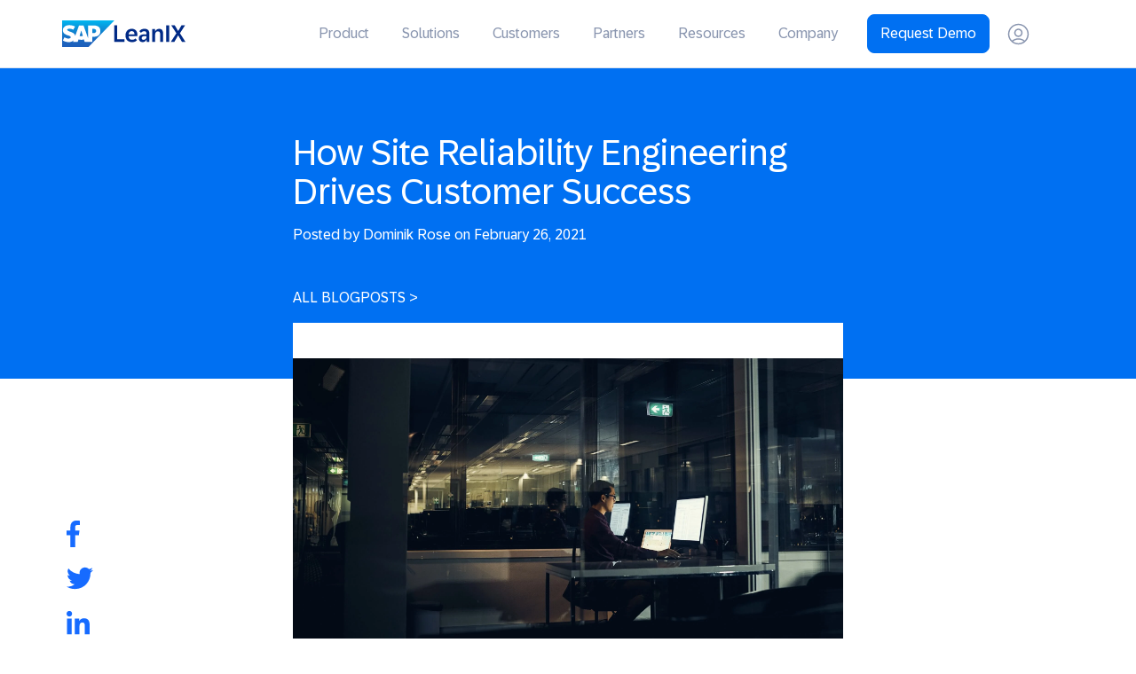

--- FILE ---
content_type: text/html; charset=UTF-8
request_url: https://www.leanix.net/en/blog/how-site-reliability-engineering-drives-customer-success
body_size: 31339
content:
<!doctype html><!--[if lt IE 7]> <html class="no-js lt-ie9 lt-ie8 lt-ie7" lang="en-us" > <![endif]--><!--[if IE 7]>    <html class="no-js lt-ie9 lt-ie8" lang="en-us" >        <![endif]--><!--[if IE 8]>    <html class="no-js lt-ie9" lang="en-us" >               <![endif]--><!--[if gt IE 8]><!--><html class="no-js" lang="en-us"><!--<![endif]--><head>
    <meta charset="utf-8">
    <meta http-equiv="X-UA-Compatible" content="IE=edge,chrome=1">
    <meta name="author" content="Dominik Rose">
    <meta name="description" content="How the worlds of SaaS and Customer Success gave rise to Site Reliability Engineering — and the potential this has for your organization.">
    <meta name="generator" content="HubSpot">
    <title>How Site Reliability Engineering Drives Customer Success</title>
    <link rel="shortcut icon" href="https://www.leanix.net/hubfs/2024-Website/branding/logo/favicon/256x256.svg">    
    <meta name="viewport" content="width=device-width, initial-scale=1">

    
    <meta property="og:description" content="How the worlds of SaaS and Customer Success gave rise to Site Reliability Engineering — and the potential this has for your organization.">
    <meta property="og:title" content="How Site Reliability Engineering Drives Customer Success">
    <meta name="twitter:description" content="How the worlds of SaaS and Customer Success gave rise to Site Reliability Engineering — and the potential this has for your organization.">
    <meta name="twitter:title" content="How Site Reliability Engineering Drives Customer Success">

    

    
    <style>
a.cta_button{-moz-box-sizing:content-box !important;-webkit-box-sizing:content-box !important;box-sizing:content-box !important;vertical-align:middle}.hs-breadcrumb-menu{list-style-type:none;margin:0px 0px 0px 0px;padding:0px 0px 0px 0px}.hs-breadcrumb-menu-item{float:left;padding:10px 0px 10px 10px}.hs-breadcrumb-menu-divider:before{content:'›';padding-left:10px}.hs-featured-image-link{border:0}.hs-featured-image{float:right;margin:0 0 20px 20px;max-width:50%}@media (max-width: 568px){.hs-featured-image{float:none;margin:0;width:100%;max-width:100%}}.hs-screen-reader-text{clip:rect(1px, 1px, 1px, 1px);height:1px;overflow:hidden;position:absolute !important;width:1px}
</style>

<link class="hs-async-css" rel="preload" href="//7052064.fs1.hubspotusercontent-na1.net/hubfs/7052064/hub_generated/template_assets/DEFAULT_ASSET/1770128248275/template__layout.min.css" as="style" onload="this.onload=null;this.rel='stylesheet'">
<noscript><link rel="stylesheet" href="//7052064.fs1.hubspotusercontent-na1.net/hubfs/7052064/hub_generated/template_assets/DEFAULT_ASSET/1770128248275/template__layout.min.css"></noscript>
<link rel="stylesheet" href="https://www.leanix.net/hubfs/hub_generated/module_assets/1/8495551842/1767878128994/module_LX_Top-Navigation_New.min.css">
<link class="hs-async-css" rel="preload" href="https://www.leanix.net/hubfs/hub_generated/template_assets/1/86044545376/1741206519520/template_micromodalnav.min.css" as="style" onload="this.onload=null;this.rel='stylesheet'">
<noscript><link rel="stylesheet" href="https://www.leanix.net/hubfs/hub_generated/template_assets/1/86044545376/1741206519520/template_micromodalnav.min.css"></noscript>
<link rel="stylesheet" href="https://www.leanix.net/hubfs/hub_generated/module_assets/1/8071063953/1767352652397/module_LX_Mobile_Menu.min.css">
<link rel="stylesheet" href="https://www.leanix.net/hubfs/hub_generated/module_assets/1/35181108936/1741249572095/module_2020_-_Fixed_Social_Sharing_Icons.min.css">
<link rel="stylesheet" href="https://www.leanix.net/hubfs/hub_generated/module_assets/1/7710451904/1741249223550/module_LX_Related_Blogposts_and_Resources.min.css">
<link rel="stylesheet" href="https://www.leanix.net/hubfs/hub_generated/template_assets/1/7666331860/1769512443331/template_leanix-2019.css">
<link rel="preload" as="style" href="https://48752163.fs1.hubspotusercontent-na1.net/hubfs/48752163/raw_assets/media-default-modules/master/650/js_client_assets/assets/TrackPlayAnalytics-Cm48oVxd.css">

<link rel="preload" as="style" href="https://48752163.fs1.hubspotusercontent-na1.net/hubfs/48752163/raw_assets/media-default-modules/master/650/js_client_assets/assets/Tooltip-DkS5dgLo.css">

    

    

<!-- Disable HubSpot default cookie banner -->
<script>
  window._hsp = window._hsp || []; 
  window.disableHubSpotCookieBanner = true;
</script>

<!-- Load HubSpot Privacy API (required for _hsp events to work) -->
<script src="https://static.hsappstatic.net/hs-scriptloader/static-1.0/js/public_common.js"></script>

<!-- Google Tag Manager -->
<script data-cookieconsent="ignore"> 
  (function(w,d,s,l,i){w[l]=w[l]||[];w[l].push({'gtm.start':
  new Date().getTime(),event:'gtm.js'});var f=d.getElementsByTagName(s)[0],
  j=d.createElement(s),dl=l!='dataLayer'?'&l='+l:'';j.async=true;j.src=
  'https://www.googletagmanager.com/gtm.js?id='+i+dl;f.parentNode.insertBefore(j,f);
  })(window,document,'script','dataLayer','GTM-MJXW4Q5');
</script>
<!-- End Google Tag Manager -->

<meta name="google-site-verification" content="Ent0jIQI2Uc2uw_upMpG6iuIY1rwEJhOf081J6ImGI0">






<!-- TRUSTARC -->

<script>
  window.SAP = window.SAP || {};
  window.SAP.global = {
    trustArc: {
      domain: 'www.leanix.net',
      privacyPolicyLink: 'https://www.leanix.net/en/privacy-statement',
      cookieLink: 'https://www.leanix.net/en/cookie-policy'
    },
    isProd: true
  };  
</script>

<script src="https://www.sap.com/sharedlibs/globaltop/script-latest.min.js"></script>

<style>
  .trustarc-banner { 
    z-index: 10000 !important; 
  }
  #teconsent { 
    display: none; 
  }
</style>


<link rel="amphtml" href="https://www.leanix.net/en/blog/how-site-reliability-engineering-drives-customer-success?hs_amp=true">

<meta property="og:image" content="https://www.leanix.net/hubfs/Blog/blog-sre@2x.jpg">
<meta property="og:image:width" content="2400">
<meta property="og:image:height" content="1256">

<meta name="twitter:image" content="https://www.leanix.net/hubfs/Blog/blog-sre@2x.jpg">


<meta property="og:url" content="https://www.leanix.net/en/blog/how-site-reliability-engineering-drives-customer-success">
<meta name="twitter:card" content="summary_large_image">

<link rel="canonical" href="https://www.leanix.net/en/blog/how-site-reliability-engineering-drives-customer-success">
<script type="application/ld+json">
 {
     "@context": "http://schema.org",
     "@type": "BlogPosting",
     "mainEntityOfPage": "https://www.leanix.net/en/blog/how-site-reliability-engineering-drives-customer-success",
     "headline": "How Site Reliability Engineering Drives Customer Success",
     "image": {
          "@type": "ImageObject",
          "url": "https://www.leanix.net/hubfs/Blog/blog-sre@2x.jpg"
     },
     "datePublished": "2021-02-26 13:24:49",
     "dateModified": "2023-12-22T10:24:22",
     "author": {
         "@type": "Person",
         "name": "Dominik Rose"
     },
     "publisher": {
         "@type": "Organization",
         "name": "SAP SE",
         "logo": {
             "@type": "ImageObject",
             "url": "https://www.leanix.net/hubfs/Logos/Brand%20logo/leanix_logo_web.png"
         }
     },
     "description": "How the worlds of SaaS and Customer Success gave rise to Site Reliability Engineering — and the potential this has for your organization."
 }
 </script>


<meta property="og:type" content="article">
<link rel="alternate" type="application/rss+xml" href="https://www.leanix.net/en/blog/rss.xml">
<meta name="twitter:domain" content="www.leanix.net">
<meta name="twitter:site" content="@leanix_net">

<meta http-equiv="content-language" content="en-us">







    

    


    

    <link rel="stylesheet" href="https://www.leanix.net/hubfs/hub_generated/template_assets/1/7666331860/1769512443331/template_leanix-2019.css">
<link rel="stylesheet" href="https://www.leanix.net/hubfs/hub_generated/template_assets/1/6389072221/1741206454481/template_simplelightbox.min.css">
    

    


      
  </head>
  <body class="blogPost   hs-content-id-41799441060 hs-blog-post hs-blog-id-4560950485" style="">
    <div class="header-container-wrapper">
      <div class="header-container container-fluid">

        <div id="hs_cos_wrapper_module_160216717705079" class="hs_cos_wrapper hs_cos_wrapper_widget hs_cos_wrapper_type_module" style="" data-hs-cos-general-type="widget" data-hs-cos-type="module">
<link rel="stylesheet" media="screen and (min-width: 960px)" href="https://www.leanix.net/hubfs/hub_generated/template_assets/1/86050246169/1762270062114/template_mega-nav.min.css">

<div id="topNav-wrap" class="sl-fixed m-hidden small">
  <div id="menu-color" class="whiteNav">
    <div class="page-center plr15 m-plr20">
      <div class="flex x-row vertical-center">
        <div style="width: 139px">          
          <a class="posRel linkedLogo" href="https://www.leanix.net/en/">

            <div id="logoColor" style="width: 139px; height:29.13px">                 
              <svg id="Layout" xmlns="http://www.w3.org/2000/svg" xmlns:xlink="http://www.w3.org/1999/xlink" viewbox="0 0 954.26 200"><defs><style>.cls-1{fill:url(#linear-gradient);}.cls-1,.cls-2{fill-rule:evenodd;}.cls-1,.cls-2,.cls-3{stroke-width:0px;}.cls-2{fill:#fff;}.cls-3{fill:#002a86;}</style><lineargradient id="linear-gradient" x1="202.14" y1="0" x2="202.14" y2="200" gradientunits="userSpaceOnUse"><stop offset="0" stop-color="#00b8f1" /><stop offset=".02" stop-color="#00b5ef" /><stop offset=".31" stop-color="#0d90d8" /><stop offset=".58" stop-color="#1675c8" /><stop offset=".82" stop-color="#1c64be" /><stop offset="1" stop-color="#1e5fbb" /></lineargradient></defs><polyline class="cls-1" points="0 200 204.32 200 404.29 0 0 0 0 200" /><path class="cls-2" d="M239.92,37.61l-39.79-.03v94.62l-34.76-94.62h-34.47l-29.68,79.13c-3.16-19.95-23.8-26.84-40.04-32.01-10.72-3.44-22.1-8.51-21.99-14.1.09-4.59,6.1-8.86,18.02-8.22,8.01.42,15.07,1.07,29.13,7.85l13.83-24.08c-12.83-6.53-30.56-10.65-45.08-10.67h-.08c-16.94,0-31.05,5.49-39.81,14.53-6.1,6.32-9.38,14.34-9.52,23.21-.22,12.21,4.26,20.87,13.66,27.78,7.95,5.83,18.11,9.6,27.06,12.38,11.05,3.42,20.07,6.4,19.96,12.75-.08,2.3-.96,4.46-2.62,6.21-2.75,2.84-6.98,3.91-12.83,4.01-11.27.24-19.63-1.52-32.95-9.39l-12.29,24.41c13.28,7.56,29,11.99,45.05,11.99l2.07-.03c13.97-.25,25.24-4.23,34.24-11.48.52-.41.98-.83,1.46-1.26l-3.99,10.66h36.15l6.07-18.45c6.35,2.17,13.58,3.37,21.25,3.37s14.51-1.15,20.74-3.19l5.85,18.26h58.96v-38.19h12.86c31.07,0,49.46-15.84,49.46-42.36,0-29.55-17.86-43.11-55.89-43.11ZM147.95,118.57c-4.64,0-9-.8-12.75-2.22l12.61-39.8h.24l12.39,39.91c-3.72,1.32-7.98,2.11-12.49,2.11ZM242.26,95.7h-8.77v-32.07h8.77c11.69,0,21.01,3.88,21.01,15.82s-9.32,16.25-21.01,16.25" /><path class="cls-3" d="M402.78,37.15h23.5v103.9h55.75v20.59h-79.25V37.15Z" /><path class="cls-3" d="M490.37,113.3c0-33.66,22.17-50.18,48.51-50.18,32.33,0,43.82,23.68,43.82,47.18,0,2.83-.18,5.74-.35,8.48h-68.38c1.59,18.38,11.13,27.13,27.92,27.13,10.87,0,18.11-3.18,24.65-10.78l12.99,12.99c-9.01,10.16-20.05,15.29-38.7,15.29-31.01,0-50.45-17.76-50.45-50.09ZM560.43,104.91c-1.24-17.05-9.54-24.56-22.09-24.56s-21.82,7.51-24.03,24.56h46.12Z" /><path class="cls-3" d="M593.15,135.3c0-20.76,16.96-30.48,42.05-30.48h17.49v-5.57c0-11.66-5.65-18.02-17.41-18.02-10.95,0-18.64,4.68-24.65,12.28l-13.34-13.25c8.92-9.72,21.03-17.14,40.38-17.14,24.56,0,37.28,12.81,37.28,36.22v62.29h-21.56v-17.94h-.53c-5.92,13.52-15.64,19.7-30.84,19.7-16.87,0-28.89-10.07-28.89-28.09ZM629.99,146.17c14.4,0,22.71-10.87,22.71-22.26v-6.27h-13.7c-12.81,0-23.59,3.44-23.59,15.55,0,8.04,5.48,12.99,14.58,12.99Z" /><path class="cls-3" d="M697.18,64.98h21.64v20.32h.35c4.42-11.04,13.25-22.17,31.72-22.17,20.76,0,30.04,14.14,30.04,34.72v63.79h-22.35v-58.4c0-12.99-4.5-20.85-17.49-20.85s-21.55,8.84-21.55,25.09v54.16h-22.35v-96.65Z" /><path class="cls-3" d="M804.9,37.15h23.5v124.49h-23.5V37.15Z" /><path class="cls-3" d="M883.93,96.7l-39.58-59.55h27.21l26.15,43.03,26.06-43.03h27.21l-39.58,59.55,42.85,64.94h-27.04l-29.51-49.65-29.6,49.65h-27.04l42.85-64.94Z" /></svg>           
            </div>

          </a> 
        </div>


        <div class="flex x-row vertical-center justify-center ml-auto posRel">
          <!-- Menu Start*/  -->

          <nav aria-label="Main">
            <ul role="menubar" class="topNav">
              <li role="none" class="mm" id="prod-li"><a href="#" role="menuitem" aria-haspopup="true">Product</a></li>
              <li role="none" class="mm" id="sol-li"><a href="#" role="menuitem" aria-haspopup="true">Solutions</a></li>
              <li role="none" class="mm" id="cust-li"><a href="#" role="menuitem" aria-haspopup="true">Customers</a></li>
              <li role="none" class="mm" id="eco-li"><a href="#" role="menuitem" aria-haspopup="true">Partners</a></li>
              <li role="none" class="mm" id="res-li"><a href="#" role="menuitem" aria-haspopup="true">Resources</a></li>
              <li role="none" class="mm" id="comp-li"><a href="#" role="menuitem" aria-haspopup="true">Company</a></li>
            </ul>
          </nav>
          <!-- Menü Ende -->       

          <div class="ml15 flex vertical-center">
            <div class="tc">
              <a href="https://www.leanix.net/en/demo-eam" id="seeDemo-top" class="topNavBtn requestDemo" target="_blank" rel="noopener">
                Request Demo
              </a>
            </div>
            <div class="tr ml20 mr50">
              <a title="Login to LeanIX" class="loginBtn" href="https://www.leanix.net/en/login" target="_blank" rel="noopener">
                <svg version="1.1" xmlns="http://www.w3.org/2000/svg" x="0" y="0" width="25" height="25" xml:space="preserve">
                  <g id="login" transform="translate(.781 .781)">
                    <path class="st0" d="M17.7 19.9c-1.7-1.2-3.7-2-6-2s-4.3.7-6 2c1.7 1.2 3.8 2 6 2 2.3 0 4.3-.8 6-2z" />
                    <path class="st0" d="M18.9 18.9c1.8-1.8 3-4.4 3-7.2 0-5.6-4.6-10.2-10.2-10.2-5.6.1-10.1 4.6-10.1 10.2 0 2.8 1.1 5.3 3 7.2 2-1.5 4.5-2.5 7.2-2.5 2.6 0 5.1 1 7.1 2.5z" />
                    <path class="st1" d="M11.7 0C5.3 0 0 5.3 0 11.7c0 3.2 1.3 6.1 3.4 8.2.4.4.7.7 1.1 1 2 1.6 4.5 2.5 7.2 2.5s5.2-.9 7.2-2.5c.4-.3.8-.6 1.1-1 2.1-2.1 3.4-5 3.4-8.2C23.4 5.3 18.2 0 11.7 0zm0 21.9c-2.2 0-4.3-.7-6-2 1.7-1.2 3.7-2 6-2s4.3.7 6 2c-1.7 1.2-3.7 2-6 2zm7.2-3c-2-1.5-4.5-2.5-7.2-2.5s-5.2.9-7.2 2.5c-1.8-1.8-3-4.4-3-7.2 0-5.6 4.6-10.2 10.2-10.2s10.2 4.6 10.2 10.2c0 2.8-1.2 5.4-3 7.2z" /><path id="Oval-Copy" class="st1" d="M11.7 5.5C9.1 5.5 7 7.6 7 10.2s2.1 4.7 4.7 4.7 4.7-2.1 4.7-4.7-2.1-4.7-4.7-4.7zm0 1.5c1.7 0 3.2 1.4 3.2 3.2s-1.4 3.2-3.2 3.2-3.2-1.4-3.2-3.2S10 7 11.7 7z" />
                  </g>
                </svg>
              </a>
            </div>

            
          </div>
        </div>
      </div>
    </div>
  </div>

  <div class="leinwand">

    
    <div class="mmItem-wrap" id="product-subcontent">
      <div class="mmItem">
        <div class="page-center flex">          
          <div>
            <div class="lea-box">
              <p class="heading xxxs mt0 mb10">
                LeanIX Enterprise Architecture
              </p>
              <p class="boxNav-description">
                Build and transform technology landscapes to support evolving business strategies and operationalize innovation.
              </p>
              <a href="https://www.leanix.net/en/enterprise-architecture" class="mt20 fs14 sapBtn primary small">Learn more</a>
            </div>
 
            <div class="aiah-box">
              <div class="aiah-bg">
                <svg xmlns="http://www.w3.org/2000/svg" viewbox="0 0 34 23"><g fill="none" fill-rule="evenodd">
                  <g class="stroke" stroke="var(--indigo-1)" stroke-linecap="square" stroke-width="2"><path d="M2 1.5h30M2 21.5h30" /></g>
                  <g class="fill" fill="var(--indigo-1)" fill-rule="nonzero"><path d="M9.5 16.708H6.614l-4.658-8.1H1.89q.139 2.145.139 3.06v5.04H0V6h2.864l4.65 8.02h.052q-.11-2.087-.11-2.952V6H9.5zM17.819 16.708h-6.167V6h6.167v1.86h-3.896v2.351h3.625v1.861h-3.625v2.761h3.896zM31.025 16.708H28.44l-1.45-5.625q-.081-.3-.275-1.241-.195-.942-.223-1.264-.045.396-.22 1.27-.176.875-.271 1.25l-1.443 5.61H21.98L19.248 6h2.234l1.37 5.845q.358 1.619.52 2.805.044-.418.201-1.293T23.87 12L25.43 6h2.146l1.56 5.999q.103.402.256 1.23t.234 1.42q.074-.57.235-1.424t.293-1.38L31.516 6h2.234z" /></g></g></svg>
                <a href="https://www.leanix.net/en/ai-agent-hub-in-sap-leanix" class="boxNav-title">AI agent hub in SAP LeanIX</a>
                <p class="boxNav-description">Discover, manage, and govern AI agents across the organization</p>
              </div>
            </div>



          </div>

          <div class="rel-wTwoThird bgBlue1 pl25 posRel">
            <span class="arrowShape"></span>
            <nav aria-labelledby="Products">
              <ul aria-label="Products" role="menu" class="boxNav twoItems">
                <li role="none">
                  <a role="menuitem" href="https://www.leanix.net/en/enterprise-architecture/features">
                    <div class="pl30 posRel">
                      <svg xmlns="http://www.w3.org/2000/svg" width="20" height="20" fill="none" viewbox="0 0 32 32">
                        <path stroke="var(--blue-7)" stroke-linecap="round" stroke-linejoin="round" stroke-width="2" d="m18.2545 14.1092.6043-.6048-14.13152 14.132" />
                        <path stroke="var(--blue-7)" stroke-linecap="round" stroke-linejoin="round" stroke-width="2" d="m24.6377 10.56 1.3291-4.16306-4.1636 1.32905-3.5487-2.55045v4.42454l-3.5452 2.53242 4.1495 1.3719 1.3724 4.1495 2.5865-3.5447h4.3705L24.6377 10.56Z" />
                        <path stroke="var(--blue-7)" stroke-linecap="round" stroke-linejoin="round" stroke-width="1.5" d="M11.4909 8.47276c-1.86788 0-3.3818 1.51393-3.3818 3.38184 0-1.86791-1.51393-3.38184-3.38182-3.38184 1.86789 0 3.38182-1.51393 3.38182-3.38182 0 1.86789 1.51392 3.38182 3.3818 3.38182ZM27.2727 24.2546c-1.8679 0-3.3818 1.5139-3.3818 3.3818 0-1.8679-1.5139-3.3818-3.3818-3.3818 1.8679 0 3.3818-1.5139 3.3818-3.3818 0 1.8679 1.5139 3.3818 3.3818 3.3818Z" />
                      </svg>
                      <p class="boxNav-title">Features</p>
                      <p class="boxNav-description">Everything you need to ensure data quality and encourage collaboration as you build an  EA repository to meet the needs of all stakeholders across the business</p>
                    </div>
                  </a>
                </li>

                <li role="none">
                  <a role="menuitem" href="https://www.leanix.net/en/enterprise-architecture/integrations">
                    <div class="pl30 posRel">
                      <svg xmlns="http://www.w3.org/2000/svg" width="20" height="20" fill="none" viewbox="0 0 32 32">
                        <path stroke="var(--blue-7)" stroke-linecap="round" stroke-linejoin="round" stroke-width="2" d="M15.9636 6v7.5M15.9636 18.5v7.045M13.7707 4.69617l-6.61804 3.61M18.1566 4.69617l6.6181 3.61M13.7707 27.3042l-6.61804-3.61M18.1566 27.3042l6.6181-3.61M26.9636 12v8M4.96362 12v8M13.8127 14.729l-6.69805-3.958M13.8127 17.271l-6.69805 3.958M18.1146 14.729l6.6981-3.958M18.1167 17.272l6.696 3.957M15.9636 18.5c1.3808 0 2.5-1.1193 2.5-2.5s-1.1192-2.5-2.5-2.5c-1.3807 0-2.5 1.1193-2.5 2.5s1.1193 2.5 2.5 2.5ZM15.9636 6c1.3808 0 2.5-1.11929 2.5-2.5s-1.1192-2.5-2.5-2.5c-1.3807 0-2.5 1.11929-2.5 2.5s1.1193 2.5 2.5 2.5ZM4.96363 12c1.38072 0 2.5-1.1193 2.5-2.5 0-1.38071-1.11928-2.5-2.5-2.5-1.38071 0-2.5 1.11929-2.5 2.5 0 1.3807 1.11929 2.5 2.5 2.5ZM26.9637 12c1.3807 0 2.5-1.1193 2.5-2.5 0-1.38071-1.1193-2.5-2.5-2.5-1.3808 0-2.5 1.11929-2.5 2.5 0 1.3807 1.1192 2.5 2.5 2.5ZM4.96363 25c1.38072 0 2.5-1.1193 2.5-2.5s-1.11928-2.5-2.5-2.5c-1.38071 0-2.5 1.1193-2.5 2.5s1.11929 2.5 2.5 2.5ZM26.9637 25c1.3807 0 2.5-1.1193 2.5-2.5s-1.1193-2.5-2.5-2.5c-1.3808 0-2.5 1.1193-2.5 2.5s1.1192 2.5 2.5 2.5ZM15.9636 31c1.3808 0 2.5-1.1193 2.5-2.5s-1.1192-2.5-2.5-2.5c-1.3807 0-2.5 1.1193-2.5 2.5s1.1193 2.5 2.5 2.5Z" />
                      </svg>
                      <p class="boxNav-title">Integrations</p>
                      <p class="boxNav-description">Leverage native, out-of-the-box integrations with leading enterprise software solutions to quickly import and augment IT landscape data</p>
                    </div>
                  </a>
                </li>
                <li role="none">
                  <a role="menuitem" href="https://www.leanix.net/en/products/security-and-trust">
                    <div class="pl30 posRel">
                      <svg xmlns="http://www.w3.org/2000/svg" width="20" height="20" fill="none" viewbox="0 0 32 32">
                        <path stroke="var(--blue-7)" stroke-linecap="round" stroke-linejoin="round" stroke-width="2" d="M21.9221 15.2858H10.4935v7.1428h11.4286v-7.1428ZM13.3506 15.2857V11c.0023-.7571.304-1.48251.8394-2.01784.5353-.53533 1.2607-.83708 2.0178-.83934.757.00226 1.4825.30401 2.0178.83934.5353.53533.8371 1.26074.8393 2.01784v4.2857" />
                        <path stroke="var(--blue-7)" stroke-linecap="round" stroke-linejoin="round" stroke-width="2" d="M29.0649 18.1429c0 3.4099-1.3546 6.6801-3.7657 9.0913C22.888 29.6454 19.6177 31 16.2078 31c-3.4099 0-6.68019-1.3546-9.09138-3.7658-2.41118-2.4112-3.76577-5.6814-3.76577-9.0913V3.85714L16.2078 1l12.8571 2.85714V18.1429Z" />
                      </svg>
                      <p class="boxNav-title">SAP LeanIX Security</p>
                      <p class="boxNav-description">State-of-the-art processes and industry-leading certifications ensure the safety and security of your data</p>
                    </div>
                  </a>
                </li>
                <li role="none">
                  <a role="menuitem" href="https://www.leanix.net/en/enterprise-architecture/pricing">
                    <div class="pl30 posRel">
                      <svg xmlns="http://www.w3.org/2000/svg" width="20" height="20" fill="none" viewbox="0 0 32 32">
                        <g stroke="var(--blue-7)" stroke-linecap="round" stroke-linejoin="round" stroke-width="2" clip-path="url(#a)">
                          <path d="M18.684 14.5714h-5.7143V26h5.7143V14.5714ZM7.25541 3.85718H1.5411V21.0001h5.71431V3.85718ZM30.1126 8.85718h-5.7143V25.2858h5.7143V8.85718ZM4.39827 1v2.85715M4.39827 21.0001v6.4286M15.8268 26v5M15.8268 14.5715V7.42859M27.2555 25.2859v4.2857M27.2555 8.85717V1" />
                        </g>
                        <defs>
                          <clippath id="a">
                            <path fill="#fff" d="M0 0h32v32H0z" />
                          </clippath>
                        </defs>
                      </svg>
                      <p class="boxNav-title">Pricing</p>
                      <p class="boxNav-description">To maximize the organizational impact of LeanIX EA, we base our pricing on the number of applications in your landscape, allowing unlimited users for the tool</p>
                    </div>
                  </a>
                </li>
              </ul>
            </nav>
          </div>


        </div>
      </div> 
    </div>

    
    <div class="mmItem-wrap" id="solutions-subcontent">
      <div class="mmItem">
        <div class="page-center flex plr15 ptb45">
          <div class="rel-w30">
            <div class="flex vertical-center ml15">
              <svg xmlns="http://www.w3.org/2000/svg" width="18" height="18" viewbox="0 0 32 32">
                <defs />
                <path fill="#3877FF" fill-rule="nonzero" d="M23.479 17.0647864l5.985 5.985c.9834082.9831112 1.5359061 2.3166744 1.5359061 3.7072136s-.5524979 2.7241024-1.5356925 3.707c-.9831112.9834082-2.3166744 1.5359061-3.7072136 1.5359061-1.3036305 0-2.5571844-.4855939-3.518757-1.3565085l-.1883498-.1792908L16.3977864 24.812 17.812 23.3977864 23.4642136 29.05c.608021.6082048 1.4327849.9499061 2.2927864.9499061.8600015 0 1.6847654-.3417013 2.293-.9501197.6082048-.608021.9499061-1.4327849.9499061-2.2927864 0-.7883348-.287124-1.54706-.8035328-2.136453l-.1464801-.1564402L22.0647864 18.479 23.479 17.0647864zM19.3258998 2.06633172C21.3618511.12843118 24.3114051-.50646063 26.9643731.42214956l1.5019633.5257276L24.415 5 27 7.585l4.0509951-4.05020866.5265564 1.49998281c.9314406 2.65336216.297517 5.60489975-1.6412855 7.64179865-1.7449223 1.833209-4.2819271 2.6472897-6.7373139 2.2089756L23.006 14.847 8.25475764 31.0219712c-.50635263.5550265-1.20065279.8979996-1.94398711.965711l-.2038389.0115945c-.81938355.0186996-1.61074261-.2986519-2.19003841-.8781699l-3.0378644-3.0378644c-.57965364-.5794314-.89700516-1.3707905-.87830553-2.190174.01869962-.8193836.37182206-1.5954414.97740287-2.1479148l9.07481514-8.2777393L.58578644 6 5 1.58578644l9.6699413 9.66962786L17.152 8.993l-.0370207-.19261637c-.419982-2.36374788.3199321-4.80225348 2.0115251-6.5370503zm5.0732285-.06410732c-1.3551464.02260683-2.6795607.546877-3.6943289 1.51277424-1.492306 1.42043711-2.0637242 3.55681178-1.4798042 5.53257907l.1774385.60038544L2.32597118 25.2227576c-.20182783.1841283-.31953531.4428142-.32602918.715942-.00597254.2731279.0998113.5369142.29316478.7301936l3.03813558 3.0381356c.19314379.1932179.45693015.2990017.73005799.2930292.27312785-.0064939.53181378-.1242014.71585322-.3259318L22.3524608 12.5971015l.600828.1781598c1.9758697.5858923 4.1134195.0151946 5.5343103-1.4775881.9662058-1.0150922 1.4902151-2.34013656 1.5120024-3.69565462L29.998 7.416 27 10.4142136 21.5857864 5 24.581 2.003zM5 4.415L3.415 6l8.1179413 8.1174143 1.658-1.512L5 4.415z" />
              </svg>
              <span class="eyebrow fs13 ml15">By Use Case</span>
            </div>

            <nav aria-labelledby="Use Cases">
              <ul aria-label="Use Case" role="menu" class="usecase twoItems" style="column-count: unset">
                <li role="none">
                  <a class="fs13 lh18" role="menuitem" href="https://www.leanix.net/en/use-cases/ai-governance-ai-adoption">
                    AI Governance &amp; Adoption
                  </a>
                </li>
                <li role="none">
                  <a class="fs13 lh18" role="menuitem" href="https://www.leanix.net/en/use-cases/application-portfolio-assessment">
                    Application Portfolio Assessment
                  </a>
                </li>
                <li role="none">
                  <a class="fs13 lh18" role="menuitem" href="https://www.leanix.net/en/use-cases/application-rationalization">
                    Application Rationalization
                  </a>
                </li>



                <li role="none">
                  <a class="fs13 lh18" role="menuitem" href="https://www.leanix.net/en/use-cases/application-modernization">
                    Application Modernization
                  </a>
                </li>
                <li role="none">
                  <a class="fs13 lh18" role="menuitem" href="https://www.leanix.net/en/use-cases/erp-transformation">
                    ERP Transformation
                  </a>
                </li>

                <li role="none">
                  <a class="fs13 lh18" role="menuitem" href="https://www.leanix.net/en/use-cases/obsolescence-risk-management">
                    Obsolescence Risk Management
                  </a>
                </li>
                <li role="none">
                  <a class="fs13 lh18" role="menuitem" href="https://www.leanix.net/en/use-cases/merger-acquisitions">
                    Post-Merger IT Integration
                  </a>
                </li>
              </ul>
            </nav>
          </div>
          <div class="rel-w30">
            <div class="flex vertical-center ml15">
              <svg xmlns="http://www.w3.org/2000/svg" viewbox="0 0 32 32" width="18" height="18"><defs /><g fill="var(--blue-7)" fill-rule="nonzero"><path d="M16 18c-2.216151 0-4.379153.3574519-6.41792448.9611534C7.4554247 19.5909019 6 21.5400153 6 23.758V27h20v-3.227c0-2.2208167-1.4603557-4.1700035-3.5915245-4.7999795C20.3422995 18.3625303 18.1788713 18 16 18zm0 2c1.9699125 0 3.9477653.331433 5.8416414.891014l.1722866.0565255C23.2016968 21.3766884 24 22.5000714 24 23.773V25H8v-1.242c0-1.3321796.87273279-2.5009485 2.1499349-2.8791564C12.0151339 20.3265387 13.991075 20 16 20zM16 3c-3.3132847 0-6 2.68671525-6 6 0 3.4578902 2.7753364 7 6 7s6-3.5421098 6-7c0-3.31328475-2.6867153-6-6-6zm0 2c2.2087153 0 4 1.79128475 4 4 0 2.4455161-2.0015055 5-4 5s-4-2.5544839-4-5c0-2.20871525 1.7912847-4 4-4zM8 0v2H2v6H0V0zM32 0v8h-2V2h-6V0zM2 24v6h6v2H0v-8zM32 24v8h-8v-2h6v-6z" /></g></svg>
              <span class="eyebrow fs13 ml15">By User Role</span>
            </div>

            <nav aria-labelledby="User Role">
              <ul aria-label="User" role="menu" class="twoItems usecase" style="column-count: 1">
                <li role="none">
                  <a class="fs13 lh18" role="menuitem" href="https://www.leanix.net/en/solutions/user-role/enterprise-architects">
                    Enterprise Architect
                  </a>
                </li>
                <li role="none">
                  <a class="fs13 lh18" role="menuitem" href="https://www.leanix.net/en/solutions/user-role/business-transformation-managers">
                    Business Transformation Manager
                  </a>
                </li> 
              </ul>
            </nav>
          </div>
        </div>
      </div> 
    </div>
    

    <div class="mmItem-wrap" id="customer-subcontent">
      <div class="mmItem">
        <div class="page-center flex">
          <div class="rel-w75 bgWhite z0">
            <nav aria-labelledby="Customer">
              <ul aria-label="Customers" role="menu" class="boxNav">
                <li role="none">
                  <a role="menuitem" href="https://www.leanix.net/en/customers/success-stories">

                    <div class="pl30 posRel">
                      <svg xmlns="http://www.w3.org/2000/svg" width="20" height="20" viewbox="0 0 32 32"><path fill="#3877FF" fill-rule="nonzero" d="M10 22c2.179 0 4.342.363 6.408.973a5.003 5.003 0 013.592 4.8V31H0v-3.242a4.999 4.999 0 013.582-4.797C5.621 22.357 7.784 22 10 22zm0 2c-2.009 0-3.985.327-5.85.879A2.999 2.999 0 002 27.758V29h16v-1.227a3.002 3.002 0 00-1.986-2.825l-.172-.057C13.948 24.331 11.97 24 10 24zM25.88.87l.765.642A14.965 14.965 0 0132 13c0 4.358-1.87 8.412-5.063 11.236l-.294.254-.765.643-1.287-1.531.766-.644A12.967 12.967 0 0030 13c0-3.766-1.61-7.267-4.362-9.715l-.28-.241-.765-.644L25.88.87zm-2.957 4.01l.745.668A9.974 9.974 0 0127 13a9.973 9.973 0 01-3.093 7.232l-.239.221-.745.667-1.334-1.49.745-.667A7.976 7.976 0 0025 13a7.971 7.971 0 00-2.45-5.762l-.216-.2-.745-.667 1.334-1.49zM10 7a6 6 0 016 6c0 3.458-2.775 7-6 7s-6-3.542-6-7a6 6 0 016-6zm0 2a4 4 0 00-4 4c0 2.446 2.002 5 4 5 1.998 0 4-2.554 4-5a4 4 0 00-4-4zm10.09-.056l.66.75C21.55 10.6 22 11.765 22 13a4.986 4.986 0 01-1.084 3.109l-.166.198-.66.75-1.501-1.322.66-.75A2.99 2.99 0 0020 13c0-.668-.218-1.3-.611-1.816l-.138-.167-.661-.75 1.5-1.323z" /></svg>
                      <p class="boxNav-title">Customer Stories</p>
                      <p class="boxNav-description">Find companies like yours and see what they have to say</p>
                    </div>
                  </a>
                </li>
                <li role="none">
                  <a role="menuitem" href="https://www.leanix.net/en/solutions/professional-services">
                    <div class="pl30 posRel">
                      <svg xmlns="http://www.w3.org/2000/svg" width="20" height="20" viewbox="0 0 32 32"><path fill="#3877FF" fill-rule="nonzero" d="M23.479 17.065l5.985 5.985a5.242 5.242 0 01-7.226 7.593l-.188-.179-5.652-5.652 1.414-1.414 5.652 5.652a3.242 3.242 0 004.732-4.43l-.146-.156-5.985-5.985 1.414-1.414zM19.326 2.066A7.49 7.49 0 0126.964.422l1.502.526L24.415 5 27 7.585l4.051-4.05.527 1.5a7.487 7.487 0 01-8.379 9.85l-.193-.038L8.255 31.022a3 3 0 01-1.944.966l-.204.011a3 3 0 01-2.19-.878L.879 28.083a3 3 0 01.1-4.338l9.074-8.278L.586 6 5 1.586l9.67 9.67 2.482-2.263-.037-.193a7.49 7.49 0 012.012-6.537zm5.073-.064a5.49 5.49 0 00-5.174 7.046l.177.6L2.326 25.223a1.001 1.001 0 00-.033 1.446l3.038 3.038a1.001 1.001 0 001.446-.033l15.575-17.077.601.178A5.487 5.487 0 0030 7.602l-.002-.186L27 10.414 21.586 5l2.995-2.997zM5 4.415L3.415 6l8.118 8.117 1.658-1.512L5 4.415z" /></svg>
                      <p class="boxNav-title">Professional Services</p>
                      <p class="boxNav-description">Learn how LeanIX helps you improve time-to-value with dedicated consultants</p>
                    </div>
                  </a>
                </li>
                <li role="none">
                  <a role="menuitem" href="https://www.leanix.net/en/customers/onboarding-and-enablement">
                    <div class="pl30 posRel">
                      <svg xmlns="http://www.w3.org/2000/svg" width="20" height="20" viewbox="0 0 32 32"><path fill="#3877FF" fill-rule="nonzero" d="M23 14v10h9v8H0V19h9v-5h14zm7 12h-7v4h7v-4zM9 21H2v9h7v-9zm12-5H11v14h10V16zM16 1l1.485 3.008 3.319.483-2.402 2.341.567 3.306L16 8.577l-2.969 1.561.567-3.306-2.402-2.341 3.319-.483L16 1z" /></svg>
                      <p class="boxNav-title">Customer Success</p>
                      <p class="boxNav-description">Generate actionable insights In a matter of weeks with the LeanIX implementation</p>
                    </div>
                  </a>
                </li>
                <li role="none">
                  <a role="menuitem" href="https://community.leanix.net" target="_blank" rel="noopener">
                    <div class="pl30 posRel">
                      <svg xmlns="http://www.w3.org/2000/svg" width="20" height="20" viewbox="0 0 32 32"><path fill="#3877FF" fill-rule="nonzero" d="M8 11c1.076 0 2.076.43 2.808 1.153A4.971 4.971 0 0114 11h4a4.98 4.98 0 013.194 1.153 3.986 3.986 0 012.594-1.147L24 11h4a4 4 0 013.995 3.8L32 15v6h-2v7h-7v-2h5v-7h2v-4a2 2 0 00-1.85-1.995L28 13h-4c-.61 0-1.171.277-1.544.73A4.97 4.97 0 0123 16v8h-3v8h-8v-8H9v-8c0-.817.196-1.589.544-2.27a2.003 2.003 0 00-1.378-.723L8 13H4a2 2 0 00-1.995 1.85L2 15v4h2v7h5v2H2v-7H0v-6a4 4 0 013.8-3.995L4 11h4zm10 2h-4a3 3 0 00-3 3v6h3v8h4v-8h3v-6a3 3 0 00-2.824-2.995L18 13zM6 2a4 4 0 110 8 4 4 0 010-8zm20 0a4 4 0 110 8 4 4 0 010-8zM16 0a5 5 0 110 10 5 5 0 010-10zM6 4a2 2 0 100 4 2 2 0 000-4zm20 0a2 2 0 100 4 2 2 0 000-4zM16 2a3 3 0 100 6 3 3 0 000-6z" /></svg>
                      <p class="boxNav-title">SAP LeanIX Community</p>
                      <p class="boxNav-description">Access the community portal and benefit from shared best practices and knowledge</p>
                    </div>
                  </a>
                </li>

                <li role="none">
                  <a role="menuitem" href="https://academy.leanix.net/" target="_blank" rel="noopener">
                    <div class="pl30 posRel">
                      <svg xmlns="http://www.w3.org/2000/svg" width="20" height="20" viewbox="0 0 32 32"><path fill="#3877FF" fill-rule="nonzero" d="M15 2.882L31.236 11 26 13.618V24c0 3.502-4.996 6-11 6-5.897 0-10.821-2.41-10.995-5.813L4 24V13.618L-1.236 11 15 2.882zm9 11.736l-9 4.5-9-4.5V24c0 2.02 3.959 4 9 4 4.936 0 8.835-1.898 8.995-3.874L24 24v-9.382zM30 14v9h-2v-9h2zM15 5.118L3.236 11 15 16.881 26.763 11 15 5.118z" /></svg>
                      <p class="boxNav-title">LeanIX Academy</p>
                      <p class="boxNav-description">Access training and certification programs to expand your LeanIX knowledge</p>
                    </div>
                  </a>
                </li>
                <li role="none">
                  <a role="menuitem" href="https://me.sap.com/servicessupport/cases" target="_blank" rel="noopener">
                    <div class="pl30 posRel">
                      <svg xmlns="http://www.w3.org/2000/svg" width="20" height="20" viewbox="0 0 32 32"><g fill="#3877FF" fill-rule="nonzero"><path d="M28 1H4a4 4 0 00-4 4v16l.005.2A4 4 0 004 25h6.531L16 31.562 21.468 25H28a4 4 0 004-4V5a4 4 0 00-4-4zM4 3h24a2 2 0 012 2v16a2 2 0 01-2 2h-7.468L16 28.437 11.468 23H4a2 2 0 01-2-2V5a2 2 0 012-2z" /><path d="M25 9v2H7V9zM18 15v2H7v-2z" /></g></svg>
                      <p class="boxNav-title">SAP LeanIX Support</p>
                      <p class="boxNav-description">Submit support requests here or search for our articles</p>
                    </div>
                  </a>
                </li>



              </ul>
            </nav>
          </div>
          <div class="col3 mr0 ptb45 pl30 pr30">
            <p class="heading xxxs mt0 mb15 block">
              SAP LeanIX Customers
            </p>
            <p class="boxNav-description">
              A growing list of industry leaders and organizations of all sizes who trust in SAP LeanIX
            </p>
            <a href="https://www.leanix.net/en/customers" class="mt20 sapBtn secondary medium">See Full List</a>
          </div>

        </div> 
      </div> 
    </div> 

    

    <div class="mmItem-wrap" id="eco-subcontent">
      <div class="mmItem">
        <div class="page-center flex">
          <div class="lea-box">
            <span class="heading xxxs mt0 mb15 block">
              Partner Program
            </span>
            <p class="boxNav-description">
              Maximize market potential through a partner program offering LeanIX solutions tailored to your business model.
            </p>
            <a href="https://www.leanix.net/en/partner-program" class="mt65 btn small outlineBlue">Learn more</a>
          </div>
          <div class="rel-wTwoThird bgBlue1 pl25 posRel">
            <span class="arrowShape"></span>
            <nav aria-labelledby="Products">
              <ul aria-label="Products" role="menu" class="boxNav twoItems">
                <li role="none">
                  <a role="menuitem" href="https://store.leanix.net/en" target="_blank" rel="noopener">
                    <div class="pl30 posRel">
                      <svg xmlns="http://www.w3.org/2000/svg" width="20" height="20" viewbox="0 0 32 32"><path fill="#3877FF" fill-rule="nonzero" d="M28 0v5.585l4 4V14h-3v18h-6v-9h-4v9H3V14H0V9.586l4-4.002V0h24zm-1 14H5v16h12v-9h8v9h2V14zm-12 3v8H7v-8h8zm-2 2H9v4h4v-4zM26.586 7H5.414L2 10.414V12h28v-1.585L26.586 7zM26 2H6v3h20V2z" /></svg>
                      <p class="boxNav-title">LeanIX Store</p>
                      <p class="boxNav-description">Contribute to the LeanIX ecosystem by providing extensions like new reports, integrations, or other assets</p>
                    </div>
                  </a>
                </li>


              </ul>
            </nav>
          </div>


        </div>
      </div> 
    </div>



      

    <div class="mmItem-wrap" id="res-subcontent">
      <div class="mmItem" style="background-image:linear-gradient(90deg,#fff 0,#fff 50%,var(--gray-1) 50%)">
        <div class="page-center flex">
          <div class="rel-w60 bgWhite z0">
            <nav aria-labelledby="Resources">
              <ul aria-label="Resources" role="menu" class="boxNav twoItems">

                <li role="none">
                  <a role="menuitem" href="https://www.leanix.net/en/blog">
                    <div class="pl30 posRel">
                      <svg xmlns="http://www.w3.org/2000/svg" width="20" height="20" viewbox="0 0 32 32"><g fill="#3877FF" fill-rule="nonzero"><path d="M27 0v23h-2V2H4v26a2 2 0 001.85 1.995L6 30h3v2H6a4 4 0 01-3.995-3.8L2 28V0h25z" /><path d="M31 25H8v3a2 2 0 01-2 2v2h21a4 4 0 004-4v-3zm-2 2v1l-.005.15A2 2 0 0127 30H9.463l.082-.145c.29-.554.455-1.186.455-1.855v-1h19zM21 6v2H8V6zM21 12v2H8v-2zM21 18v2H8v-2z" /></g></svg>
                      <p class="boxNav-title">SAP LeanIX Blog</p>
                      <p class="boxNav-description">Get advice, tips and tricks from our product experts and industry thought leaders</p>
                    </div>
                  </a>
                </li>

                <li role="none">
                  <a role="menuitem" href="https://www.leanix.net/en/company/events">
                    <div class="pl30 posRel">
                      <svg xmlns="http://www.w3.org/2000/svg" width="20" height="20" viewbox="0 0 32 32"><g fill="#3877FF" fill-rule="nonzero"><path d="M23 16a8 8 0 100 16 8 8 0 000-16zm0 2a6 6 0 110 12 6 6 0 010-12z" /><path d="M24 20v3h3v2h-5v-5zM10 0v6H8V0zM24 0v6h-2V0zM31 10v2H1v-2z" /><path d="M32 4v12h-2V6H2v22h11v2H0V4z" /></g></svg>
                      <p class="boxNav-title">Events &amp; Webinars</p>
                      <p class="boxNav-description">Check out the upcoming events calendar to discover exciting learning opportunities</p>
                    </div>
                  </a>
                </li>
                <li role="none">
                  <a role="menuitem" href="https://www.leanix.net/en/resources/business-capability-map-library/">
                    <div class="pl30 posRel">
                      <svg xmlns="http://www.w3.org/2000/svg" width="20" height="20" viewbox="0 0 32 32"><g fill="#3877FF" fill-rule="nonzero"><path d="M31 1H1v30h30V1zm-2 2v26H3V3h26z" /><path d="M31 9v2H1V9zM15 21v2H5v-2zM27 21v2H17v-2zM15 17v2H5v-2zM27 17v2H17v-2zM15 13v2H5v-2zM27 13v2H17v-2zM15 25v2H5v-2zM27 25v2H17v-2zM15 5v2H5V5zM27 5v2H17V5z" /></g></svg>
                      <p class="boxNav-title">Business capability map</p>
                      <p class="boxNav-description">Preview our comprehensive business capability map or download the full version</p>
                    </div>


                  </a>
                </li>
                <li role="none">
                  <a role="menuitem" href="https://help.sap.com/docs/leanix" target="_blank" rel="noopener">
                    <div class="pl30 posRel">
                      <svg xmlns="http://www.w3.org/2000/svg" width="20" height="20" viewbox="0 0 32 32"><g fill="#3877FF" fill-rule="nonzero"><path d="M30 0H2v32h28V0zm-2 2v28H4V2h24z" /><path d="M25 6H7v10h18V6zm-2 2v6H9V8h14zM25 19v2H7v-2zM25 24v2H7v-2z" /></g></svg>
                      <p class="boxNav-title">Documentation Hub</p>
                      <p class="boxNav-description">Access the latest documentation, use case description and LeanIX feature changes</p>
                    </div>
                  </a>
                </li>

              </ul>
            </nav>
          </div>


          <div class="pl30 mr0 ptb45" style="width: 300px">
            <div class="flex vertical-center ml15">
              <svg xmlns="http://www.w3.org/2000/svg" width="20" height="20" viewbox="0 0 32 32"><g fill="#3877FF" fill-rule="nonzero"><path d="M5 6v2H2v20h28V8h-3V6h5v24H0V6z"></path><path d="M17 7v18h-2V7z"></path><path d="M3 2v20h1c2.875 0 5.635.714 8.177 1.905.891.418 1.69.865 2.383 1.311l.404.268.206.144.21.157.636.502.676-.561.145-.111.312-.224.27-.184a18.678 18.678 0 012.315-1.304C22.234 22.713 25.015 22 28 22h1V2h-1c-4.504 0-7.853.79-10.213 2.13l-.272.16a9.21 9.21 0 00-1.323.957l-.2.182-.036-.033a9.456 9.456 0 00-1.777-1.267C11.807 2.79 8.467 2 4 2H3zm24 2.014v16.01l-.093.005c-2.89.152-5.585.903-8.032 2.068-.964.459-1.822.951-2.565 1.446l-.323.218-.346-.227a22.525 22.525 0 00-2.615-1.44l-.467-.213c-2.349-1.04-4.867-1.71-7.5-1.852L5 20.026V4.014l.387.014c3.43.142 5.99.816 7.809 1.843.688.388 1.21.796 1.587 1.193l.152.168.106.13c.014.018.027.034.037.049l.043.065.896 1.656.87-1.67.04-.063.08-.107.125-.147c.024-.028.05-.057.08-.087.368-.396.881-.801 1.563-1.188 1.806-1.026 4.37-1.7 7.826-1.842L27 4.014z"></path></g></svg>
              <span class="eyebrow fs13 ml15">Wiki</span>
            </div>

            <nav aria-labelledby="Content Hubs">
              <ul aria-label="User" role="menu" class="usecase mt10 mb0" style="column-count: 1; height: unset">
                <li role="none">
                  <a class="fs12 lh16" role="menuitem" href="https://www.leanix.net/en/wiki/ai-governance">
                    AI Governance
                  </a>
                </li>
                <li role="none">
                  <a class="fs12 lh16" role="menuitem" href="https://www.leanix.net/en/wiki/apm">
                    Application Portfolio Management
                  </a>
                </li> 
                <li role="none">
                  <a class="fs12 lh16" role="menuitem" href="https://www.leanix.net/en/wiki/ea">
                    Enterprise Architecture
                  </a>
                </li>
                <li role="none">
                  <a class="fs12 lh16" role="menuitem" href="https://www.leanix.net/en/wiki/it-architecture">
                    IT Architecture
                  </a>
                </li> 
                <li role="none">
                  <a class="fs12 lh16" role="menuitem" href="https://www.leanix.net/en/wiki/trm">
                    Technology Risk Management
                  </a>
                </li>
                <li role="none">
                  <a class="fs12 lh16" role="menuitem" href="https://www.leanix.net/en/wiki/tech-transformation">
                    Technology Transformation
                  </a>
                </li>


              </ul>
            </nav>
            <a class="fs12 lh16 mt10 ml15 colorBlue icon-after" role="menuitem" href="https://www.leanix.net/en/wiki">
              See all 
            </a>
          </div>

          <div class="ml30 mr0 ptb45" style="width:250px">
            <div class="flex vertical-center mb10">
              <svg xmlns="http://www.w3.org/2000/svg" width="20" height="20" viewbox="0 0 32 32"><g fill="#3877FF" fill-rule="nonzero"><path d="M11 21v2H1v-2z"></path><path d="M11 2H1v28h10V2zM9 4v24H3V4h6z"></path><path d="M7 7v6H5V7zM19 21v2H9v-2z"></path><path d="M19 2H9v28h10V2zm-2 2v24h-6V4h6z"></path><path d="M15 7v6h-2V7zM30.764 19.717l.306 1.976-9.882 1.53-.306-1.976z"></path><path d="M27.855.94l-9.882 1.53 4.287 27.67 9.882-1.531L27.855.939zm-1.67 2.281l3.674 23.717-5.93.919L20.256 4.14l5.93-.919z"></path><path d="M22.692 6.8l1.976-.306.918 5.929-1.976.306z"></path></g></svg>
              <span class="eyebrow fs13 ml15">Resources</span>
            </div>
            <p class="boxNav-description">Take your capabilities to the next level and arm yourself with the knowledge you need</p>

            <div class="pills">
              <a href="https://www.leanix.net/en/resources/download?category=White%20Paper" class="pill">White Paper</a>
              <a href="https://www.leanix.net/en/resources/download?category=Poster" class="pill">Poster</a>
              <a href="https://www.leanix.net/en/resources/download?category=Webinar" class="pill">Webinars</a>
              <a href="https://www.leanix.net/en/resources/download?category=Tools" class="pill">Tools</a>
              <a href="https://www.leanix.net/en/resources/download?category=Success%20Kit" class="pill">Success Kits</a>
              <a href="https://www.leanix.net/en/resources/download?category=Report" class="pill">Reports</a>
              <a href="https://www.leanix.net/en/resources/download?category=Infographic" class="pill">Infographics</a>
              <a href="https://www.leanix.net/en/resources/download?category=Guide" class="pill">Solution Guides</a>
            </div>
            <a class="sapBtn primary small mt30" href="https://www.leanix.net/en/resources/download">See all resources</a>

          </div>

        </div>


      </div>
    </div> 

    

    <div class="mmItem-wrap" id="comp-subcontent">
      <div class="mmItem">
        <div class="page-center">
          <div class="rel-w100">
            <nav aria-labelledby="Company">
              <ul aria-label="Company" role="menu" class="boxNav fourItems">
                <li role="none">
                  <a role="menuitem" href="https://www.leanix.net/en/company/about-us">
                    <div class="pl30 posRel">
                      <svg xmlns="http://www.w3.org/2000/svg" width="20" height="20" viewbox="0 0 32 32"><path fill="#3877FF" fill-rule="nonzero" d="M8.666 2a8.753 8.753 0 016.245 2.736l.081.088.02-.02a8.625 8.625 0 0114.987 5.67v.268l-.013 1-2-.028.014-1a6.624 6.624 0 00-12.013-3.941l-.15.22-.829 1.264-.84-1.256A6.745 6.745 0 008.66 4 6.7 6.7 0 002 10.728c0 1.587.7 3.524 2.022 5.716 1.167 1.937 2.778 4.008 4.72 6.145a74.154 74.154 0 004.747 4.75l.66.597.615.545.236.205.273-.236.637-.566.683-.62.736-.677 1.354 1.472-1.092 1.002-.679.61-1.067.927-.208.174-.636.524-.758-.626-.497-.425-.609-.532-.655-.587a76.122 76.122 0 01-5.22-5.192c-2.023-2.225-3.71-4.395-4.953-6.457C.815 15 0 12.743 0 10.732-.018 5.935 3.85 2.029 8.666 2zM24 13a7 7 0 110 14 7 7 0 010-14zm0 2a5 5 0 100 10 5 5 0 000-10zm1 2v2h2v2h-2v2h-2v-2h-2v-2h2v-2h2z" /></svg>
                      <p class="boxNav-title">About us</p>
                      <p class="boxNav-description">Learn more about our company vision and executive team</p>
                    </div>
                  </a>
                </li>
                <li class="hidden" role="none">
                  <a role="menuitem" href="#">
                    <div class="pl30 posRel">
                      <svg xmlns="http://www.w3.org/2000/svg" width="20" height="20" viewbox="0 0 32 32"><path fill="#3877FF" fill-rule="nonzero" d="M25 1l.001 7.062a8.001 8.001 0 014 14.183L29 32.618l-5-2.5-5 2.5V22.246a8.001 8.001 0 014-14.184V3H2v24h15v2H0V1h25zm2.001 22.418A7.977 7.977 0 0124 24a7.978 7.978 0 01-3-.582v5.963l3-1.499 3 1.5zM24 10a6 6 0 100 12 6 6 0 000-12zm-11 9v2H5v-2h8zm0-5v2H5v-2h8zm2-5v2H5V9h10z" /></svg>
                      <p class="boxNav-title">Industry Recognition</p>
                      <p class="boxNav-description">Accolades for LeanIX from analysts and media</p>
                    </div>
                  </a>
                </li>
                <li role="none">
                  <a role="menuitem" href="https://www.leanix.net/en/company/press">
                    <div class="pl30 posRel">
                      <svg xmlns="http://www.w3.org/2000/svg" width="20" height="20" viewbox="0 0 32 32"><path fill="#3877FF" fill-rule="nonzero" d="M31 1v25.981A3.946 3.946 0 0127 31H3.981h.038a3.946 3.946 0 01-4.017-3.775L0 27V17h4v2H2v8.019c-.009.47.153.924.451 1.282l.118.13c.333.332.772.531 1.237.565l.175.004L4.05 29l.145-.003c.407-.03.794-.186 1.107-.447l.13-.118c.373-.374.579-.884.569-1.431V1h25zm-2 2H8v23.981a3.946 3.946 0 01-.478 1.957L7.485 29h19.534c.47.009.924-.153 1.282-.451l.13-.118c.373-.374.579-.884.569-1.431V3zm-3 20v2H11v-2h15zm0-5v2H11v-2h15zm0-12v9H11V6h15zm-2 2H13v5h11V8z" /></svg>
                      <p class="boxNav-title">Newsroom</p>
                      <p class="boxNav-description">Read the latest in LeanIX announcements and coverage</p>
                    </div>
                  </a>
                </li>
                <li role="none">
                  <a role="menuitem" href="https://jobs.sap.com/search/?createNewAlert=false&amp;q=LeanIX&amp;locationsearch=&amp;optionsFacetsDD_department=&amp;optionsFacetsDD_customfield3=&amp;optionsFacetsDD_country=" target="_blank" rel="noopener">
                    <div class="pl30 posRel">
                      <svg xmlns="http://www.w3.org/2000/svg" width="20" height="20" viewbox="0 0 32 32"><path fill="#3877FF" fill-rule="nonzero" d="M21 17c3.014 0 5.725.66 8.075 1.743a5.01 5.01 0 012.92 4.316l.005.234V32H21v-2h9v-6.707c0-1.11-.612-2.12-1.586-2.646l-.175-.088C26.138 19.592 23.708 19 21 19c-1.127 0-2.217.104-3.265.3l-.52.107-.43-1.954A19.63 19.63 0 0121 17zM9 24c2.279 0 4.434.445 6.388 1.173A4.003 4.003 0 0118 28.926V32H0v-3.074a4.003 4.003 0 012.612-3.753A18.296 18.296 0 019 24zm0 2a16.32 16.32 0 00-5.69 1.047A2.003 2.003 0 002 28.926V30h14v-1.074c0-.782-.453-1.485-1.156-1.814l-.154-.065A16.32 16.32 0 009 26zm0-16a6 6 0 016 6c0 3.458-2.775 7-6 7s-6-3.542-6-7a6 6 0 016-6zm0 2a4 4 0 00-4 4c0 2.446 2.002 5 4 5 1.998 0 4-2.554 4-5a4 4 0 00-4-4zM21 0a7 7 0 017 7c0 4.017-3.238 8-7 8s-7-3.983-7-8a7 7 0 017-7zm0 2a5 5 0 00-5 5c0 2.993 2.444 6 5 6s5-3.007 5-6a5 5 0 00-5-5z" /></svg>
                      <p class="boxNav-title">Career</p>
                      <p class="boxNav-description">Find an opportunity to challenge and be challenged, and work with some of the most talented people</p>
                    </div>
                  </a>
                </li>
                <li role="none">
                  <a role="menuitem" href="https://www.leanix.net/en/sap-transformation-excellence-summit" target="_blank" rel="noopener">
                    <div class="pl30 posRel">
                      <svg width="22" height="23" viewbox="0 0 22 23" fill="none" xmlns="http://www.w3.org/2000/svg">
                        <path d="M1.5 16.5V7.5H19.8041L10.9221 16.5H1.5Z" stroke="var(--blue-7)" />
                      </svg>                    
                      <p class="boxNav-title">SAP Transformation Excellence Summits</p>
                      <p class="boxNav-description">The joint SAP Signavio and SAP LeanIX event series driving business transformation with confidence</p>
                    </div>
                  </a>
                </li>
                <li role="none">
                  <a role="menuitem" href="https://www.leanix.net/en/company/events">
                    <div class="pl30 posRel">
                      <svg xmlns="http://www.w3.org/2000/svg" width="20" height="20" viewbox="0 0 32 32"><g fill="#3877FF" fill-rule="nonzero"><path d="M23 16a8 8 0 100 16 8 8 0 000-16zm0 2a6 6 0 110 12 6 6 0 010-12z" /><path d="M24 20v3h3v2h-5v-5zM10 0v6H8V0zM24 0v6h-2V0zM31 10v2H1v-2z" /><path d="M32 4v12h-2V6H2v22h11v2H0V4z" /></g></svg>
                      <p class="boxNav-title">Events &amp; Webinars</p>
                      <p class="boxNav-description">Check out the upcoming events calendar to discover exciting learning opportunities</p>
                    </div>
                  </a>
                </li>
                <li role="none">
                  <a role="menuitem" href="https://www.leanix.net/en/company/industry-acknowledgment">
                    <div class="pl30 posRel">
                      <svg xmlns="http://www.w3.org/2000/svg" viewbox="0 0 32 32" width="20" height="20"><defs /><g fill="var(--blue-7)" fill-rule="nonzero"><path d="M7 0v2H3v4c0 1.59768088 1.24891996 2.90366088 2.82372721 2.99490731L6 9h1v2H6c-2.6887547 0-4.88181811-2.12230671-4.99538049-4.78311038L1 6V0h6zM31 0v6c0 2.6887547-2.1223067 4.88181811-4.7831104 4.99538049L26 11h-1V9h1c1.5976809 0 2.9036609-1.24891996 2.9949073-2.82372721L29 6V2h-4V0h6zM17 20v6h-2v-6z" /><path d="M26 0H6v11c0 5.5228475 4.4771525 10 10 10l.3279923-.005509c2.547159-.0877658 4.9514107-1.1317584 6.7430755-2.9234232C24.9464316 16.195704 26 13.6521649 26 11V0zM8 2h16v9c0 2.1217319-.8428547 4.1565632-2.3431458 5.6568542-1.4333247 1.4333248-3.3567462 2.2685276-5.3806032 2.3383807l-.2934981.0049138-.2482213-.003815C11.44783777 18.8645429 8 15.3349143 8 11V2zM18 25h-4c-3.3137085 0-6 2.6862915-6 6v1h16v-1c0-1.5912989-.632141-3.1174224-1.7573593-4.2426407C21.1174224 25.632141 19.5912989 25 18 25zm-4 2h4c1.060866 0 2.0782816.4214274 2.8284271 1.1715729l.1556803.1647547c.4015502.4498201.6936015.9816917.8588554 1.5538526L21.871 30H10.126l.04335611-.1552529C10.66504955 28.1988408 12.1925226 27 14 27z" /></g></svg>
                      <p class="boxNav-title">Industry acknowledgments</p>
                      <p class="boxNav-description">See LeanIX’ recent industry acknowledgments and analysts recognitions.</p>
                    </div>
                  </a>
                </li>
                <li role="none">
                  <a role="menuitem" href="https://engineering.leanix.net/" target="_blank" rel="noopener">
                    <div class="pl30 posRel">
                      <svg xmlns="http://www.w3.org/2000/svg" width="20" height="20" viewbox="0 0 32 32">
                        <defs />
                        <g fill="var(--blue-7)" fill-rule="nonzero">
                          <path d="M30 0H2v32h28V0zm-2 2v28H4V2h24z" />
                          <path d="M11 11.5857864L12.4142136 13 9.415 16l2.9992136 3L11 20.4142136 6.58578644 16zM19.5857864 13L21 11.5857864 25.4142136 16 21 20.4142136 19.5857864 19 22.585 16zM17.3675445 8.73508894l1.8973666.63245553-4.6324556 13.89736663-1.8973666-.6324556z" />
                        </g>
                      </svg>
                      <p class="boxNav-title">Engineering Blog</p>
                      <p class="boxNav-description">Stories from our daily Engineering work</p>
                    </div>
                  </a>
                </li>

                <li role="none">
                  <a role="menuitem" href="https://www.leanix.net/en/contact">
                    <div class="pl30 posRel">
                      <svg xmlns="http://www.w3.org/2000/svg" width="20" height="20" viewbox="0 0 32 32"><path fill="#3877FF" fill-rule="nonzero" d="M31.3 1.474l-5.608 30.281-14.693-10.86.001 5.982 2.885-2.379 1.273 1.543L9 31.12V19.417l-9.103-6.728L31.3 1.474zm-2.774 3.984l-16.83 13.465 12.611 9.321 4.22-22.786zm-3.813.491L4.103 13.31l5.93 4.383 14.68-11.744z" /></svg>
                      <p class="boxNav-title">Contact us</p>
                      <p class="boxNav-description">Get in touch with us via email, phone or at any of our offices world wide</p>
                    </div>
                  </a>
                </li>


              </ul>
            </nav>
          </div>
        </div>
      </div> 
    </div>

  </div>
</div></div>
        <div id="hs_cos_wrapper_module_155601848007302" class="hs_cos_wrapper hs_cos_wrapper_widget hs_cos_wrapper_type_module" style="" data-hs-cos-general-type="widget" data-hs-cos-type="module">
<link rel="stylesheet" media="screen and (max-width: 959px)" href="https://www.leanix.net/hubfs/hub_generated/template_assets/1/86046632513/1762761582199/template_mobile-nav.min.css">

<div class="hidden m-visible"> <!-- DAS NICHT KOPIEREN --> 

  <div id="topNavMobile-wrap" class="small">
    <div class="posRel">
      <div id="mobiNav" class="mobNav white">
        <div class="flex x-row vertical-center">
          <div class="col6 s-col10 tl ml0">
            <a href="https://www.leanix.net/en">
              <img class="logoColor" loading="lazy" src="https://www.leanix.net/hubfs/2024-Website/branding/logo/SAP_LeanIX_R_grad_blu.svg" alt="SAP LeanIX Logo" width="140" height="32">
            </a>
          </div>
          <div class="col2 tl">
            <a aria-label="Open Navigation" href="" class="mobToggle slide-menu__control" data-target="mobileMenu" data-action="open"></a>
          </div>
        </div>   
      </div>
    </div>  
  </div>

  <nav class="slide-menu" id="mobileMenu" itemscope itemtype="https://schema.org/SiteNavigationElement">

    <div class="mobileMenu-head flex column plr25 ptb25">
      <div class="slide-menu__control back hidden" data-action="back"></div>
      <div class="mobileMenu-logo col6 tl ml0 flex"><a href="/en/"><img loading="lazy" src="https://www.leanix.net/hubfs/2024-Website/branding/logo/SAP_LeanIX_R_grad_blu.svg" alt="SAP LeanIX Logo" width="140" height="32"></a></div>
      <a class="slide-menu__control cl" data-action="close"></a>
    </div>
    <div class="mobileMenu-menu">
      <ul>
        <li>
          <a itemprop="url" class="subMenuArrow" href=""><span itemprop="name">Product</span></a>
          <ul>
            <li><a itemprop="url" href="https://www.leanix.net/en/enterprise-architecture"><span itemprop="name">LeanIX Enterprise Architecture</span></a>
            </li>
             <li><a itemprop="url" href="https://www.leanix.net/en/ai-agent-hub-in-sap-leanix"><span itemprop="name">AI agent hub in SAP LeanIX</span></a>
            </li>
            <li><a itemprop="url" href="https://www.leanix.net/en/enterprise-architecture/features"><span itemprop="name">Features</span></a>
            </li>
            <li><a itemprop="url" href="https://www.leanix.net/en/enterprise-architecture/integrations"><span itemprop="name">Integrations</span></a>
            </li>
            <li><a itemprop="url" href="https://www.leanix.net/en/products/security-and-trust"><span itemprop="name">SAP LeanIX Security</span></a>
            </li>
            <li><a itemprop="url" href="https://www.leanix.net/en/enterprise-architecture/pricing"><span itemprop="name">Pricing</span></a>
            </li>

          </ul>
        </li>
        <li>
          <a itemprop="url" href="" class="subMenuArrow"><span itemprop="name">Solutions</span></a>
          <ul>
            <li>
              <a itemprop="url" class="subMenuArrow" href=""><span itemprop="name">By Use Case</span></a>
              <ul>
                <li>
                  <a itemprop="url" href="https://www.leanix.net/en/use-cases/ai-governance-ai-adoption"><span itemprop="name">AI Governance and Adoption</span></a>
                </li>
                <li>
                  <a itemprop="url" href="https://www.leanix.net/en/use-cases/application-portfolio-assessment"><span itemprop="name">Application Portfolio Assessment</span></a>
                </li>
                <li>
                  <a itemprop="url" href="https://www.leanix.net/en/use-cases/application-rationalization"><span itemprop="name"> Application Rationalization</span></a>
                </li>
                <li>
                  <a itemprop="url" href="https://www.leanix.net/en/use-cases/application-modernization"><span itemprop="name">Application Modernization</span></a>
                </li>

                <li>
                  <a itemprop="url" href="https://www.leanix.net/en/use-cases/erp-transformation"><span itemprop="name">ERP Transformation</span></a>
                </li>
                <li>
                  <a itemprop="url" href="https://www.leanix.net/en/use-cases/obsolescence-risk-management"><span itemprop="name">Obsolescence Risk Management</span></a>
                </li>

                <li>
                  <a itemprop="url" href="https://www.leanix.net/en/use-cases/merger-acquisitions"><span itemprop="name">Post Merger Integration</span></a>
                </li>

              </ul>
            </li>
            <li>
              <a itemprop="url" class="subMenuArrow" href=""><span itemprop="name">By User Role</span></a>
              <ul>
                <li>
                  <a itemprop="url" href="https://www.leanix.net/en/solutions/user-role/enterprise-architects"><span itemprop="name">Enterprise Architect</span></a>
                </li>
                <li>
                  <a itemprop="url" href="https://www.leanix.net/en/solutions/user-role/business-transformation-managers"><span itemprop="name">Business Transformation Manager</span></a>
                </li>


              </ul>
            </li>
          </ul>
        </li>
        <li><a itemprop="url" class="subMenuArrow" href=""><span itemprop="name">Customers</span></a>
          <ul>
            <li>
              <a itemprop="url" href="https://www.leanix.net/en/customers/success-stories"><span itemprop="name">Customers Stories</span></a>
            </li>
            <li>
              <a itemprop="url" href="https://www.leanix.net/en/customers"><span itemprop="name">Customers</span></a>
            </li>
            <li>
              <a itemprop="url" href="https://www.leanix.net/en/product/onboarding-and-enablement"><span itemprop="name">Customer Success</span></a>
            </li>
            <li>
              <a itemprop="url" href="https://www.leanix.net/en/solutions/professional-services"><span itemprop="name">Professional Services</span></a>
            </li>

            <li>
              <a itemprop="url" href="https://community.leanix.net"><span itemprop="name">SAP LeanIX Community</span></a>
            </li>
            <li>
              <a itemprop="url" href="https://me.sap.com/servicessupport/cases"><span itemprop="name">SAP LeanIX Support</span></a>
            </li>        

          </ul>
        </li>

        <li>
          <a itemprop="url" href="#" class="subMenuArrow" id="special-link-3"><span itemprop="name">Partners</span></a>
          <ul>         
            <li><a itemprop="url" href="https://www.leanix.net/en/partner-program"><span itemprop="name">Partner Program</span></a></li>
            <li><a itemprop="url" href="https://store.leanix.net/en"><span itemprop="name">Store</span></a></li>
          </ul>
        </li>
        <li>
          <a itemprop="url" href="" class="subMenuArrow"><span itemprop="name">Resources</span></a>
          <ul>
            <li>
              <a itemprop="url" href="https://www.leanix.net/en/blog"><span itemprop="name">Blog</span></a>
            </li>
            <li>
              <a itemprop="url" href="https://www.leanix.net/en/resources/download"><span itemprop="name">Resources Library</span></a>
            </li>
            <li>
              <a itemprop="url" href="https://help.sap.com/docs/leanix"><span itemprop="name">Documentation Hub</span></a>
            </li>
            <li>
              <a itemprop="url" href="https://www.leanix.net/en/wiki"><span itemprop="name">Wiki</span></a>  
            </li>
            <li>
              <a itemprop="url" href="https://www.leanix.net/en/company/events"><span itemprop="name">Events &amp; Webinars</span></a>  
            </li>

          </ul>
        </li>
        <li>
          <a itemprop="url" href="#" class="subMenuArrow"><span itemprop="name">Company</span></a>
          <ul>
            <li>
              <a itemprop="url" href="https://www.leanix.net/en/company/about-us"><span itemprop="name">About Us</span></a>
            </li>

            <li>
              <a itemprop="url" href="https://www.leanix.net/en/company/press"><span itemprop="name">Newsroom</span></a>
            </li>

            <li>
              <a itemprop="url" href="https://www.leanix.net/en/company/events"><span itemprop="name">Events &amp; Webinars</span></a>
            </li>
            <li>
              <a itemprop="url" target="_blank" href="https://jobs.sap.com/search/?createNewAlert=false&amp;q=LeanIX&amp;locationsearch=&amp;optionsFacetsDD_department=&amp;optionsFacetsDD_customfield3=&amp;optionsFacetsDD_country="><span itemprop="name">Career</span></a>
            </li>
            <li>
              <a itemprop="url" href="https://www.leanix.net/en/company/industry-acknowledgment"><span itemprop="name">Industry acknowledgment</span></a>
            </li>
            <li>
              <a itemprop="url" target="_blank" rel="noopener" href="https://engineering.leanix.net/"><span itemprop="name">Engineering Blog</span></a>
            </li>
            
            <li>
              <a itemprop="url" href="https://www.leanix.net/en/contact"><span itemprop="name">Contact Us</span></a>
            </li>
          </ul>
        </li>
      </ul>
    </div>

    <div class="mobileMenu-buttons">
      <div class="col12 tc mt35">

        <a href="https://www.leanix.net/en/demo-eam" class="btn blue">
          Request Demo
        </a>
      </div>
      <div class="col12 tc mt25">
        <a href="https://www.leanix.net/en/login">Login</a>
      </div>
    </div>
  </nav>



</div></div>


      </div><!--end header -->
    </div><!--end header wrapper -->

    <div class="body-container-wrapper">
      <div class="body-container container-fluid">
        <div class="span12 widget-span widget-type-blog_content " style="" data-widget-type="blog_content" data-x="0" data-w="12">
          

          

          




          <div id="hero" class="bgSapBlue7 ptb150 s-pt80 s-pb140 ">
            <div class="page-center mw700 colorWhite plr40 s-plr20">
              <h1 class="heading xl mt0 mb15"><span id="hs_cos_wrapper_name" class="hs_cos_wrapper hs_cos_wrapper_meta_field hs_cos_wrapper_type_text" style="" data-hs-cos-general-type="meta_field" data-hs-cos-type="text">How Site Reliability Engineering Drives Customer Success</span></h1>
              <span class="hs-author-label">Posted by</span> Dominik Rose on February 26, 2021
              


            </div>
          </div>

          <div class="page-center posRel ptb50">
            <div class="blogPostContent-wrap page-center mw700 plr40 s-plr20 nmt150">
              <div class="colorWhite eyebrow mb20"><a class="mb10 colorWhite" href="https://www.leanix.net/en/blog">All Blogposts</a> &gt; 
                
                
                 </div>   
              <div class="post-body bgWhite" data-test="" data-test2="">
                
                <div class="ptb20">
                  <div id="hs_cos_wrapper_narration" class="hs_cos_wrapper hs_cos_wrapper_widget hs_cos_wrapper_type_module" style="" data-hs-cos-general-type="widget" data-hs-cos-type="module"><link rel="stylesheet" href="https://48752163.fs1.hubspotusercontent-na1.net/hubfs/48752163/raw_assets/media-default-modules/master/650/js_client_assets/assets/TrackPlayAnalytics-Cm48oVxd.css">
<link rel="stylesheet" href="https://48752163.fs1.hubspotusercontent-na1.net/hubfs/48752163/raw_assets/media-default-modules/master/650/js_client_assets/assets/Tooltip-DkS5dgLo.css">

    <script type="text/javascript">
      window.__hsEnvConfig = {"hsDeployed":true,"hsEnv":"prod","hsJSRGates":["CMS:JSRenderer:SeparateIslandRenderOption","CMS:JSRenderer:CompressResponse","CMS:JSRenderer:MinifyCSS","CMS:JSRenderer:GetServerSideProps","CMS:JSRenderer:LocalProxySchemaVersion1","CMS:JSRenderer:SharedDeps"],"hublet":"na1","portalID":2570476};
      window.__hsServerPageUrl = "https:\u002F\u002Fwww.leanix.net\u002Fen\u002Fblog\u002Fhow-site-reliability-engineering-drives-customer-success";
      window.__hsBasePath = "\u002Fen\u002Fblog\u002Fhow-site-reliability-engineering-drives-customer-success";
    </script>
      </div>
                </div>
                <span id="hs_cos_wrapper_post_body" class="hs_cos_wrapper hs_cos_wrapper_meta_field hs_cos_wrapper_type_rich_text" style="" data-hs-cos-general-type="meta_field" data-hs-cos-type="rich_text"><p data-renderer-start-pos="94"><img src="https://www.leanix.net/hs-fs/hubfs/Blog/blog-sre@2x.jpg?width=2400&amp;name=blog-sre@2x.jpg" alt="blog-sre@2x" width="2400" loading="lazy" style="width: 2400px;" srcset="https://www.leanix.net/hs-fs/hubfs/Blog/blog-sre@2x.jpg?width=1200&amp;name=blog-sre@2x.jpg 1200w, https://www.leanix.net/hs-fs/hubfs/Blog/blog-sre@2x.jpg?width=2400&amp;name=blog-sre@2x.jpg 2400w, https://www.leanix.net/hs-fs/hubfs/Blog/blog-sre@2x.jpg?width=3600&amp;name=blog-sre@2x.jpg 3600w, https://www.leanix.net/hs-fs/hubfs/Blog/blog-sre@2x.jpg?width=4800&amp;name=blog-sre@2x.jpg 4800w, https://www.leanix.net/hs-fs/hubfs/Blog/blog-sre@2x.jpg?width=6000&amp;name=blog-sre@2x.jpg 6000w, https://www.leanix.net/hs-fs/hubfs/Blog/blog-sre@2x.jpg?width=7200&amp;name=blog-sre@2x.jpg 7200w" sizes="(max-width: 2400px) 100vw, 2400px"></p>
<p data-renderer-start-pos="94">The debut of <a href="http://salesforce.com/" title="http://salesforce.com" data-renderer-mark="true">salesforce.com</a> in 2000 arguably marks the beginning of modern Software-as-a-Service (SaaS). The software company we all know and use launched with the tagline “the end of software” — a bold way of saying that vendor-run software would be crowned king over customer-specific, self-hosted alternatives.</p>
<!--more-->
<p data-renderer-start-pos="409">Not only was Salesforce’s company vision spot-on, their choice to move from substantial upfront payments to annual renewal fees resulted in a new business model with an ecosystem of supporting roles.&nbsp;<a href="https://www.leanix.net/en/blog/five-reasons-customer-success-is-imperative-for-any-organizations-company-culture" title="https://www.leanix.net/en/blog/five-reasons-customer-success-is-imperative-for-any-organizations-company-culture" data-renderer-mark="true">Customer Success</a>, a discipline used by LeanIX and other SaaS-based vendors to help customers adopt products, was borne out of this decision. Instead of closing contracts and delivering software via a cost center, Customer Success agents work to re-win customers every day&nbsp;by tracking product usage and improving the business value of services.</p>
<p data-renderer-start-pos="954">But the global shift to SaaS-based products has fundamentally changed the world of software development itself. Nowhere is this more apparent than in the <a href="/en/site-reliability-engineering-sre" rel="noopener">tasks of Site Reliability Engineers (SREs)</a>, a role situated between engineering and operations that addresses two primary business drivers:</p>
<ul data-indent-level="1">
<li>
<p data-renderer-start-pos="1251">The availability and reliability of all software systems (i.e., the two most critical features of any solution). After all, what’s the value of User Interfaces powered by Artificial Intelligence or Robotic Processing Automation if a service isn’t available?</p>
</li>
<li>
<p data-renderer-start-pos="1512"><span id="752806e1-c3a8-4b1d-a802-374fa79985cf" data-renderer-mark="true" data-mark-type="annotation" data-mark-annotation-type="inlineComment" data-id="752806e1-c3a8-4b1d-a802-374fa79985cf">The growth and speed of modern software systems. To ensure long-term advantages with portfolios of SaaS-based software, it’s imperative to balance stability with speed and innovation — not to mention critical levels of technical debt.</span></p>
</li>
</ul>
<span style="color: #222f4b; font-family: Axiforma-SemiBold;"><span style="font-size: 24px;"><strong>SRE at Google</strong></span></span><br>
<p data-renderer-start-pos="2052">Speaking at <a href="https://www.youtube.com/watch?v=d2wn_E1jxn4" rel="noopener" target="_blank">GOTO Amsterdam in 2018</a>, Christof Leng, SRE Manager for Uber-TL at Google, defined SREs as essential for managing the “enormous scale, rapid growth, and daunting complexity” of Google’s system landscape. But while SREs have been Google’s experts for operating technology and product infrastructure since 2003, Leng pointed out that not every company needs to be a global tech titan to leverage the discipline.</p>
<p data-renderer-start-pos="2479">Here are some of the insights from Leng on SRE at his 2018 talk:</p>
<ul data-indent-level="1">
<li>
<p data-renderer-start-pos="2547">There is no golden rule for investments into SRE. In the end, an SRE program is determined by how a business needs to balance speed and stability. This can range from keeping software running for life-critical situations (e.g., running software for pacemakers or airplanes) to managing single features for an early-stage startup.</p>
</li>
<li>
<p data-renderer-start-pos="2880">SRE is coding! Generally speaking, it’s good to annoy SREs with manual, tedious work. Automation needs to be thought about constantly, and Leng even goes as far to say that an SRE team should aim to make tasks redundant every 18 months via automation.</p>
</li>
<li>
<p data-renderer-start-pos="3135">SRE is about communication, trade-offs, and incentives. The better SREs understand <span id="63e793cc-eace-4cb7-8cb5-d3e5907a054a" data-renderer-mark="true" data-mark-type="annotation" data-mark-annotation-type="inlineComment" data-id="63e793cc-eace-4cb7-8cb5-d3e5907a054a">how and why to make systems</span>, the better a company will succeed with its business goals</p>
</li>
</ul>
<h2 data-renderer-start-pos="3345">Redefining Service Level Agreements</h2>
<p data-renderer-start-pos="3345">Service Level Agreements (SLAs) in the pre-SaaS world were mainly the domain of legal teams. SLAs define when software bugs must be fixed, and how fast — tasks which prompt formal discussions between IT and business teams for client organizations and vendors alike.</p>
<p data-renderer-start-pos="3613">As you can imagine, Customer Success programs in today’s best SaaS companies make sure that SLAs are understood and resolved more rapidly. Aiming to support customers during “moments of truth” (e.g., a C-level presentation) rather than with paperwork, Customer Success-led SaaS vendors provide last-minute and ad hoc fixes to their offerings — and by doing so, cultivate client relationships and economic benefits in the process.</p>
<p data-renderer-start-pos="4049">SLAs mean different things to SREs, but here’s just the tip of the iceberg:</p>
<ul data-indent-level="1">
<li>
<p data-renderer-start-pos="4128">An SLA in the world of SRE is the promise made with the end-user on topics like system availability and application response times. To say the least, a broken SLA is bad. They are often documented in contracts, and failing to honor these agreements can be expensive.</p>
</li>
<li>
<p data-renderer-start-pos="4398">A service-level objective (SLO) establishes which benchmarks a service must meet in order to achieve the SLA. SLOs are more granular and stricter than SLAs. You’ll want to break an SLO before the SLA. Consider it like an advance warning system.</p>
</li>
<li>
<p data-renderer-start-pos="4646">A service-level indicator (SLI) measures the actual performance of an SLO and establishes whether the SLO and SLA were met.</p>
</li>
</ul>
<p data-renderer-start-pos="4773">While legal teams regularly bear responsibility for SLAs, SLOs and SLIs are co-owned by SREs and development teams. Both should be monitored and measured to provide KPIs on whether the entire software development organization is improving. In many cases, SLOs and SLIs are put into operations and referred to as “error budget”.</p>
<p data-renderer-start-pos="5102">An error budget is a joint agreement between development teams and SREs on how often systems are allowed to “break”. An example would be a system with a 99.9% availability SLO. Out of one billion API calls per month, it would allow for an error budget of one million calls (meaning, it is acceptable if one million API calls fail monthly).</p>
<p data-renderer-start-pos="5443">If you think a million failed API calls per month is a lot, remember that trade-offs are at the core of modern software development. In the spirit of Facebook’s “move fast and break things” mantra, innovation speed is often prioritized over 100% stability. Error budgets show very clearly where and when perfection can be (temporarily) overlooked — or, to put it even more simply, when it’s OK to break things (i.e., when the budget isn’t exceeded).</p>
<span style="color: #222f4b; font-family: Axiforma-SemiBold;"><span style="font-size: 24px;"><strong>How SRE relates to DevOps</strong></span></span><br>
<p data-renderer-start-pos="5920">SRE and DevOps are fundamentally intertwined. Both accept that silos can’t exist between teams responsible for delivering a modern software system. SREs and DevOps are also heavily driven by automation, utilizing CI/CD pipeline and Infrastructure-as-Code to simplify complex, repetitive, and error-prone operations. The focus on reflection and the proximity to agile, iterative development is also a common denominator.</p>
<p data-renderer-start-pos="6341">SRE is a concrete incarnation of the DevOps culture. Where DevOps focuses on shifting the mindsets of classical IT organizations, SREs constantly think about reliability and how to improve product usage for development teams. Leng mentions that Google goes so far as to even separate SRE reporting lines and development teams, and uses the rule of “SRE mobility”, allowing SREs to leave development teams where the focus on production does not exist as required.</p>
<span style="color: #222f4b; font-family: Axiforma-SemiBold;"><span style="font-size: 24px;"><strong>What does it mean for you?</strong></span></span><br>
<p data-renderer-start-pos="6833">Not every company is Google or a SaaS vendor. But as businesses evolve into technology companies, SRE is a practice that can drive software availability while setting systemic guidelines on balancing speed with stability.</p>
<p data-renderer-start-pos="7056">An SRE practice is a business decision and a deliberate investment into one’s own software development capabilities. As such, it must continually be justified with other business drivers and changing market needs. If COVID-19 has impacted a company, for example, it is likely that an SRE investment was lowered.</p>
<p data-renderer-start-pos="7369">To help with the implementation of an SRE program, trade-offs need to be transparent and prioritized for all stakeholders. This clarity helps development and operation teams collaboratively resolve conflicting incentives. As well, it can also help business teams clarify differing interpretations of SLAs and SLOs.</p>
<p data-renderer-start-pos="7685">Conflicting incentives among development and operation teams make it difficult for both to proceed in unison — as do differing interpretations of SLAs and SLOs between development and business stakeholders. Making these trade-offs transparent and quantifiable is a subject that I spoke about alongside Per Bernhardt at the <a href="https://www.leanix.net/en/resources/videos/microservices-at-leanix_per-bernhardt_dominik-rose_leanix" title="https://www.leanix.net/en/resources/videos/microservices-at-leanix_per-bernhardt_dominik-rose_leanix" data-renderer-mark="true">2020 EA Connect Days</a>.</p>
<p data-renderer-start-pos="8025">LeanIX Microservice Intelligence, a new module in the LeanIX Cloud Native Suite, offers modern development organizations one consistent microservice catalog. This catalog presents a clear line of sight into the ownership and performance of self-developed software, and gives business stakeholders a way to share and discuss SLAs and SLOs. Of note, the LeanIX Integration API makes it easy to automate the intake of SLIs (e.g., from systems like Pingdom) and show their development over time.</p></span>

                  
                
                
                
                
              </div>
              <div id="hs_cos_wrapper_module_1623344976021655" class="hs_cos_wrapper hs_cos_wrapper_widget hs_cos_wrapper_type_module" style="" data-hs-cos-general-type="widget" data-hs-cos-type="module"><div id="sticker" class="m-hidden">
  <div class="socShare-wrapper">
    

  <div class="m-flex m-x-row m-justify-center s-space-between">
    <div class="mb20 m-mb0 m-mlr10"><a class="socShare-facebook" href="https://www.facebook.com/sharer/sharer.php?u=https%3A%2F%2Fwww.leanix.net%2Fen%2Fblog%2Fhow-site-reliability-engineering-drives-customer-success" onclick="window.open(this.href, 'facebookwindow','left=20,top=20,width=600,height=700,toolbar=0,resizable=1'); return false;"><svg version="1.0" xmlns="http://www.w3.org/2000/svg" viewbox="0 0 264 512"><g id="layer1"><path d="M76.7 512V283H0v-91h76.7v-71.7C76.7 42.4 124.3 0 193.8 0c33.3 0 61.9 2.5 70.2 3.6V85h-48.2c-37.8 0-45.1 18-45.1 44.3V192H256l-11.7 91h-73.6v229"></path></g></svg></a>    </div>
    <div class="mb20 m-mb0 m-mlr10"><a class="socShare-twitter" href="https://www.twitter.com/share?text=How%20Site%20Reliability%20Engineering%20Drives%20Customer%20Success&amp;url=https%3A%2F%2Fwww.leanix.net%2Fen%2Fblog%2Fhow-site-reliability-engineering-drives-customer-success&amp;hashtags=ValueStreamManagement&amp;via=leanix_net" onclick="window.open(this.href, 'twitterwindow','left=20,top=20,width=600,height=300,toolbar=0,resizable=1'); return false;">
      <svg version="1.0" xmlns="http://www.w3.org/2000/svg" viewbox="0 0 512 512"><path d="M459.37 151.716c.325 4.548.325 9.097.325 13.645 0 138.72-105.583 298.558-298.558 298.558-59.452 0-114.68-17.219-161.137-47.106 8.447.974 16.568 1.299 25.34 1.299 49.055 0 94.213-16.568 130.274-44.832-46.132-.975-84.792-31.188-98.112-72.772 6.498.974 12.995 1.624 19.818 1.624 9.421 0 18.843-1.3 27.614-3.573-48.081-9.747-84.143-51.98-84.143-102.985v-1.299c13.969 7.797 30.214 12.67 47.431 13.319-28.264-18.843-46.781-51.005-46.781-87.391 0-19.492 5.197-37.36 14.294-52.954 51.655 63.675 129.3 105.258 216.365 109.807-1.624-7.797-2.599-15.918-2.599-24.04 0-57.828 46.782-104.934 104.934-104.934 30.213 0 57.502 12.67 76.67 33.137 23.715-4.548 46.456-13.32 66.599-25.34-7.798 24.366-24.366 44.833-46.132 57.827 21.117-2.273 41.584-8.122 60.426-16.243-14.292 20.791-32.161 39.308-52.628 54.253z" /></svg></a></div>
      <div class="mb20 m-mb0 m-mlr10"><a class="socShare-linkedin" href="http://www.linkedin.com/shareArticle?mini=true&amp;url=https%3A%2F%2Fwww.leanix.net%2Fen%2Fblog%2Fhow-site-reliability-engineering-drives-customer-success&amp;title=How%20Site%20Reliability%20Engineering%20Drives%20Customer%20Success&amp;summary=How%20the%20worlds%20of%20SaaS%20and%20Customer%20Success%20gave%20rise%20to%20Site%20Reliability%20Engineering%20—%20and%20the%20potential%20this%20has%20for%20your%20organization." onclick="window.open(this.href, 'linkedinwindow','left=20,top=20,width=600,height=700,toolbar=0,resizable=1'); return false;"><svg version="1.0" xmlns="http://www.w3.org/2000/svg" viewbox="0 0 448 512"><path d="M100.3 480H7.4V180.9h92.9V480zM53.8 140.1C24.1 140.1 0 115.5 0 85.8 0 56.1 24.1 32 53.8 32c29.7 0 53.8 24.1 53.8 53.8 0 29.7-24.1 54.3-53.8 54.3zM448 480h-92.7V334.4c0-34.7-.7-79.2-48.3-79.2-48.3 0-55.7 37.7-55.7 76.7V480h-92.8V180.9h89.1v40.8h1.3c12.4-23.5 42.7-48.3 87.9-48.3 94 0 111.3 61.9 111.3 142.3V480z" /></svg></a>    </div>
    <div class="mb20 m-mb0 m-mlr10"><a class="socShare-email" href="mailto:?subject=How%20Site%20Reliability%20Engineering%20Drives%20Customer%20Success&amp;body=How%20Site%20Reliability%20Engineering%20Drives%20Customer%20Success%0D%0Ahttps%3A%2F%2Fwww.leanix.net%2Fen%2Fblog%2Fhow-site-reliability-engineering-drives-customer-success" target="_blank" rel="noopener"><svg version="1.0" xmlns="http://www.w3.org/2000/svg" viewbox="0 0 512 512"><path d="M464 64H48C21.49 64 0 85.49 0 112v288c0 26.51 21.49 48 48 48h416c26.51 0 48-21.49 48-48V112c0-26.51-21.49-48-48-48zm0 48v40.805c-22.422 18.259-58.168 46.651-134.587 106.49-16.841 13.247-50.201 45.072-73.413 44.701-23.208.375-56.579-31.459-73.413-44.701C106.18 199.465 70.425 171.067 48 152.805V112h416zM48 400V214.398c22.914 18.251 55.409 43.862 104.938 82.646 21.857 17.205 60.134 55.186 103.062 54.955 42.717.231 80.509-37.199 103.053-54.947 49.528-38.783 82.032-64.401 104.947-82.653V400H48z" /></svg></a>    </div>
  </div>
</div>
 </div></div>

            </div>
          </div>

          </div>

          <div id="hs_cos_wrapper_module_168244500593235" class="hs_cos_wrapper hs_cos_wrapper_widget hs_cos_wrapper_type_module" style="" data-hs-cos-general-type="widget" data-hs-cos-type="module"><section class="ptb60 posRel bgSapGray1">

  
 <div class="page-center mw700 plr20">
  
    <span class="eyebrow mb30">Subscribe to the LeanIX Blog and never miss a post again!</span>   
    <div class="sapForm ">
<span id="hs_cos_wrapper_module_168244500593235_" class="hs_cos_wrapper hs_cos_wrapper_widget hs_cos_wrapper_type_form" style="" data-hs-cos-general-type="widget" data-hs-cos-type="form">
<div id="hs_form_target_form_826163409"></div>








</span>

    </div>
  </div>
</section></div>


        <div id="hs_cos_wrapper_module_1550683182718371" class="hs_cos_wrapper hs_cos_wrapper_widget hs_cos_wrapper_type_module" style="" data-hs-cos-general-type="widget" data-hs-cos-type="module">








  
  
  
  
  
  
  
  
  
  
























<div class="hidden">
  [Value Stream Management]
  []
  []
  
  orderBy=-displayorder
</div>

<script>
  var blog_post_formatter = function(blogposts) {

    var formatted = "<div>";
    for (var i = 0; i < blogposts.length; i++) {
      var blogpost = blogposts[i];
      formatted += `<a class="relatedContentItem-link mb20 s-mb40" href="${blogpost.url}">`;
      formatted += '<div class="relatedContentItem-wrap flex s-x-column">';
      formatted += '<div class="relatedContentItem-image col4 s-col12 ml0">';   
      formatted += `<img loading="lazy" src="${blogpost.featuredImage}?width=280" width="140" height="auto" alt="${blogpost.featuredImageAltText}">`;
      formatted += '</div>';
      formatted += '<div class="relatedContentItem-info col8 s-col12 s-mt15">'
      formatted += `<p class="fs16 lh23 mt5 mb0 semibold">${blogpost.name}</p>`      
      formatted += '</div></div></a>'
    }
    
    formatted += '</div>';
    return formatted;
  }
</script>


<section id="related2" class="relatedContent-wrap pt75 pb50 m-ptb0">
  <div class="page-center">

    <div class="flex space-between m-x-column">

      <div class="col6 m-col12 pr40 m-p40 m-bgBlue1">
        <h3 class="tl fs40 lh54 s-fs28 s-lh37 mt0 mb30 semibold">Related Posts</h3>
        
        
        <a class="relatedContentItem-link mb20 s-mb40" href="https://www.leanix.net/en/blog/approaches-to-migrating-to-microservices-architecture">
          <div class="relatedContentItem-wrap flex s-x-column">
            <div class="relatedContentItem-image col4 s-col12 ml0">       
              <img loading="lazy" src="https://www.leanix.net/hs-fs/hubfs/Blog/iStock-1145731432.jpg?width=140&amp;name=iStock-1145731432.jpg" width="140" alt="A Full Approach to Migrating to Microservices Architecture" srcset="https://www.leanix.net/hs-fs/hubfs/Blog/iStock-1145731432.jpg?width=70&amp;name=iStock-1145731432.jpg 70w, https://www.leanix.net/hs-fs/hubfs/Blog/iStock-1145731432.jpg?width=140&amp;name=iStock-1145731432.jpg 140w, https://www.leanix.net/hs-fs/hubfs/Blog/iStock-1145731432.jpg?width=210&amp;name=iStock-1145731432.jpg 210w, https://www.leanix.net/hs-fs/hubfs/Blog/iStock-1145731432.jpg?width=280&amp;name=iStock-1145731432.jpg 280w, https://www.leanix.net/hs-fs/hubfs/Blog/iStock-1145731432.jpg?width=350&amp;name=iStock-1145731432.jpg 350w, https://www.leanix.net/hs-fs/hubfs/Blog/iStock-1145731432.jpg?width=420&amp;name=iStock-1145731432.jpg 420w" sizes="(max-width: 140px) 100vw, 140px"> 
            </div>
            <div class="relatedContentItem-info col8 s-col12 s-mt15">
              <span class="eyebrow fs12 mtb0">Value Stream Management</span>
              <p class="fs16 lh23 mt5 mb0 semibold">
                A Full Approach to Migrating to Microservices Architecture
              </p>
            </div> 
          </div>
        </a>     
        
        <a class="relatedContentItem-link mb20 s-mb40" href="https://www.leanix.net/en/blog/must-read-books-on-microservices-and-agile-it-1">
          <div class="relatedContentItem-wrap flex s-x-column">
            <div class="relatedContentItem-image col4 s-col12 ml0">       
              <img loading="lazy" src="https://www.leanix.net/hs-fs/hubfs/Blog/library-438389_1920.jpg?width=140&amp;name=library-438389_1920.jpg" width="140" alt="Must-Read Books on Microservices and Agile IT" srcset="https://www.leanix.net/hs-fs/hubfs/Blog/library-438389_1920.jpg?width=70&amp;name=library-438389_1920.jpg 70w, https://www.leanix.net/hs-fs/hubfs/Blog/library-438389_1920.jpg?width=140&amp;name=library-438389_1920.jpg 140w, https://www.leanix.net/hs-fs/hubfs/Blog/library-438389_1920.jpg?width=210&amp;name=library-438389_1920.jpg 210w, https://www.leanix.net/hs-fs/hubfs/Blog/library-438389_1920.jpg?width=280&amp;name=library-438389_1920.jpg 280w, https://www.leanix.net/hs-fs/hubfs/Blog/library-438389_1920.jpg?width=350&amp;name=library-438389_1920.jpg 350w, https://www.leanix.net/hs-fs/hubfs/Blog/library-438389_1920.jpg?width=420&amp;name=library-438389_1920.jpg 420w" sizes="(max-width: 140px) 100vw, 140px"> 
            </div>
            <div class="relatedContentItem-info col8 s-col12 s-mt15">
              <span class="eyebrow fs12 mtb0">Value Stream Management</span>
              <p class="fs16 lh23 mt5 mb0 semibold">
                Must-Read Books on Microservices and Agile IT
              </p>
            </div> 
          </div>
        </a>     
        
        <a class="relatedContentItem-link mb20 s-mb40" href="https://www.leanix.net/en/blog/linking-devops-efficiency-with-it-management">
          <div class="relatedContentItem-wrap flex s-x-column">
            <div class="relatedContentItem-image col4 s-col12 ml0">       
              <img loading="lazy" src="https://www.leanix.net/hs-fs/hubfs/Blog/10-reasons-CI-Hero-Image.png?width=140&amp;name=10-reasons-CI-Hero-Image.png" width="140" alt="Linking DevOps Efficiency With IT Management" srcset="https://www.leanix.net/hs-fs/hubfs/Blog/10-reasons-CI-Hero-Image.png?width=70&amp;name=10-reasons-CI-Hero-Image.png 70w, https://www.leanix.net/hs-fs/hubfs/Blog/10-reasons-CI-Hero-Image.png?width=140&amp;name=10-reasons-CI-Hero-Image.png 140w, https://www.leanix.net/hs-fs/hubfs/Blog/10-reasons-CI-Hero-Image.png?width=210&amp;name=10-reasons-CI-Hero-Image.png 210w, https://www.leanix.net/hs-fs/hubfs/Blog/10-reasons-CI-Hero-Image.png?width=280&amp;name=10-reasons-CI-Hero-Image.png 280w, https://www.leanix.net/hs-fs/hubfs/Blog/10-reasons-CI-Hero-Image.png?width=350&amp;name=10-reasons-CI-Hero-Image.png 350w, https://www.leanix.net/hs-fs/hubfs/Blog/10-reasons-CI-Hero-Image.png?width=420&amp;name=10-reasons-CI-Hero-Image.png 420w" sizes="(max-width: 140px) 100vw, 140px"> 
            </div>
            <div class="relatedContentItem-info col8 s-col12 s-mt15">
              <span class="eyebrow fs12 mtb0">Cloud Infrastructure</span>
              <p class="fs16 lh23 mt5 mb0 semibold">
                Linking DevOps Efficiency With IT Management
              </p>
            </div> 
          </div>
        </a>     
        
        
      </div>



      <div class="col6 m-col12 pl40 m-p40 m-bgBlue2">
        <h3 class="tl fs40 lh54 s-fs28 s-lh37 mt0 mb30 semibold">Related Resources</h3>
        
        
        
        
        <a class="relatedContentItem-link mb20 s-mb40" href="https://www.leanix.net/en/download/the-capability-mindset-forrester-study-2026">
          <div class="relatedContentItem-wrap flex s-x-column">
            <div class="relatedContentItem-image col4 s-col12 ml0">
              <img loading="lazy" src="https://www.leanix.net/hs-fs/hubfs/2024-Website/content/report/Business-transformation-management-critical-business-transformation-insights-for-lasting-impact/EN/EN-TN-Report-Forrester-Critical-business-transformation-insights-for-lasting-impact-SAP-Forrester-TLP-2026.png?width=140&amp;height=91&amp;name=EN-TN-Report-Forrester-Critical-business-transformation-insights-for-lasting-impact-SAP-Forrester-TLP-2026.png" alt="Critical business transformation insights for lasting impact" width="140" height="91" srcset="https://www.leanix.net/hs-fs/hubfs/2024-Website/content/report/Business-transformation-management-critical-business-transformation-insights-for-lasting-impact/EN/EN-TN-Report-Forrester-Critical-business-transformation-insights-for-lasting-impact-SAP-Forrester-TLP-2026.png?width=70&amp;height=46&amp;name=EN-TN-Report-Forrester-Critical-business-transformation-insights-for-lasting-impact-SAP-Forrester-TLP-2026.png 70w, https://www.leanix.net/hs-fs/hubfs/2024-Website/content/report/Business-transformation-management-critical-business-transformation-insights-for-lasting-impact/EN/EN-TN-Report-Forrester-Critical-business-transformation-insights-for-lasting-impact-SAP-Forrester-TLP-2026.png?width=140&amp;height=91&amp;name=EN-TN-Report-Forrester-Critical-business-transformation-insights-for-lasting-impact-SAP-Forrester-TLP-2026.png 140w, https://www.leanix.net/hs-fs/hubfs/2024-Website/content/report/Business-transformation-management-critical-business-transformation-insights-for-lasting-impact/EN/EN-TN-Report-Forrester-Critical-business-transformation-insights-for-lasting-impact-SAP-Forrester-TLP-2026.png?width=210&amp;height=137&amp;name=EN-TN-Report-Forrester-Critical-business-transformation-insights-for-lasting-impact-SAP-Forrester-TLP-2026.png 210w, https://www.leanix.net/hs-fs/hubfs/2024-Website/content/report/Business-transformation-management-critical-business-transformation-insights-for-lasting-impact/EN/EN-TN-Report-Forrester-Critical-business-transformation-insights-for-lasting-impact-SAP-Forrester-TLP-2026.png?width=280&amp;height=182&amp;name=EN-TN-Report-Forrester-Critical-business-transformation-insights-for-lasting-impact-SAP-Forrester-TLP-2026.png 280w, https://www.leanix.net/hs-fs/hubfs/2024-Website/content/report/Business-transformation-management-critical-business-transformation-insights-for-lasting-impact/EN/EN-TN-Report-Forrester-Critical-business-transformation-insights-for-lasting-impact-SAP-Forrester-TLP-2026.png?width=350&amp;height=228&amp;name=EN-TN-Report-Forrester-Critical-business-transformation-insights-for-lasting-impact-SAP-Forrester-TLP-2026.png 350w, https://www.leanix.net/hs-fs/hubfs/2024-Website/content/report/Business-transformation-management-critical-business-transformation-insights-for-lasting-impact/EN/EN-TN-Report-Forrester-Critical-business-transformation-insights-for-lasting-impact-SAP-Forrester-TLP-2026.png?width=420&amp;height=273&amp;name=EN-TN-Report-Forrester-Critical-business-transformation-insights-for-lasting-impact-SAP-Forrester-TLP-2026.png 420w" sizes="(max-width: 140px) 100vw, 140px">
            </div>

            <div class="relatedContentItem-info col8 s-col12 s-mt15">
              <span class="eyebrow fs12 mtb0">Report</span>
              <p class="fs16 lh26 mt5 mb0 semibold">Critical business transformation insights for lasting impact</p>
            </div>   
          </div>
        </a>
        
        
        
        <a class="relatedContentItem-link mb20 s-mb40" href="https://www.leanix.net/en/download/executive-summary-business-transformation-management-in-2026">
          <div class="relatedContentItem-wrap flex s-x-column">
            <div class="relatedContentItem-image col4 s-col12 ml0">
              <img loading="lazy" src="https://www.leanix.net/hs-fs/hubfs/2024-Website/content/guide/Guide-Business-transformation-management-in-2026-Snapshot-of-key-insights/EN/EN-TN-Business-transformation-management-in-2026-ExecutiveSummary-780x546.png?width=140&amp;height=91&amp;name=EN-TN-Business-transformation-management-in-2026-ExecutiveSummary-780x546.png" alt="Business transformation management in 2026: Snapshot of key insights" width="140" height="91" srcset="https://www.leanix.net/hs-fs/hubfs/2024-Website/content/guide/Guide-Business-transformation-management-in-2026-Snapshot-of-key-insights/EN/EN-TN-Business-transformation-management-in-2026-ExecutiveSummary-780x546.png?width=70&amp;height=46&amp;name=EN-TN-Business-transformation-management-in-2026-ExecutiveSummary-780x546.png 70w, https://www.leanix.net/hs-fs/hubfs/2024-Website/content/guide/Guide-Business-transformation-management-in-2026-Snapshot-of-key-insights/EN/EN-TN-Business-transformation-management-in-2026-ExecutiveSummary-780x546.png?width=140&amp;height=91&amp;name=EN-TN-Business-transformation-management-in-2026-ExecutiveSummary-780x546.png 140w, https://www.leanix.net/hs-fs/hubfs/2024-Website/content/guide/Guide-Business-transformation-management-in-2026-Snapshot-of-key-insights/EN/EN-TN-Business-transformation-management-in-2026-ExecutiveSummary-780x546.png?width=210&amp;height=137&amp;name=EN-TN-Business-transformation-management-in-2026-ExecutiveSummary-780x546.png 210w, https://www.leanix.net/hs-fs/hubfs/2024-Website/content/guide/Guide-Business-transformation-management-in-2026-Snapshot-of-key-insights/EN/EN-TN-Business-transformation-management-in-2026-ExecutiveSummary-780x546.png?width=280&amp;height=182&amp;name=EN-TN-Business-transformation-management-in-2026-ExecutiveSummary-780x546.png 280w, https://www.leanix.net/hs-fs/hubfs/2024-Website/content/guide/Guide-Business-transformation-management-in-2026-Snapshot-of-key-insights/EN/EN-TN-Business-transformation-management-in-2026-ExecutiveSummary-780x546.png?width=350&amp;height=228&amp;name=EN-TN-Business-transformation-management-in-2026-ExecutiveSummary-780x546.png 350w, https://www.leanix.net/hs-fs/hubfs/2024-Website/content/guide/Guide-Business-transformation-management-in-2026-Snapshot-of-key-insights/EN/EN-TN-Business-transformation-management-in-2026-ExecutiveSummary-780x546.png?width=420&amp;height=273&amp;name=EN-TN-Business-transformation-management-in-2026-ExecutiveSummary-780x546.png 420w" sizes="(max-width: 140px) 100vw, 140px">
            </div>

            <div class="relatedContentItem-info col8 s-col12 s-mt15">
              <span class="eyebrow fs12 mtb0">Guide</span>
              <p class="fs16 lh26 mt5 mb0 semibold">Business transformation management in 2026: Snapshot of key ...</p>
            </div>   
          </div>
        </a>
        
        
        
        <a class="relatedContentItem-link mb20 s-mb40" href="https://www.leanix.net/en/download/infographic-snapshot-of-the-state-of-business-transformation-management">
          <div class="relatedContentItem-wrap flex s-x-column">
            <div class="relatedContentItem-image col4 s-col12 ml0">
              <img loading="lazy" src="https://www.leanix.net/hs-fs/hubfs/2024-Website/content/infographic/IG-Snapshot-of-the-state-of-business-transformation-management/EN/EN-IG-Snapshot-of-the-state-of-business-transformation-management.png?width=140&amp;height=102&amp;name=EN-IG-Snapshot-of-the-state-of-business-transformation-management.png" alt="Snapshot of the state of business transformation management" width="140" height="102" srcset="https://www.leanix.net/hs-fs/hubfs/2024-Website/content/infographic/IG-Snapshot-of-the-state-of-business-transformation-management/EN/EN-IG-Snapshot-of-the-state-of-business-transformation-management.png?width=70&amp;height=51&amp;name=EN-IG-Snapshot-of-the-state-of-business-transformation-management.png 70w, https://www.leanix.net/hs-fs/hubfs/2024-Website/content/infographic/IG-Snapshot-of-the-state-of-business-transformation-management/EN/EN-IG-Snapshot-of-the-state-of-business-transformation-management.png?width=140&amp;height=102&amp;name=EN-IG-Snapshot-of-the-state-of-business-transformation-management.png 140w, https://www.leanix.net/hs-fs/hubfs/2024-Website/content/infographic/IG-Snapshot-of-the-state-of-business-transformation-management/EN/EN-IG-Snapshot-of-the-state-of-business-transformation-management.png?width=210&amp;height=153&amp;name=EN-IG-Snapshot-of-the-state-of-business-transformation-management.png 210w, https://www.leanix.net/hs-fs/hubfs/2024-Website/content/infographic/IG-Snapshot-of-the-state-of-business-transformation-management/EN/EN-IG-Snapshot-of-the-state-of-business-transformation-management.png?width=280&amp;height=204&amp;name=EN-IG-Snapshot-of-the-state-of-business-transformation-management.png 280w, https://www.leanix.net/hs-fs/hubfs/2024-Website/content/infographic/IG-Snapshot-of-the-state-of-business-transformation-management/EN/EN-IG-Snapshot-of-the-state-of-business-transformation-management.png?width=350&amp;height=255&amp;name=EN-IG-Snapshot-of-the-state-of-business-transformation-management.png 350w, https://www.leanix.net/hs-fs/hubfs/2024-Website/content/infographic/IG-Snapshot-of-the-state-of-business-transformation-management/EN/EN-IG-Snapshot-of-the-state-of-business-transformation-management.png?width=420&amp;height=306&amp;name=EN-IG-Snapshot-of-the-state-of-business-transformation-management.png 420w" sizes="(max-width: 140px) 100vw, 140px">
            </div>

            <div class="relatedContentItem-info col8 s-col12 s-mt15">
              <span class="eyebrow fs12 mtb0">Infographic</span>
              <p class="fs16 lh26 mt5 mb0 semibold">Snapshot of the state of business transformation management</p>
            </div>   
          </div>
        </a>
        
        
        
        
        
        
        
        
        
        
        
        
        
        
        
        
        
        
        
        
        
        
        
        
        
        
        
        
        
        
        
        
        
        
        
        
        
        
        
        
        
        
        
        
        
        
        
        
        
        
        
        
        
        
        
        
        
        
        
        
        
        
        
        
        
        
        
        
        
        
        
        
        
        
        
        
        
        
        
        
        
        
        
        
        
        
        
        
        
        
        
        
        
        
        
        
        
        
        
        
        
        
        
        
        
        
        
        
        
        
        
        
        
        
        
        
        
        
        
        
        
        
        
        
        
        
        
        
        
        
        
        
        
        
        
        
        
        
        
        
        
        
        
        
        
        
        
        
        
        
        
        
        
        
        
        
        
        
        
        
        
        
        
        
        
        
        
        
        
        
        
        
        
        
        
        
        
        
        
        
        
        
        
        
        
        
        
        
        
        
        
        
        
        
        
        
        
        
        
        
        
        
        
        
        
        
        
        
        
        
        
        
        
        
        
        
        
        
        
        
        
        
        
        
        
        
        
        
        
        
        
        
        
        
        
        
        
        
        
        
        
        
        
        
        
        
        
        
        
        
        
        
        
        
        
        
        
        
        
        
        
        
        
        
        
        
        
        
        
        
        
        
        
        
        
        
        
        
        
        
        
        
        
        
        
        
        
        
        
        
        
        
        
        
        
        
        
        
        
        


      </div>
    </div>
  </div>
</section></div>
        <div id="hs_cos_wrapper_module_1598459662900113" class="hs_cos_wrapper hs_cos_wrapper_widget hs_cos_wrapper_type_module" style="" data-hs-cos-general-type="widget" data-hs-cos-type="module"></div>

      </div><!--end body -->
    </div><!--end body wrapper -->

    <div class="footer-container-wrapper">
      <div class="footer-container container-fluid">

        <div id="hs_cos_wrapper_module_157865618595472" class="hs_cos_wrapper hs_cos_wrapper_widget hs_cos_wrapper_type_module" style="" data-hs-cos-general-type="widget" data-hs-cos-type="module"><footer class="bgSapGray9">
  <div class="ptb80 colorFooter s-pt40 s-pb0">
    <div class="page-center plr20 flex wrap x-row space-between">
      <div class="column2  pr20 m-pr15 m-mb30 m-mlr0 s-mb30">
        <div class="footerHead fs13 pb20 s-pb12 bold">Product</div>
        <div class="footerMenu1 first-menu">
          <span id="hs_cos_wrapper_module_157865618595472_" class="hs_cos_wrapper hs_cos_wrapper_widget hs_cos_wrapper_type_simple_menu" style="" data-hs-cos-general-type="widget" data-hs-cos-type="simple_menu"><div id="hs_menu_wrapper_module_157865618595472_" class="hs-menu-wrapper active-branch flyouts hs-menu-flow-vertical" role="navigation" data-sitemap-name="" data-menu-id="" aria-label="Navigation Menu">
 <ul role="menu">
  <li class="hs-menu-item hs-menu-depth-1" role="none"><a href="https://www.leanix.net/en/enterprise-architecture" role="menuitem" target="_self">Overview</a></li>
  <li class="hs-menu-item hs-menu-depth-1" role="none"><a href="https://www.leanix.net/en/enterprise-architecture/features" role="menuitem" target="_self">Features</a></li>
  <li class="hs-menu-item hs-menu-depth-1" role="none"><a href="https://www.leanix.net/en/enterprise-architecture/integrations" role="menuitem" target="_self">Integrations</a></li>
  <li class="hs-menu-item hs-menu-depth-1" role="none"><a href="https://www.leanix.net/en/enterprise-architecture/pricing" role="menuitem" target="_self">Pricing</a></li>
  <li class="hs-menu-item hs-menu-depth-1" role="none"><a href="https://www.leanix.net/en/products/security-and-trust" role="menuitem" target="_self">Security</a></li>
  <li class="hs-menu-item hs-menu-depth-1" role="none"><a href="https://www.leanix.net/en/enterprise-architecture/accessibility" role="menuitem" target="_self">Accessibility</a></li>
 </ul>
</div></span>
        </div>  
      </div>

      <div class="column3 pr20 m-plr15 m-mb30 m-mlr0 s-mb30">
        <div class="footerHead fs13 pb20 s-pb12 bold">Customers</div>
        <div class="footerMenu1">
          <span id="hs_cos_wrapper_module_157865618595472_" class="hs_cos_wrapper hs_cos_wrapper_widget hs_cos_wrapper_type_simple_menu" style="" data-hs-cos-general-type="widget" data-hs-cos-type="simple_menu"><div id="hs_menu_wrapper_module_157865618595472_" class="hs-menu-wrapper active-branch flyouts hs-menu-flow-vertical" role="navigation" data-sitemap-name="" data-menu-id="" aria-label="Navigation Menu">
 <ul role="menu">
  <li class="hs-menu-item hs-menu-depth-1" role="none"><a href="https://www.leanix.net/en/customers" role="menuitem" target="_self">Customers</a></li>
  <li class="hs-menu-item hs-menu-depth-1" role="none"><a href="https://www.leanix.net/en/solutions/professional-services" role="menuitem" target="_self">Professional Services</a></li>
  <li class="hs-menu-item hs-menu-depth-1" role="none"><a href="https://www.leanix.net/en/customers/onboarding-and-enablement" role="menuitem" target="_self">Customer Success</a></li>
  <li class="hs-menu-item hs-menu-depth-1" role="none"><a href="https://www.leanix.net/en/customers/success-stories" role="menuitem" target="_self">Success Stories</a></li>
  <li class="hs-menu-item hs-menu-depth-1" role="none"><a href="https://me.sap.com/servicessupport/cases" role="menuitem" target="_blank" rel="noopener">Submit a Request</a></li>
  <li class="hs-menu-item hs-menu-depth-1" role="none"><a href="https://community.leanix.net" role="menuitem" target="_blank" rel="noopener">Community</a></li>
 </ul>
</div></span>
        </div>  
      </div>

      <div class="column3 pr20 m-pr15 m-mb30 m-mlr0 s-mb30">
        <div class="footerHead fs13 pb20 s-pb12 bold">Resources</div>
        <div class="footerMenu1">
          <span id="hs_cos_wrapper_module_157865618595472_" class="hs_cos_wrapper hs_cos_wrapper_widget hs_cos_wrapper_type_simple_menu" style="" data-hs-cos-general-type="widget" data-hs-cos-type="simple_menu"><div id="hs_menu_wrapper_module_157865618595472_" class="hs-menu-wrapper active-branch flyouts hs-menu-flow-vertical" role="navigation" data-sitemap-name="" data-menu-id="" aria-label="Navigation Menu">
 <ul role="menu">
  <li class="hs-menu-item hs-menu-depth-1" role="none"><a href="https://www.leanix.net/en/blog" role="menuitem" target="_self">Blog</a></li>
  <li class="hs-menu-item hs-menu-depth-1" role="none"><a href="https://www.leanix.net/en/resources/download" role="menuitem" target="_self">Downloads</a></li>
  <li class="hs-menu-item hs-menu-depth-1" role="none"><a href="https://www.leanix.net/en/wiki" role="menuitem" target="_self">Wiki</a></li>
  <li class="hs-menu-item hs-menu-depth-1" role="none"><a href="https://help.sap.com/docs/leanix" role="menuitem" target="_blank" rel="noopener">Documentation</a></li>
  <li class="hs-menu-item hs-menu-depth-1" role="none"><a href="https://www.leanix.net/en/resources/podcast" role="menuitem" target="_self">Podcast</a></li>
 </ul>
</div></span>
        </div>  

      </div>
      <div class="column3 pr20 m-plr15 m-mb30 m-mlr0 s-mb30">
        <div class="footerHead fs13 pb20 s-pb12 bold">Company</div>
        <div class="footerMenu1">
          <span id="hs_cos_wrapper_module_157865618595472_" class="hs_cos_wrapper hs_cos_wrapper_widget hs_cos_wrapper_type_simple_menu" style="" data-hs-cos-general-type="widget" data-hs-cos-type="simple_menu"><div id="hs_menu_wrapper_module_157865618595472_" class="hs-menu-wrapper active-branch flyouts hs-menu-flow-vertical" role="navigation" data-sitemap-name="" data-menu-id="" aria-label="Navigation Menu">
 <ul role="menu">
  <li class="hs-menu-item hs-menu-depth-1" role="none"><a href="https://www.leanix.net/en/company/about-us" role="menuitem" target="_self">About us</a></li>
  <li class="hs-menu-item hs-menu-depth-1" role="none"><a href="https://www.leanix.net/en/company/press" role="menuitem" target="_self">Press</a></li>
  <li class="hs-menu-item hs-menu-depth-1" role="none"><a href="https://jobs.sap.com/search/?createNewAlert=false&amp;q=LeanIX&amp;locationsearch=&amp;optionsFacetsDD_department=&amp;optionsFacetsDD_customfield3=&amp;optionsFacetsDD_country=" role="menuitem" target="_blank" rel="noopener">Career</a></li>
  <li class="hs-menu-item hs-menu-depth-1" role="none"><a href="https://engineering.leanix.net/" role="menuitem" target="_blank" rel="noopener">Engineering Blog</a></li>
  <li class="hs-menu-item hs-menu-depth-1" role="none"><a href="https://www.leanix.net/en/contact" role="menuitem" target="_self">Contact us</a></li>
 </ul>
</div></span>
        </div>  
      </div>
      <div class="column3 pr20 m-plr15 m-mb30 m-mlr0 s-mb30">
        <div class="footerHead fs13 pb20 s-pb12 bold">Ecosystem</div>
        <div class="footerMenu1">
          <span id="hs_cos_wrapper_module_157865618595472_" class="hs_cos_wrapper hs_cos_wrapper_widget hs_cos_wrapper_type_simple_menu" style="" data-hs-cos-general-type="widget" data-hs-cos-type="simple_menu"><div id="hs_menu_wrapper_module_157865618595472_" class="hs-menu-wrapper active-branch flyouts hs-menu-flow-vertical" role="navigation" data-sitemap-name="" data-menu-id="" aria-label="Navigation Menu">
 <ul role="menu">
  <li class="hs-menu-item hs-menu-depth-1" role="none"><a href="https://www.leanix.net/en/partner-program" role="menuitem" target="_self">Partners</a></li>
  <li class="hs-menu-item hs-menu-depth-1" role="none"><a href="https://store.leanix.net" role="menuitem" target="_self">Store</a></li>
 </ul>
</div></span>
        </div> 
        <div class="footerHead fs13 pb20 s-pb12 pt44 bold">Site Information</div>
        <div class="footerMenu1">
          <span id="hs_cos_wrapper_module_157865618595472_" class="hs_cos_wrapper hs_cos_wrapper_widget hs_cos_wrapper_type_simple_menu" style="" data-hs-cos-general-type="widget" data-hs-cos-type="simple_menu"><div id="hs_menu_wrapper_module_157865618595472_" class="hs-menu-wrapper active-branch flyouts hs-menu-flow-vertical" role="navigation" data-sitemap-name="" data-menu-id="" aria-label="Navigation Menu">
 <ul role="menu">
  <li class="hs-menu-item hs-menu-depth-1" role="none"><a href="https://www.leanix.net/en/privacy-statement" role="menuitem" target="_self">Privacy</a></li>
  <li class="hs-menu-item hs-menu-depth-1" role="none"><a href="https://www.leanix.net/en/imprint" role="menuitem" target="_self">Imprint</a></li>
  <li class="hs-menu-item hs-menu-depth-1" role="none"><a href="https://www.sap.com/corporate/en/legal/terms-of-use.html" role="menuitem" target="_blank" rel="noopener">Terms of Use</a></li>
  <li class="hs-menu-item hs-menu-depth-1" role="none"><a href="https://www.leanix.net/en/cookie-policy" role="menuitem" target="_self">Cookie Statement</a></li>
 </ul>
</div></span>          
          <button type="button" class="cookiePref trustarc">Cookie Preferences</button>



        </div>  
      </div>

    </div>
  </div>

  <div class="pt30 pb40 colorFooter secondFooter">
    <div class="page-center plr20 flex x-row wrap">

      <div class="rel-w20 m-rel-w100 m-mb40">
        


      </div>
      <div class="rel-w80 m-rel-w100">
        <div class="flex space-between s-x-column">


          <div class="footerMenu2 s-col12 s-tl s-mb40">
            ©2026 SAP SE or an SAP affiliate company. All rights reserved.
          </div>

          <div class="s-col12 s-tl">
            <div class="flex justify-end m-justify-start wrap">



              <div class="p5 m-p3">
                <a aria-label="YouTube" class="socialProfile" href="https://www.youtube.com/@SAPLeanIX" target="_blank" rel="noopener">
                  <span id="hs_cos_wrapper_module_157475779927011_" class="hs_cos_wrapper hs_cos_wrapper_widget hs_cos_wrapper_type_icon" style="" data-hs-cos-general-type="widget" data-hs-cos-type="icon"><svg version="1.0" xmlns="http://www.w3.org/2000/svg" viewbox="0 0 576 512" aria-hidden="true"><g id="YouTube1_layer"><path d="M549.655 124.083c-6.281-23.65-24.787-42.276-48.284-48.597C458.781 64 288 64 288 64S117.22 64 74.629 75.486c-23.497 6.322-42.003 24.947-48.284 48.597-11.412 42.867-11.412 132.305-11.412 132.305s0 89.438 11.412 132.305c6.281 23.65 24.787 41.5 48.284 47.821C117.22 448 288 448 288 448s170.78 0 213.371-11.486c23.497-6.321 42.003-24.171 48.284-47.821 11.412-42.867 11.412-132.305 11.412-132.305s0-89.438-11.412-132.305zm-317.51 213.508V175.185l142.739 81.205-142.739 81.201z"></path></g></svg></span>
                </a>
              </div>

              <div class="p5 m-p3">
                <a aria-label="X Twitter" class="socialProfile" href="https://x.com/SAPLeanIX" target="_blank" rel="noopener">
                  <span id="hs_cos_wrapper_module_157475779927011_" class="hs_cos_wrapper hs_cos_wrapper_widget hs_cos_wrapper_type_icon" style="" data-hs-cos-general-type="widget" data-hs-cos-type="icon"><svg version="1.0" xmlns="http://www.w3.org/2000/svg" viewbox="0 0 512 512" aria-hidden="true"><g id="X Twitter2_layer"><path d="M389.2 48h70.6L305.6 224.2 487 464H345L233.7 318.6 106.5 464H35.8L200.7 275.5 26.8 48H172.4L272.9 180.9 389.2 48zM364.4 421.8h39.1L151.1 88h-42L364.4 421.8z"></path></g></svg></span>
                </a>
              </div>

              <div class="p5 m-p3">
                <a aria-label="Facebook F" class="socialProfile" href="https://www.facebook.com/SAPLeanIX/" target="_blank" rel="noopener">
                  <span id="hs_cos_wrapper_module_157475779927011_" class="hs_cos_wrapper hs_cos_wrapper_widget hs_cos_wrapper_type_icon" style="" data-hs-cos-general-type="widget" data-hs-cos-type="icon"><svg version="1.0" xmlns="http://www.w3.org/2000/svg" viewbox="0 0 320 512" aria-hidden="true"><g id="Facebook F3_layer"><path d="M279.14 288l14.22-92.66h-88.91v-60.13c0-25.35 12.42-50.06 52.24-50.06h40.42V6.26S260.43 0 225.36 0c-73.22 0-121.08 44.38-121.08 124.72v70.62H22.89V288h81.39v224h100.17V288z"></path></g></svg></span>
                </a>
              </div>

              <div class="p5 m-p3">
                <a aria-label="Instagram" class="socialProfile" href="https://www.instagram.com/sapleanix" target="_blank" rel="noopener">
                  <span id="hs_cos_wrapper_module_157475779927011_" class="hs_cos_wrapper hs_cos_wrapper_widget hs_cos_wrapper_type_icon" style="" data-hs-cos-general-type="widget" data-hs-cos-type="icon"><svg version="1.0" xmlns="http://www.w3.org/2000/svg" viewbox="0 0 448 512" aria-hidden="true"><g id="Instagram4_layer"><path d="M224.1 141c-63.6 0-114.9 51.3-114.9 114.9s51.3 114.9 114.9 114.9S339 319.5 339 255.9 287.7 141 224.1 141zm0 189.6c-41.1 0-74.7-33.5-74.7-74.7s33.5-74.7 74.7-74.7 74.7 33.5 74.7 74.7-33.6 74.7-74.7 74.7zm146.4-194.3c0 14.9-12 26.8-26.8 26.8-14.9 0-26.8-12-26.8-26.8s12-26.8 26.8-26.8 26.8 12 26.8 26.8zm76.1 27.2c-1.7-35.9-9.9-67.7-36.2-93.9-26.2-26.2-58-34.4-93.9-36.2-37-2.1-147.9-2.1-184.9 0-35.8 1.7-67.6 9.9-93.9 36.1s-34.4 58-36.2 93.9c-2.1 37-2.1 147.9 0 184.9 1.7 35.9 9.9 67.7 36.2 93.9s58 34.4 93.9 36.2c37 2.1 147.9 2.1 184.9 0 35.9-1.7 67.7-9.9 93.9-36.2 26.2-26.2 34.4-58 36.2-93.9 2.1-37 2.1-147.8 0-184.8zM398.8 388c-7.8 19.6-22.9 34.7-42.6 42.6-29.5 11.7-99.5 9-132.1 9s-102.7 2.6-132.1-9c-19.6-7.8-34.7-22.9-42.6-42.6-11.7-29.5-9-99.5-9-132.1s-2.6-102.7 9-132.1c7.8-19.6 22.9-34.7 42.6-42.6 29.5-11.7 99.5-9 132.1-9s102.7-2.6 132.1 9c19.6 7.8 34.7 22.9 42.6 42.6 11.7 29.5 9 99.5 9 132.1s2.7 102.7-9 132.1z"></path></g></svg></span>
                </a>
              </div>

              <div class="p5 m-p3">
                <a aria-label="Xing" class="socialProfile" href="https://www.xing.com/companies/leanixgmbh" target="_blank" rel="noopener">
                  <span id="hs_cos_wrapper_module_157475779927011_" class="hs_cos_wrapper hs_cos_wrapper_widget hs_cos_wrapper_type_icon" style="" data-hs-cos-general-type="widget" data-hs-cos-type="icon"><svg version="1.0" xmlns="http://www.w3.org/2000/svg" viewbox="0 0 384 512" aria-hidden="true"><g id="Xing5_layer"><path d="M162.7 210c-1.8 3.3-25.2 44.4-70.1 123.5-4.9 8.3-10.8 12.5-17.7 12.5H9.8c-7.7 0-12.1-7.5-8.5-14.4l69-121.3c.2 0 .2-.1 0-.3l-43.9-75.6c-4.3-7.8.3-14.1 8.5-14.1H100c7.3 0 13.3 4.1 18 12.2l44.7 77.5zM382.6 46.1l-144 253v.3L330.2 466c3.9 7.1.2 14.1-8.5 14.1h-65.2c-7.6 0-13.6-4-18-12.2l-92.4-168.5c3.3-5.8 51.5-90.8 144.8-255.2 4.6-8.1 10.4-12.2 17.5-12.2h65.7c8 0 12.3 6.7 8.5 14.1z"></path></g></svg></span>
                </a>
              </div>

              <div class="p5 m-p3">
                <a aria-label="LinkedIn In" class="socialProfile" href="https://www.linkedin.com/company/sapleanix/" target="_blank" rel="noopener">
                  <span id="hs_cos_wrapper_module_157475779927011_" class="hs_cos_wrapper hs_cos_wrapper_widget hs_cos_wrapper_type_icon" style="" data-hs-cos-general-type="widget" data-hs-cos-type="icon"><svg version="1.0" xmlns="http://www.w3.org/2000/svg" viewbox="0 0 448 512" aria-hidden="true"><g id="LinkedIn In6_layer"><path d="M100.28 448H7.4V148.9h92.88zM53.79 108.1C24.09 108.1 0 83.5 0 53.8a53.79 53.79 0 0 1 107.58 0c0 29.7-24.1 54.3-53.79 54.3zM447.9 448h-92.68V302.4c0-34.7-.7-79.2-48.29-79.2-48.29 0-55.69 37.7-55.69 76.7V448h-92.78V148.9h89.08v40.8h1.3c12.4-23.5 42.69-48.3 87.88-48.3 94 0 111.28 61.9 111.28 142.3V448z"></path></g></svg></span>
                </a>
              </div>

            </div>

          </div>
        </div> 
      </div>
    </div>
  </div>
</footer>






<style>
  .lsDropdown{
    position: relative;
  }
  .lsBtn{
    border-radius: 8px;
    background: #ebf8ff;
    width: 150px;
    height: 40px;
    font-size: 13px;
    line-height: 30px;
    display:-webkit-box;
    display:-webkit-flex;
    display:-ms-flexbox;
    display:flex; 
    -webkit-box-align: center; 
    -webkit-align-items: center; 
    -ms-flex-align: center; 
    align-items: center;
    padding: 5px 20px;
    position: relative;
    color: #223548;
    font-family: Axiforma-Regular;
    cursor: pointer;
    -webkit-transition: all .15s ease;
    -o-transition: all .15s ease;
    transition: all .15s ease;
  }

  .lsBtn > svg{
    position: absolute;
    right: 20px;
    stroke: #222f4b;
    pointer-events: none;
    -webkit-transition: all .15s ease;
    -o-transition: all .15s ease;
    transition: all .15s ease;
  }

  .lsBtn:hover,
  .lsBtn.active{
    background: #fff;
  }

  .lsBtn-content {
    display: none;
    position: absolute;
    background: #fff;
    width: 150px;
    z-index: 1;
    bottom: 100%;
    left: 0;
    padding: 5px 20px;
    border-radius:8px;
  }

  .colorFooter .lsBtn-content li:hover a{
    color: #000;
  }

  .colorFooter .lsBtn-content a {
    color: #222f4b;
    font-size: 13px;
    line-height: 30px;
  }

  .lsBtn-content ul {
    padding: 0;
    margin: 0;
    list-style: none;
  }

  .show{
    display: block
  }


  .footerMenu2 li.hs-menu-item.hs-menu-depth-1 {
    width: auto!important;
    display: inline-block
  }

  a.socialProfile{
    width: 32px;
    height: 32px;
    background: #ebf8ff;
    display: inline-block;
    text-align: center;
    line-height: 1;
    border-radius: 50%;
    padding-top: 8px; 
  }

  a.socialProfile:hover{
    background: #fff;
  }

  a.socialProfile svg{
    height: 16px;
    fill: #223548;
    display: inline-block;
  }



  .colorFooter.secondFooter{
    border-top: 1px solid rgba(153,170,216,0.5);
  }

  .colorFooter .footerMenu1 ul li.hs-menu-depth-1 > a {
    line-height: 1.5;
    padding-top: 3.25px;
    padding-bottom: 7.5px
  }
  
  
  button.cookiePref{
  padding: 0;
  background: transparent;
  color: #ebf8ff;
  line-height: 1.5;
  padding-top: 3.25px;
  padding-bottom: 7.5px;
  font-size: 15px;
}


  @media (min-width: 769px) and (max-width: 959px){
    .column1 {
      width: 100%}
    .column2, .column3{
      width: 25%;  
    }
  }

  @media (max-width: 768px){
    .column1 {
      width: 100%
    }

    .column2, .column3{
      width: 50%;  
    }
  }



  @media (max-width: 599px){

    .colorFooter .footerMenu1 ul li.hs-menu-depth-1 > a {
      line-height: 1.5;
      font-size: 12px;
      padding-bottom: 12px;
    }

    .colorFooter .footerHead{
      letter-spacing: 1.38px;
      font-size: 12px;
    }
    .colorFooter.secondFooter{
      border-top: none;
    }

  }

</style></div>


        <!--EXIT INTENT POPUP -->


        
        
        
        
      

      </div><!--end footer -->
    </div><!--end footer wrapper -->

    <script src="https://www.leanix.net/hs-fs/hub/2570476/hub_generated/template_assets/29234014236/1589211200567/DEV/Scripts/JS/lozad.min.js"></script>


    
<!-- HubSpot performance collection script -->
<script defer src="/hs/hsstatic/content-cwv-embed/static-1.1293/embed.js"></script>
<script src="https://cdnjs.cloudflare.com/ajax/libs/jquery/3.6.0/jquery.min.js"></script>
<script src="https://cdnjs.cloudflare.com/ajax/libs/jquery-migrate/3.3.2/jquery-migrate.min.js"></script>
<script>
var hsVars = hsVars || {}; hsVars['language'] = 'en-us';
</script>

<script src="/hs/hsstatic/cos-i18n/static-1.53/bundles/project.js"></script>
<script src="https://www.leanix.net/hubfs/hub_generated/template_assets/1/24590913496/1741206467625/template_lazyloading.min.js"></script>
<script src="https://www.leanix.net/hubfs/hub_generated/template_assets/1/44524225845/1741206489505/template_micromodal.min.js"></script>
<script src="https://www.leanix.net/hubfs/hub_generated/module_assets/1/8495551842/1767878128994/module_LX_Top-Navigation_New.min.js"></script>
<script src="https://www.leanix.net/hubfs/hub_generated/module_assets/1/8071063953/1767352652397/module_LX_Mobile_Menu.min.js"></script>
<script src="https://www.leanix.net/hubfs/hub_generated/template_assets/1/94188594837/1741206529273/template_2022-mobile-nav.min.js"></script>
<script src="https://www.leanix.net/hubfs/hub_generated/module_assets/1/35181108936/1741249572095/module_2020_-_Fixed_Social_Sharing_Icons.min.js"></script>

    <!--[if lte IE 8]>
    <script charset="utf-8" src="https://js.hsforms.net/forms/v2-legacy.js"></script>
    <![endif]-->

<script data-hs-allowed="true" src="/_hcms/forms/v2.js"></script>

    <script data-hs-allowed="true">
        var options = {
            portalId: '2570476',
            formId: '2c531823-4b10-4fd1-8d79-45503881f846',
            formInstanceId: '4910',
            
            pageId: '41799441060',
            
            region: 'na1',
            
            
            
            
            pageName: "How Site Reliability Engineering Drives Customer Success",
            
            
            
            inlineMessage: "<p>Thanks for subscribing to our blog!<\/p>",
            
            
            rawInlineMessage: "<p>Thanks for subscribing to our blog!<\/p>",
            
            
            hsFormKey: "eaae09235382c12824fd3e3166e048ad",
            
            
            css: '',
            target: '#hs_form_target_form_826163409',
            
            
            
            
            
            
            
            contentType: "blog-post",
            
            
            
            formsBaseUrl: '/_hcms/forms/',
            
            
            
            formData: {
                cssClass: 'hs-form stacked hs-custom-form'
            }
        };

        options.getExtraMetaDataBeforeSubmit = function() {
            var metadata = {};
            

            if (hbspt.targetedContentMetadata) {
                var count = hbspt.targetedContentMetadata.length;
                var targetedContentData = [];
                for (var i = 0; i < count; i++) {
                    var tc = hbspt.targetedContentMetadata[i];
                     if ( tc.length !== 3) {
                        continue;
                     }
                     targetedContentData.push({
                        definitionId: tc[0],
                        criterionId: tc[1],
                        smartTypeId: tc[2]
                     });
                }
                metadata["targetedContentMetadata"] = JSON.stringify(targetedContentData);
            }

            return metadata;
        };

        hbspt.forms.create(options);
    </script>

<script src="https://www.leanix.net/hubfs/hub_generated/module_assets/1/21906871674/1762595605519/module_LX2_FOOTER_V2_GLOBAL.min.js"></script>

<!-- Start of HubSpot Analytics Code -->
<script type="text/javascript">
var _hsq = _hsq || [];
_hsq.push(["setContentType", "blog-post"]);
_hsq.push(["setCanonicalUrl", "https:\/\/www.leanix.net\/en\/blog\/how-site-reliability-engineering-drives-customer-success"]);
_hsq.push(["setPageId", "41799441060"]);
_hsq.push(["setContentMetadata", {
    "contentPageId": 41799441060,
    "legacyPageId": "41799441060",
    "contentFolderId": null,
    "contentGroupId": 4560950485,
    "abTestId": null,
    "languageVariantId": 41799441060,
    "languageCode": "en-us",
    
    
}]);
</script>

<script type="text/javascript" id="hs-script-loader" async defer src="/hs/scriptloader/2570476.js"></script>
<!-- End of HubSpot Analytics Code -->


<script type="text/javascript">
var hsVars = {
    render_id: "a32a3465-9e62-4041-98fa-d7c5b0bf5c82",
    ticks: 1770133547426,
    page_id: 41799441060,
    
    content_group_id: 4560950485,
    portal_id: 2570476,
    app_hs_base_url: "https://app.hubspot.com",
    cp_hs_base_url: "https://cp.hubspot.com",
    language: "en-us",
    analytics_page_type: "blog-post",
    scp_content_type: "",
    
    analytics_page_id: "41799441060",
    category_id: 3,
    folder_id: 0,
    is_hubspot_user: false
}
</script>


<script defer src="/hs/hsstatic/HubspotToolsMenu/static-1.432/js/index.js"></script>

<!-- DPP -->
<script>
  var dppStampPageName = "How Site Reliability Engineering Drives Customer Success";
  var dppStampPageId = "41799441060";
  var dppStampPageUrl = "https://www.leanix.net/en/blog/how-site-reliability-engineering-drives-customer-success";
</script>

<script src="https://www.leanix.net/hubfs/hub_generated/template_assets/1/172349648219/1750846735274/template_gdpr-form-check.min.js" data-cookieconsent="ignore"></script>

<!-- Google Tag Manager (noscript) -->
<noscript>
  <iframe src="https://www.googletagmanager.com/ns.html?id=GTM-MJXW4Q5" height="0" width="0" style="display:none;visibility:hidden"></iframe>
</noscript>
<!-- End Google Tag Manager (noscript) -->


<!-- TRUSTARC CONSENT INTEGRATION -->

<script>
  /* Custom debug styling */
  const style = 'background-color: darkblue; color: white; font-style: italic; border: 5px solid hotpink; font-size: 1.2rem; padding:4px;';

  /* Link "Manage cookie preferences" buttons to TrustArc modal */
  document.addEventListener("DOMContentLoaded", function() {
    const cookiePrefsLink = document.querySelectorAll('button.cookiePref.trustarc');
    cookiePrefsLink.forEach(el => {
      el.addEventListener('click', (e) => {
        e.preventDefault();
        const target = document.querySelector('#teconsent a');
        if (target) target.click();
      });
    });
  });

  /* Disable HubSpot native cookie banner */
  window._hsp = window._hsp || []; 
  window.disableHubSpotCookieBanner = true;

  /* TRUSTARC -> HUBSPOT CONSENT SYNC */
  var MY_DOMAIN = "www.leanix.net";
  var REQUIRE_USER_EXPRESSED_PERMISSION = true; 
  var _STATE = {};

  function runOnce(){
    if(!_STATE.hasRunOnce && window.PrivacyManagerAPI){
      window.addEventListener("message", function(e){ 
        try{
          var json = JSON.parse(e.data);
          json.PrivacyManagerAPI && handleAPIResponse(json.PrivacyManagerAPI);
        }catch(e){}
      }, false);

      window.top.postMessage(JSON.stringify({PrivacyManagerAPI:{ self: MY_DOMAIN, action:"getConsent", type:"functional" }}),"*");
      window.top.postMessage(JSON.stringify({PrivacyManagerAPI:{ self: MY_DOMAIN, action:"getConsent", type:"advertising" }}),"*");

      _STATE.hasRunOnce = true;
      clearInterval(_STATE.i);
    }
  }

  function getBehavior() {
    var m = document.cookie.match(/notice_behavior\s*=\s*([^;]*)/);
    return m ? m[1] : "";
  }

  function handleAPIResponse(response){
    if(!response.source || response.self !== MY_DOMAIN) return;

    var isEU = /eu/i.test(getBehavior());
    if(isEU && REQUIRE_USER_EXPRESSED_PERMISSION && response.source !== "asserted") return;

    var functional = PrivacyManagerAPI.callApi("getConsent", MY_DOMAIN ,null,null,"functional").consent === "approved";
    var advertising = PrivacyManagerAPI.callApi("getConsent", MY_DOMAIN ,null,null,"advertising").consent === "approved";

    /* Sync to HubSpot */
    window._hsp.push([
      'setHubSpotConsent',
      {
        analytics: functional,
        functionality: functional,
        advertisement: advertising
      }
    ]);

    console.log('%cTRUSTARC → HUBSPOT CONSENT UPDATE', style);
    console.log("Functional:", functional, "Advertising:", advertising);
  }

  _STATE.i = setInterval(runOnce, 10);
</script>






    <script>
      function docReady(fn) {
        // see if DOM is already available
        if (document.readyState === "complete" || document.readyState === "interactive") {
          // call on next available tick
          setTimeout(fn, 1);
        } else {
          document.addEventListener("DOMContentLoaded", fn);
        }
      }    
      
      docReady(function() {
        let audioPlayer = document.getElementsByTagName('audio')[0];
        audioPlayer.addEventListener('play', customEventAudio, {once: true})
        
        function customEventAudio(){
          console.log('audio plays once');
          _hsq.push([
            'trackCustomBehavioralEvent',
            {
              name: "pe2570476_play_blogpost_audio_narration",
            },
          ]);
      
        }
    
      });
      


      
    </script>
  
</body></html>

--- FILE ---
content_type: text/css
request_url: https://www.leanix.net/hubfs/hub_generated/module_assets/1/35181108936/1741249572095/module_2020_-_Fixed_Social_Sharing_Icons.min.css
body_size: -370
content:
#sticker{z-index:1000}.socShare-wrapper svg{fill:#166bff;height:30px}.socShare-wrapper a{display:block;height:30px}a.socShare-facebook:hover{color:#4267b2}a.socShare-linkedin:hover{color:#0073b1}a.socShare-twitter:hover{color:#1da1f2}a.socShare-email:hover{color:#ccc}@media (max-width:767px){.socShare-wrapper{padding:15px;z-index:1}}@media (max-width:959px){#sticker{background:#eff6ff;bottom:0;left:0;padding:10px;position:fixed;right:0;width:100%}}@media (min-width:960px){#sticker{left:20px;position:absolute;top:160px}#sticker.stick .socShare-wrapper{position:fixed;top:160px}}@media(max-width:959px){.socShare-wrapper a,.socShare-wrapper svg{height:25px}#sticker,.socShare-wrapper{padding:5px}}

--- FILE ---
content_type: text/css
request_url: https://www.leanix.net/hubfs/hub_generated/module_assets/1/7710451904/1741249223550/module_LX_Related_Blogposts_and_Resources.min.css
body_size: -440
content:
@media(min-width:960px){.relatedContent-wrap{background:#eff6ff;background:-webkit-gradient(linear,left top,right top,color-stop(50%,#cee0ff),color-stop(50%,#f4f6fa));background:-o-linear-gradient(left,#eff6ff 50%,#cee0ff 50%);background:linear-gradient(90deg,#eff6ff 50%,#cee0ff 0);background-position:top;background-repeat:no-repeat}}@media(max-width:959px){.m-bgBlue1{background:#eff6ff}.m-bgBlue2{background:#cee0ff}}a.relatedContentItem-link{color:#222f4b;display:block;-webkit-transition:all .15s ease;-o-transition:all .15s ease;transition:all .15s ease}a.relatedContentItem-link:hover{color:#166bff}.relatedContentItem-wrap{min-height:115px}.relatedContentItem-image img{-webkit-box-shadow:0 15px 35px 0 rgba(40,52,79,.2);box-shadow:0 15px 35px 0 rgba(40,52,79,.2)}

--- FILE ---
content_type: text/css
request_url: https://www.leanix.net/hubfs/hub_generated/template_assets/1/7666331860/1769512443331/template_leanix-2019.css
body_size: 32864
content:
@font-face {
  font-family: '72Brand';  
  font-style: normal;
  src: 
    url('https://2570476.fs1.hubspotusercontent-na1.net/hubfs/2570476/2024-Website/branding/Font/72BrandVariable-Th-Blk.woff2') format('woff2'),
    url('https://2570476.fs1.hubspotusercontent-na1.net/hubfs/2570476/2024-Website/branding/Font/72BrandVariable-Th-Blk.woff') format('woff');
  font-display: swap;
}


/****
 * Font Fallbacks
 * in case the font-family name was added manually somewhere, 72 Brand will be used NOT Axiforma
 * */


@font-face {
  font-family: 'Axiforma-Bold';  
  font-weight: 700;
  font-style: normal;
  src: 
    url('https://2570476.fs1.hubspotusercontent-na1.net/hubfs/2570476/2024-Website/branding/Font/72BrandVariable-Th-Blk.woff2') format('woff2'),
    url('https://2570476.fs1.hubspotusercontent-na1.net/hubfs/2570476/2024-Website/branding/Font/72BrandVariable-Th-Blk.woff') format('woff');
  font-display: swap;
}



@font-face {
  font-family: 'Axiforma-Medium';
  font-weight: 500;
    font-style: normal;
  src: 
     url('https://2570476.fs1.hubspotusercontent-na1.net/hubfs/2570476/2024-Website/branding/Font/72BrandVariable-Th-Blk.woff2') format('woff2'),
    url('https://2570476.fs1.hubspotusercontent-na1.net/hubfs/2570476/2024-Website/branding/Font/72BrandVariable-Th-Blk.woff') format('woff');
    font-display: swap;
}

/*changed to bold */

@font-face {
  font-family: 'Axiforma-ExtraBold';
  font-weight: 700;
  font-style: normal;
  src:
     url('https://2570476.fs1.hubspotusercontent-na1.net/hubfs/2570476/2024-Website/branding/Font/72BrandVariable-Th-Blk.woff2') format('woff2'),
    url('https://2570476.fs1.hubspotusercontent-na1.net/hubfs/2570476/2024-Website/branding/Font/72BrandVariable-Th-Blk.woff') format('woff');
    font-display: swap;
}

@font-face {
  font-family: 'Axiforma-Regular';
  font-weight: 400;
  font-style: normal;
  src: 
     url('https://2570476.fs1.hubspotusercontent-na1.net/hubfs/2570476/2024-Website/branding/Font/72BrandVariable-Th-Blk.woff2') format('woff2'),
    url('https://2570476.fs1.hubspotusercontent-na1.net/hubfs/2570476/2024-Website/branding/Font/72BrandVariable-Th-Blk.woff') format('woff');
    font-display: swap;
}


/* Semibold becomes Medium */ 

@font-face {
  font-family: 'Axiforma-SemiBold';
  font-weight: 350;
  font-style: normal;
  src: 
     url('https://2570476.fs1.hubspotusercontent-na1.net/hubfs/2570476/2024-Website/branding/Font/72BrandVariable-Th-Blk.woff2') format('woff2'),
    url('https://2570476.fs1.hubspotusercontent-na1.net/hubfs/2570476/2024-Website/branding/Font/72BrandVariable-Th-Blk.woff') format('woff');
    font-display: swap;
}

@font-face {
  font-family: 'Axiforma-Light';
  font-display: swap;
  font-weight: 300;
  font-style: normal;
  src: 
    url('https://2570476.fs1.hubspotusercontent-na1.net/hubfs/2570476/2024-Website/branding/Font/72BrandVariable-Th-Blk.woff2') format('woff2'),
    url('https://2570476.fs1.hubspotusercontent-na1.net/hubfs/2570476/2024-Website/branding/Font/72BrandVariable-Th-Blk.woff') format('woff');
}

/* thin becomes light*/

@font-face {
  font-family: 'Axiforma-Thin';
  font-display: swap;
  font-weight: 200;
  font-style: normal;
  src:
    url('https://2570476.fs1.hubspotusercontent-na1.net/hubfs/2570476/2024-Website/branding/Font/72BrandVariable-Th-Blk.woff2') format('woff2'),
    url('https://2570476.fs1.hubspotusercontent-na1.net/hubfs/2570476/2024-Website/branding/Font/72BrandVariable-Th-Blk.woff') format('woff');
}


/*** SAP **/


@font-face {
  font-family: 'SAPLink';
  src: url('https://2570476.fs1.hubspotusercontent-na1.net/hubfs/2570476/2019-LX-Website/General/Webfont%20Axiforma/SAP/sap-link/SAPLink.eot');
  src: url('https://2570476.fs1.hubspotusercontent-na1.net/hubfs/2570476/2019-LX-Website/General/Webfont%20Axiforma/SAP/sap-link/SAPLink.eot') format('embedded-opentype'), 
    url('https://2570476.fs1.hubspotusercontent-na1.net/hubfs/2570476/2019-LX-Website/General/Webfont%20Axiforma/SAP/sap-link/SAPLink.woff2') format('woff2'), 
    url('https://2570476.fs1.hubspotusercontent-na1.net/hubfs/2570476/2019-LX-Website/General/Webfont%20Axiforma/SAP/sap-link/SAPLink.woff') format('woff'), 
    url('https://2570476.fs1.hubspotusercontent-na1.net/hubfs/2570476/2019-LX-Website/General/Webfont%20Axiforma/SAP/sap-link/SAPLink.ttf') format('truetype'), 
    url('https://2570476.fs1.hubspotusercontent-na1.net/hubfs/2570476/2019-LX-Website/General/Webfont%20Axiforma/SAP/sap-link/SAPLink.svg') format('svg');
  font-weight: normal;
  font-style: normal;
}


@font-face {
  font-family: 'SAP-icons';
  src: url('https://2570476.fs1.hubspotusercontent-na1.net/hubfs/2570476/2024-Website/branding/Font/SAP-icons.eot') format('embedded-opentype'), 
    url('https://2570476.fs1.hubspotusercontent-na1.net/hubfs/2570476/2024-Website/branding/Font/SAP-icons.woff2') format('woff2'), 
    url('https://2570476.fs1.hubspotusercontent-na1.net/hubfs/2570476/2024-Website/branding/Font/SAP-icons.woff') format('woff'), 
    url('https://2570476.fs1.hubspotusercontent-na1.net/hubfs/2570476/2024-Website/branding/Font/SAP-icons.ttf') format('truetype');
  font-weight: normal;
  font-style: normal;
}


*,
body { 
  font-family: '72Brand', Arial, sans-serif;
}








.thin {font-weight: var(--fontWeight-thin)}
.extralight{font-weight: var(--fontWeight-extralight)}
.light {font-weight: var(--fontWeight-light)}
.book{font-weight: var(--fontWeight-book)}
.regular {font-weight: var(--fontWeight-regular) }

strong,
.bold,
.medium,
.semibold {font-weight: var(--fontWeight-medium) }



.black,
.x-bold {font-weight: var(--fontWeight-black) }


p.boxNav-title{font-weight: 500!important}



/* legacy */

.sectionHeader h2{
  font-weight: var(--fontWeight-medium);
  font-size: var(--heading-xl);
  line-height: 1.1;
  margin: 0 0 15px 0;
}
.sectionHeader p{
  font-size: var(--body-large);
  line-height: 1.5;
  margin: 0;
}




@media (max-width: 599px){
 
  .sectionHeader h2{
    font-size: 30px;
    line-height: 40px;
  }
  .sectionHeader p{
    font-size: 16px;
  }
} 
:root {
  --fontWeight-thin: 100;
  --fontWeight-extralight: 200;
  --fontWeight-light: 300;
  --fontWeight-book:  350;
  --fontWeight-regular:400;
  --fontWeight-medium: 500;
  --fontWeight-bold: 700;
  --fontWeight-black: 900;
  --display-large: 5.25rem;
  --display-medium: 4.5rem;
  --display-small: 4rem;
  --display-xs: 3.5rem;
  --heading-xxxl: 3rem;
  --heading-xxl: 2.75rem;
  --heading-xl: 2.5rem;
  --heading-large: 2.25rem;
  --heading-medium: 2rem;
  --heading-small: 1.75rem;
  --heading-xs: 1.5rem;
  --heading-xxs: 1.25rem;
  --heading-xxxs: 1.124rem;
  --heading-xxxxs: 1rem;
  --body-xxl: 1.75rem;
  --body-xl: 1.5rem;
  --body-large: 1.25rem;
  --body-medium: 1.125rem;
  --body-small: 1rem;
  --body-xs: 0.875rem;
  --body-xxs: 0.75rem;
}



h1, h2, h3, h4, h5, h6 { 
  color: #000;
   text-wrap: balance;
  line-height: 1.1;
  font-weight: 500
}


h1 {
    font-size: var(--heading-xxxl);
}

h2 {
    font-size: var(--heading-medium);
}

h3{
  font-size: var(--heading-xs)
}

h4{
  font-size: var(--heading-xxs)
}

h5{
  font-size: var(--heading-xxxs)
}

h6{
  font-size: var(--heading-xxxxs)
}





.display{
  line-height: 1.1;
  font-weight: var(--fontWeight-bold)
}

.display.large{
  font-size: var(--display-large);
}

.display.medium{
  font-size: var(--display-medium)
}

.display.small{
  font-size: var(--display-small)
}

.display.xs{
  font-size: var(--display-xs)
}


.heading{
  line-height: 1.1;
  font-size: var(--heading-xxxl);
  font-weight: var(--fontWeight-medium);
}

.heading.xxxl{
  font-size: var(--heading-xxxl);
}

.heading.xxl{
  font-size: var(--heading-xxl);
}
.heading.xl{
  font-size: var(--heading-xl);
}

.heading.large{
  font-size: var(--heading-large);
}
.heading.medium{
  font-size: var(--heading-medium);
}
.heading.small{
  font-size: var(--heading-small);
}
.heading.xs{
  font-size:var(--heading-xs);
}
.heading.xxs{
  font-size: var(--heading-xxs);
}
.heading.xxxs{
  font-size: var(--heading-xxxs);
}
.heading.xxxxs{
  font-size: var(--heading-xxxxs);
}




.body{
  line-height: 1.5;
  font-weight: var(--fontWeight-regular)
}

.body{
  line-height: 1.5;
  font-weight: var(--fontWeight-regular);
  font-size: 1rem;
}

.body.xxl{
  font-size:var(--body-xxl);
}

.body.xl{
  font-size:var(--body-xl);
}

.body.large{
  font-size:var(--body-large);
}

.body.medium{
  font-size:var(--body-medium);
}

.body.small{
  font-size:var(--body-small);
}

.body.xs{
  font-size:var(--body-xs);
}

.body.xxs{
  font-size:var(--body-xxs);
}




.eyebrow {
  font-weight: var(--fontWeight-medium);
  font-size: 1rem;
  line-height: 1.1;
  margin-top: 0;
  margin-bottom: 0;
  display: block;
  text-transform: uppercase
}

.eyebrow.small{
  font-size: 0.75rem;
}
.eyebrow.medium{
  font-size: 0.875rem
}


@media(max-width: 959px){
  .eyebrow,
  .eyebrow.medium{
    font-size: 0.75rem;
  }

  .heading,
  .heading.xxxl,
  .heading.xxl{
    font-size: var(--heading-medium);
  }
  h2,
  .heading.xl,
  .heading.large,
  .heading.medium{
    font-size: var(--heading-small);
  }
  
  h3,
  .heading.small,
  .heading.xs,
  .heading.xxs{
    font-size: var(--heading-xxs);
  }
  .heading.xxxs{
    font-size: var(--heading-xxxs);
  }
  .heading.xxxxs{
    font-size: var(--heading-xxxs);
  }


  .body,
  .body.xxl,
  .body.xl,
  .body.large,
  .body.medium,
  .body.small,
  .body.xs{
    font-size:var(--body-s);
  }

}

@media(max-width: 599px){

  .heading,
  .heading.xxxl,
  .heading.xxl{
    font-size: var(--heading-small);
  }
  
  .heading.xl,
  .heading.large,
  .heading.medium{
    font-size: var(--heading-xs);
  }
  
  .heading.small,
  .heading.xs,
  .heading.xxs,
  .heading.xxxs,
  .heading.xxxxs{
    font-size: var(--heading-xxxs);
  }


  .body,
  .body.xxl,
  .body.xl,
  .body.large,
  .body.medium,
  .body.small,
  .body.xs{
    font-size:var(--body-s);
  }

}






/* ==========================================================================
 Legacy Typography
========================================================================== */

sup, sub {
  position: relative;
  font-size: 75%;
  line-height: 0;
  vertical-align: baseline;
}

sup { top: -0.5em; }
sub { bottom: -0.25em; }





ul li a, ol li a {
  word-break: break-word;
}

ul.unstyled, ol.unstyled {
  list-style: none;
  margin: 0;
  padding: 0;
}

/* Quotes */
blockquote {}
blockquote p {}
blockquote small {}
blockquote small:before {}

q:before, q:after, blockquote:before, blockquote:after {}

body:not(.PressBlog) .hs_cos_wrapper_type_rich_text * {
  margin-top: 0
}
body:not(.PressBlog) .hs_cos_wrapper_type_rich_text * + *{
  margin-top: 1.5em
}



ul.purpleCheckOnly, 
.purpleCheckOnly .hs_cos_wrapper_type_inline_rich_text ul, 
.purpleCheckOnly .widget-type-rich_text ul,
ul.purpleCheck, 
.purpleCheck .hs_cos_wrapper_type_inline_rich_text ul, 
.purpleCheck .widget-type-rich_text ul,
ul.redCheckPad,
ul.greenCheck, 
ul.whiteCheck,
ul.whiteCheckmark,
ul.greenCheckPad,
.greenCheck .hs_cos_wrapper_type_inline_rich_text ul, 
.greenCheck .widget-type-rich_text ul, 
.whiteCheck .hs_cos_wrapper_type_inline_rich_text ul, 
.whiteCheck .widget-type-rich_text ul,
.whiteCheckmark .hs_cos_wrapper_type_inline_rich_text ul, 
.whiteCheckmark .widget-type-rich_text ul,
.blueCheck .hs_cos_wrapper_type_inline_rich_text ul, 
.blueCheck .widget-type-rich_text ul, 
.blueCheckmark .hs_cos_wrapper_type_inline_rich_text ul, 
.blueCheckmark .widget-type-rich_text ul, 
ul.blueCheckmark,
.greenCheckmark .hs_cos_wrapper_type_inline_rich_text ul, 
.greenCheckmark .widget-type-rich_text ul, 
.greenCheckPad .hs_cos_wrapper_type_inline_rich_text ul, 
.greenCheckPad .widget-type-rich_text ul{
  list-style-type: none;
  position: relative;
  padding-left: 24px;
}


ul.purpleCheckOnly li, 
.purpleCheckOnly .hs_cos_wrapper_type_inline_rich_text li, 
.purpleCheckOnly .widget-type-rich_text li,

ul.purpleCheck li, 
.purpleCheck .hs_cos_wrapper_type_inline_rich_text li, 
.purpleCheck .widget-type-rich_text li,

ul.greenCheck li, 
.greenCheck .hs_cos_wrapper_type_inline_rich_text ul li, 
.greenCheck .widget-type-rich_text ul li,
ul.whiteCheck li, 
.whiteCheck .hs_cos_wrapper_type_inline_rich_text ul li, 
.whiteCheck .widget-type-rich_text ul li,
ul.whiteCheckmark li, 
.whiteCheckmark .hs_cos_wrapper_type_inline_rich_text ul li, 
.whiteCheckmark .widget-type-rich_text ul li,
ul.blueCheck li, 
.blueCheck .hs_cos_wrapper_type_inline_rich_text ul li, 
.blueCheck .widget-type-rich_text ul li,
ul.blueCheckmark li, 
.blueCheckmark .hs_cos_wrapper_type_inline_rich_text ul li, 
.blueCheckmark .widget-type-rich_text ul li,
ul.greenCheckmark li, 
.greenCheckmark .hs_cos_wrapper_type_inline_rich_text ul li, 
.greenCheckmark .widget-type-rich_text ul li,
ul.redCheck li, 
.redCheck .hs_cos_wrapper_type_inline_rich_text ul li, 
.redCheck .widget-type-rich_text ul li
{
  padding: 0 0 .75rem 20px;
}


ul.redCheckPad li, 
.redCheckPad .hs_cos_wrapper_type_inline_rich_text ul li, 
.redCheckPad .widget-type-rich_text ul li,
ul.greenCheckPad li, 
.greenCheckPad .hs_cos_wrapper_type_inline_rich_text ul li, 
.greenCheckPad .widget-type-rich_text ul li,
ul.whiteCheck.pad li, 
.whiteCheck.pad .hs_cos_wrapper_type_inline_rich_text ul li, 
.whiteCheck.pad .widget-type-rich_text ul li{
  padding-left: 20px;
  padding-bottom: 1rem;
}

ul.greenCheck li::before, 
.greenCheck .hs_cos_wrapper_type_inline_rich_text ul li::before, 
.greenCheck .widget-type-rich_text ul li::before,
ul.greenCheckPad li::before, 
.greenCheckPad .hs_cos_wrapper_type_inline_rich_text ul li::before, 
.greenCheckPad .widget-type-rich_text ul li::before
{
  content: url(https://2570476.fs1.hubspotusercontent-na1.net/hubfs/2570476/2019-LX-Website/General/Icons/blue/blue-check.svg);
  position: absolute;
  left: 0;
}

ul.whiteCheck li::before, 
.whiteCheck .hs_cos_wrapper_type_inline_rich_text ul li::before, 
.whiteCheck .widget-type-rich_text ul li::before  {
  content: url(https://2570476.fs1.hubspotusercontent-na1.net/hubfs/2570476/2019-LX-Website/General/Icons/white/check-white.svg);
  position:absolute;
  left: 0;
}

ul.blueCheck li::before, 
.blueCheck .hs_cos_wrapper_type_inline_rich_text ul li::before, 
.blueCheck .widget-type-rich_text ul li::before  {
  content: url(https://2570476.fs1.hubspotusercontent-na1.net/hubfs/2570476/2019-LX-Website/General/Icons/blue/checkmark-01.svg);
  position:absolute;
  left: 0;
}

ul.indigoCheck li::before, 
.indigoCheck .hs_cos_wrapper_type_inline_rich_text ul li::before, 
.indigoCheck .widget-type-rich_text ul li::before  {
  content: url(https://2570476.fs1.hubspotusercontent-na1.net/hubfs/2570476/2019-LX-Website/General/Icons/blue/indigoCheck.svg);
  position:absolute;
  left: 0;
}


ul.blueCheckmark li::before, 
.blueCheckmark .hs_cos_wrapper_type_inline_rich_text ul li::before, 
.blueCheckmark .widget-type-rich_text ul li::before  {
  content: url(https://2570476.fs1.hubspotusercontent-na1.net/hubfs/2570476/2019-LX-Website/General/Icons/blue/blue-check.svg)!important;
  position:absolute;
  left: 0;
}

ul.whiteCheckmark li::before, 
.whiteCheckmark .hs_cos_wrapper_type_inline_rich_text ul li::before, 
.whiteCheckmark .widget-type-rich_text ul li::before  {
  content: url(https://2570476.fs1.hubspotusercontent-na1.net/hubfs/2570476/2019-LX-Website/General/Icons/white/white-check-wo-bg.svg)!important;
  position:absolute;
  left: 0;
}

ul.greenCheckmark li::before, 
.greenCheckmark .hs_cos_wrapper_type_inline_rich_text ul li::before, 
.greenCheckmark .widget-type-rich_text ul li::before  {
  content: url(https://2570476.fs1.hubspotusercontent-na1.net/hubfs/2570476/2019-LX-Website/General/Icons/green/Check-icon-green.svg)!important;
  position:absolute;
  left: 0;
}

ul.redCheckPad li::before, 
.redCheck .hs_cos_wrapper_type_inline_rich_text ul li::before, 
.redCheck .widget-type-rich_text ul li::before  {
  content: url(https://2570476.fs1.hubspotusercontent-na1.net/hubfs/2570476/2019-LX-Website/General/Icons/divers/redCheck.svg);
  position:absolute;
  left: 0;
}

ul.purpleCheckOnly li::before, 
.purpleCheckOnly .hs_cos_wrapper_type_inline_rich_text ul li::before, 
.purpleCheckOnly .widget-type-rich_text ul li::before  {
  content: url(https://2570476.fs1.hubspotusercontent-na1.net/hubfs/2570476/2019-LX-Website/General/Icons/divers/purpleCheck.svg);
  position:absolute;
  left: 0;
}

ul.purpleCheck li::before, 
.purpleCheck .hs_cos_wrapper_type_inline_rich_text ul li::before, 
.purpleCheck .widget-type-rich_text ul li::before  {
  content: url(https://2570476.fs1.hubspotusercontent-na1.net/hubfs/2570476/Events/2023_Events/connect/2024-connect/purplecheck.svg);
  position:absolute;
  left: 0;
}



ul.whiteCheck li {
  margin-bottom: 30px;
  padding-left: 20px;
} 
:root {
  --sapBlue1: #EBF8FF;
  --sapBlue2: #D1EFFF;
  --sapBlue7: #0070F2;
  --sapBlue9: #0040B0;
  --sapGray1: #F5F6F7;
  --sapGray7: #475E75;
  --sapGray9: #223548;
  --black: #000;
  --blue-1: #EBF8FF;
  --blue-2: #D1EFFF;
  --blue-4: #89d1ff;
  --blue-6: #1B90FF;
  --blue-7: #0070F2;
  --blue-8: #0057D2;
  --blue-9: #0040B0;
  --blue-10: #002A86;
  --blue-11: #00144A;
  --gray-1: #F5F6F7;
  --gray-2: #EAECEE;
  --gray-3: #D5DADD;
  --gray-4: #A9B4BE;
  --gray-6: #5B738B;
  --gray-7: #475E75;
  --gray-8: #354A5F;
  --gray-9: #223548;
  --gray-10: #1A2733;
    --gray-11: #12171C;
  
  --green-6:#36a41d;

  --indigo-1: #F1ECFF;
  --indigo-2: #E2D8FF;
  --indigo-4: #B894FF;
  --indigo-6: #7858FF;
  --indigo-7: #5D36FF;
    --indigo-8: #470CED;
  --indigo-9: #2C13AD;
  --indigo-10: #1C0C6E;
  --indigo-11: #0E0637;
  --mango-1: #fff8d6;
  --mango-5: #ffb300;
    --mango-6: #E76500;
    --mango-8: #A93E00;

    --raspberry-1: #FFF0F5;
    --raspberry-7: #DF1278;
      --raspberry-8: #BA066C;
  --raspberry-10: #71014B;
    --raspberry-11: #510136;
  --red-7: #d20a0a;
  --red-9: #840606;
  --white: #fff;

  --sapTeal-1: #DAFDF5;
  --sapTeal-2: #C2FCEE;
  --sapTeal-7: #07838F;
  --teal-1: #DAFDF5;
  --teal-2: #C2FCEE;
  --teal-7: #07838F;
  --teal-8: #046C7A;
  --teal-10: #02414C;

}

 
 
 
 
 
 
 
 





/* Colors */ 
/*** 1. define values, 2. use speaking names for variables, 3. search&replace variables in file */


    
 
 
 











 













 

 


 
 

 
 
 
 
.sap-icon{
  font-family: SAP-icons;
}

.sap-icon.icon-add::before{
 content: "\e058";
}



.sap-icon.icon-add-calendar::before{
 content: "\e30d";
}

.sap-icon.icon-arrow-left::before{
 content: "\e04d";
}

.sap-icon.icon-arrow-right::before{
 content: "\e04c";
}


.sap-icon.icon-collapse::before{
 content: "\e1d9";
}

.sap-icon.icon-cursor-arrow::before{
 content: "\e24c";
}

.sap-icon.icon-decline::before{
 content: "\e03e";
}

.sap-icon.icon-discussion::before{
 content: "\e175";
}


.sap-icon.icon-download::before{
 content: "\e03a";
}

.sap-icon.icon-full-screen::before{
 content: "\e166";
}

.sap-icon.icon-exit-full-screen::before{
 content: "\e1f5";
}

.sap-icon.icon-expand::before{
 content: "\e1da";
}

.sap-icon.icon-functional-location::before{
 content: "\e165";
}

.sap-icon.icon-headset::before{
 content: "\e221";
}

.sap-icon.icon-hint::before{
 content: "\en5c";
}

.sap-icon.icon-home::before{
 content: "\e070";
}


.sap-icon.laptop::before {
  content: "\e027";
}

.sap-icon.icon-less::before{
 content: "\e069";
}

.sap-icon.icon-locked::before{
 content: "\e153";
}

.sap-icon.icon-media-play::before{
 content: "\e14b";
}

.sap-icon.icon-pause::before{
 content: "\e09c";
}

.sap-icon.icon-menu2::before{
 content: "\e1de";
}

.sap-icon.icon-minimize::before{
 content: "\e20f";
}

.sap-icon.icon-navigation-down-arrow::before{
 content: "\e1e2";
}

.sap-icon.icon-navigation-up-arrow::before{
 content: "\e1e1";
}

.sap-icon.icon-play::before{
 content: "\e09b";
}

.sap-icon.icon-question-mark::before{
 content: "\e090";
}

.sap-icon.icon-sys-monitor::before{
 content: "\e1cc";
}

.sap-icon.icon-search::before{
 content: "\e00d";
}

.sap-icon.icon-slim-arrow-right::before{
 content: "\e1ed";
}

.sap-icon.icon-slim-arrow-left::before{
 content: "\e1ee";
}

.sap-icon.icon-sound-loud::before{
 content: "\e228";
}

.sap-icon.icon-sound-off::before{
 content: "\e229";
}


.sap-icon.icon-unlocked::before{
 content: "\e12f";
}

.sap-icon.icon-warning::before{
 content: "\e094";
}


.sap-icon.icon-zoom-in::before{
 content: "\e1d5";
}

.sap-icon.icon-zoom-out::before{
 content: "\e1d6";
}

.sap-icon.icon-restart::before {
  content: "\00ab"; 
}

.sap-icon.icon-nav-back::before {
  content: "\e066";
}

.sap-icon.icon-step-back::before {
  content: "\e1f9";
}

.sap-icon.icon-close-command-field::before {
  content: "\e1bf";
}

.sap-icon.icon-action::before {
  content: "\e05a";
}
/* ==========================================================================
Forms
========================================================================== */
textarea,
input[type="text"],
input[type="password"],
input[type="datetime"],
input[type="datetime-local"],
input[type="date"],
input[type="month"],
input[type="time"],
input[type="week"],
input[type="number"],
input[type="email"],
input[type="url"],
input[type="search"],
input[type="tel"],
input[type="color"],
select {
  display: inline-block;
  -webkit-box-sizing: border-box;
  -moz-box-sizing: border-box;
  box-sizing: border-box;
  border: solid 1px var(--gray-6);
  height: 52px;
  font-size: 16px;
  padding-left: 12px;
  color: var(--gray-9)
}

textarea{padding: 16px 12px}

.hs_dpp_global_marketing_consent {display: none}


::placeholder {  
  color: var(--gray-9);
  font-family: '72Brand', Arial, sans-serif; 
}


/*############################################################################## System Template Forms */
#email-prefs-form .email-edit {
  width: 100% !important;
  max-width: 507px !important;
}


/* All Global Forms
========================================================================== */


/* Labels */
body label {}
body .hs-form-field > label {
  font-size: 12px;
  font-weight: normal;
  font-style: normal;
  font-stretch: normal;
  line-height: 18px;
  letter-spacing: normal;
  color: var(--gray-7);
}

/* One Line Inputs */
body input[type="text"],
body input[type="password"], 
body input[type="datetime"], 
body input[type="datetime-local"], 
body input[type="date"], 
body input[type="month"], 
body input[type="time"], 
body input[type="week"], 
body input[type="number"], 
body input[type="email"], 
body input[type="url"], 
body input[type="search"], 
body input[type="tel"], 
body input[type="color"],
body input[type="file"],
body textarea,
body select {
  width: 100%;
  font-family: inherit;
  color: var(--gray-9);
  font-size: 16px
}

select{
  height: 52px;
}

.hs_cos_wrapper_type_form form .hs-fieldtype-select select,
body select {
  -moz-appearance: none; 
  -webkit-appearance: none; 
  appearance: none;
  border-radius: 0;
  padding-left: 20px;
  background-color: #ffffff;
  font-size: 16px;
  padding: 5px 5px 5px 12px;
  background: url([data-uri]), #fff; 
  background-position: calc(100% - 1rem) 14px;
  background-repeat: no-repeat;
}

body select:focus {}

/* Multiple Selection Inputs */
body form.hs-form .hs-form-field ul.inputs-list {
  list-style: none;
  padding: 0;
}

/* Placeholder Text */
::-webkit-input-placeholder { /* Webkit Browsers */
  color: var(--gray-7);
  font-size: 14px;
  opacity: 1; /* Firefox */
}
:-moz-placeholder { /* Firefox 18- */
  color: var(--gray-7);
  font-size: 14px;
  opacity: 1;

}
::-moz-placeholder { /* Firefox 19+ */
  color: var(--gray-7);
  font-size: 14px;
  opacity: 1;

}
:-ms-input-placeholder { /* IE10 */
  color: var(--gray-7);
  font-size: 14px;
  opacity: 1;

}




/* Form Module
========================================================================== */




/* Separate Styles for Multiple Line Inputs */
.hs_cos_wrapper_type_form textarea {
  min-height: 160px;
}

ul.inputs-list li.hs-form-booleancheckbox label{
  font-size: 1rem;
  line-height: 1.33;
}

.lx-formWrapper form.hs-form .hs-form-field ul.inputs-list li.hs-form-checkbox{
  font-size: 12px;
  margin-bottom: 5px;
  line-height: 21px;
}


.hs_cos_wrapper_type_form .legal-consent-container, 
.legal-consent-container p {
  font-size: 12px;
  line-height: 1.7;
}

/* Blog Comment Form
========================================================================== */

/* Label */
#comment-form .hs-form-field > label {}
#comment-form label {}

/* Inputs */
#comment-form input[type="text"] {}
#comment-form input[type="text"]:focus {}

#comment-form textarea {
}
#comment-form textarea:focus {}

#comment-form input[type="checkbox"] {}

.commentForm {
  margin-left: 0 !important;
}
/* Error */
body .hs-common-error-message {
  color: #F96464;
  font-size: 14px;
}

/* Blog Subscription Form
========================================================================== */

/* Label */
#hs_form_target_blog_subscription .hs-form-field > label {}
#hs_form_target_blog_subscription label {}

/* Inputs */
#hs_form_target_blog_subscription input[type="email"] {}
#hs_form_target_blog_subscription input[type="email"]:focus {}

#hs_form_target_blog_subscription input[type="radio"], #hs_form_target_blog_subscription input[type="checkbox"] {
  width: auto;
  margin-right: 10px;
}





/* Multi Column Form
========================================================================== */

body .hs-form fieldset.form-columns-1 {

}
body .hs-form fieldset.form-columns-1 .hs-form-field {
}

body .hs-form fieldset.form-columns-2 {
}
body .hs-form fieldset.form-columns-2 .hs-form-field {}

body .hs-form fieldset.form-columns-3 {
}
body .hs-form fieldset.form-columns-3 .hs-form-field {}

.hs_recaptcha.hs-recaptcha.field.hs-form-field{
  margin-bottom: 16px;
}

/* Multiple Selection Inputs */
body form.hs-form .hs-form-field ul.inputs-list li input {}
body input[type="radio"] {}
body input[type="checkbox"] {}
body form.hs-form fieldset { max-width: none; }
body form.hs-form fieldset .hs-form-field { padding: 0 10px 0 0; }

body form.hs-form .input,
body form.hs-form fieldset[class*="form-columns"] .input { margin-right: 0; margin-bottom: 1.5rem; }

body form.hs-form fieldset[class*="form-columns"] .hs-input { width: 100%; }
body form.hs-form fieldset[class*="form-columns"] .hs-input[type="checkbox"],
body form.hs-form fieldset[class*="form-columns"] .hs-input[type="radio"]{ 
  width: auto; 
  margin: 0 10px 0 0;
  width: 16px;
  height: 16px;
}

body form.hs-form fieldset[class*="form-columns"] .hs-input[type="checkbox"]{
  width: 1.5rem;
  height: 1.5rem;
  border: 1px solid var(--gray-9);
}

body form.hs-form fieldset.form-columns-3 .hs-form-field { width: 33.33%; }



/** Contact Form **/

body form.hs-form fieldset[class*="form-columns"] .hs-fieldtype-radio ul.inputs-list{
  margin-top: 5px;
}

body form.hs-form fieldset[class*="form-columns"] .hs-fieldtype-radio ul.inputs-list li{
  line-height: 2;
}


.partner-form-wrapper .hs-form-field, .contact-form-wrapper .hs-form-field {margin-top: 15px}

.contact-form-wrapper .hs-submit input[type="submit"]{
  margin-top: 45px;
}


/* Inline Form
========================================================================== */

.inlineForm-wrap form{
  display: -webkit-box;
  display: -ms-flexbox;
  display: flex;
}

.inlineForm-wrap .hs-form-required {display: none }
.inlineForm-wrap ul.hs-error-msgs.inputs-list {
  background: #f96464;
  padding: 5px!important;
  width: 280px;
  font-size: 10px!important;
  line-height: 1.5;
}

@media(max-width: 959px){
  .inlineForm-wrap form {
    -webkit-box-orient: vertical;
    -webkit-box-direction: normal;
    -ms-flex-direction: column;
    flex-direction: column;
  }

  .inlineForm-wrap .hs-form-field {
    margin-bottom: 10px;
  }

  .inlineForm-wrap ul.hs-error-msgs.inputs-list {
    position:relative!important;
  }

  .inlineForm-wrap ul.hs-error-msgs.inputs-list li {
    display: inline-block;
  }  

  .inlineForm-wrap .hs_error_rollup ul.hs-error-msgs.inputs-list {margin-top: 0}
}


@media (min-width: 600px){
  .inlineForm-wrap form {
    -webkit-box-align: center;
    -ms-flex-align: center;
    align-items: center;
    -webkit-box-pack: center;
    -ms-flex-pack: center;
    -webkit-box-pack: center;
    -webkit-justify-content: center;
    -ms-flex-pack: center;
    justify-content: center;
    flex-wrap: wrap;
  }

  .inlineForm-wrap ul.hs-error-msgs.inputs-list { 
    position: absolute;
  }
}

@media(min-width: 960px){
  .inlineForm-wrap .hs-form-field .input {
    margin-right: 20px; 
  }

  .inlineForm-wrap ul.hs-error-msgs.inputs-list { 
    position: absolute;
    top: 75px;
    list-style-type: none;
  }

}


.inlineForm-wrap .hs-form-field input {
  padding: 22px 20px 22px 28px;
  width: 280px;
  height: 62px;
}

.inlineForm-wrap .hs-submit {
  width: 280px;
  position: relative;
}

.inlineForm-wrap .hs-submit input[type="submit"] {
  color: var(--blue-7);
  background: #fff;
  border: 1px solid #fff;
  padding: 23px 40px;
  font-size: 16px;
  line-height: 1;
  width: 100%;
  margin-top: 0;
}

.inlineForm-wrap .hs_submit.hs-submit{
  position: relative;
}

.inlineForm-wrap .hs-submit input[type="submit"]:hover {
  background: var(--gray-3);
  border: 1px solid var(--white);
  color: var(--blue-9) !important;
}



/***** Subscription Form Bloglisting *****/


.inlineForm-wrap.subscriptionForm .hs-form-field input{
  width: 500px;
}



.inlineForm-wrap.subscriptionForm .submitted-message p{
  color: #fff;
  text-align: center;
  font-size: 20px;
}


@media (max-width:959px){
  .inlineForm-wrap.subscriptionForm form {
    -webkit-box-align: start;
    -webkit-align-items: flex-start;
    -ms-flex-align: start;
    align-items: flex-start;
    -webkit-box-pack: start;
    -webkit-justify-content: flex-start;
    -ms-flex-pack: start;
    justify-content: flex-start;
    -webkit-box-orient: horizontal;
    -webkit-box-direction: normal;
    -webkit-flex-direction: row;
    -ms-flex-direction: row;
    flex-direction: row;
    -webkit-flex-wrap: wrap;
    -ms-flex-wrap: wrap;
    flex-wrap: wrap;
  }
  .inlineForm-wrap.subscriptionForm .hs-form-field .input {
    padding-right: 20px;
  }

}

@media (max-width: 599px){
  .inlineForm-wrap.subscriptionForm form{
    -webkit-box-orient: vertical;
    -webkit-box-direction: normal;
    -webkit-flex-direction: column;
    -ms-flex-direction: column;
    flex-direction: column;
  }

  .inlineForm-wrap.subscriptionForm form .hs-form-field input {
    width: 240px;
  }

  .inlineForm-wrap.subscriptionForm .hs-form-field .input {
    padding-right: 0;
  }

  .inlineForm-wrap.subscriptionForm form .hs_email.hs-email, .inlineForm-wrap.subscriptionForm form .hs-form-field input{
    width: 100%;
  }
}




/* One Line Inputs */
.inlineForm-wrap .hs_cos_wrapper_type_form input[type="text"],
.inlineForm-wrap .hs_cos_wrapper_type_form input[type="email"], 
.inlineForm-wrap .hs_cos_wrapper_type_form textarea {
  border: 1px solid #fff;
  padding: 22px 28px;
  font-size: 16px;
}

.inlineForm-wrap .hs_cos_wrapper_type_form input[type="text"]:focus,
.inlineForm-wrap .hs_cos_wrapper_type_form input[type="email"]:focus, 
.inlineForm-wrap .hs_cos_wrapper_type_form textarea:focus {
  border: 1px solid #fff;
  background: #fff;
  outline: none
}

.inlineForm-wrap.light .hs_cos_wrapper_type_form input[type="text"],
.inlineForm-wrap.light .hs_cos_wrapper_type_form input[type="email"], 
.inlineForm-wra.light .hs_cos_wrapper_type_form textarea {
  border: 1px solid #8995af;
  background: #fff;
}

.bgGradientBlue2 .inlineForm-wrap .hs_cos_wrapper_type_form input::placeholder { /* Chrome, Firefox, Opera, Safari 10.1+ */
  color: #ffffff!important;
  opacity: 1; /* Firefox */

}

.bgGradientBlue2 .inlineForm-wrap .hs_cos_wrapper_type_form input:-ms-input-placeholder { /* Internet Explorer 10-11 */
  color: white!important;
  opacity: 1; /* Firefox */
}

.bgGradientBlue2 .inlineForm-wrap .hs_cos_wrapper_type_form input::-ms-input-placeholder { /* Microsoft Edge */
  color: white!important;
  opacity: 1; /* Firefox */

}



.colorWhite input {color: #fff}
.colorWhite input:focus {
  color: #4d5c7d;
}




.hs_cos_wrapper_type_form input[type="search"]:focus, 
.hs_cos_wrapper_type_form input[type="text"]:focus,
.hs_cos_wrapper_type_form input[type="password"]:focus, 
.hs_cos_wrapper_type_form input[type="datetime"]:focus, 
.hs_cos_wrapper_type_form input[type="datetime-local"]:focus, 
.hs_cos_wrapper_type_form input[type="date"]:focus, 
.hs_cos_wrapper_type_form input[type="month"]:focus, 
.hs_cos_wrapper_type_form input[type="time"]:focus, 
.hs_cos_wrapper_type_form input[type="week"]:focus, 
.hs_cos_wrapper_type_form input[type="number"]:focus, 
.hs_cos_wrapper_type_form input[type="email"]:focus, 
.hs_cos_wrapper_type_form input[type="url"]:focus, 
.hs_cos_wrapper_type_form input[type="search"]:focus, 
.hs_cos_wrapper_type_form input[type="tel"]:focus, 
.hs_cos_wrapper_type_form input[type="color"]:focus,
.hs_cos_wrapper_type_form input[type="file"]:focus,
.hs_cos_wrapper_type_form textarea:focus,
.hs_cos_wrapper_type_form select:focus {
  border: 1px solid var(--blue-6);
  box-shadow: inset 0px 0px 0px 1px var(--blue-6);
}




/***** Feedback ******/

form.hs-form .hs_error_rollup .no-list.hs-error-msgs.inputs-list .hs-main-font-element {
  font-size: 16px;
  color: var(--gray-9);
}

form.hs-form .no-list.hs-error-msgs.inputs-list,
form.hs-form .no-list.hs-error-msgs.inputs-list .hs-main-font-element {
  color: var(--mango-5);;
  font-size: 12px;
  list-style: none;
  padding-left: 0px;
}

form.hs-form .hs_error_rollup {
  font-family: inherit;
  font-weight: bold
}

form.hs-form .input{
  position: relative;
  font-family: inherit
}

form.hs-form .invalid{
  border: 1px solid var(--mango-5)!important;
}

form.hs-form .hs-input[required]:not(:focus):valid:not(.invalid) {
  border: 1px solid var(--green-6);
}


form.hs-form .input:has(.hs-input[required]:not(:focus):valid:not(.invalid))::after {
  content: url(https://2570476.fs1.hubspotusercontent-na1.net/hubfs/2570476/2019-LX-Website/General/Icons/green/green-check-10.svg);
  width: 10px;  
  height: 10px;
  position: absolute;
  right: 10px;
  top: 0px;
}

form.hs-form .input:has(select.hs-input[required]:not(:focus):valid:not(.invalid))::after{
  content: ''
}


/**************************
* SAP Forms
* */
.sapForm select,
.sapForm textarea, 
.sapForm input[type="text"], 
.sapForm input[type="password"], 
.sapForm input[type="datetime"], 
.sapForm input[type="datetime-local"], 
.sapForm input[type="date"], 
.sapForm input[type="month"], 
.sapForm input[type="time"], 
.sapForm input[type="week"], 
.sapForm input[type="number"], 
.sapForm input[type="email"], 
.sapForm input[type="url"], 
.sapForm input[type="search"], 
.sapForm input[type="tel"], 
.sapForm input[type="color"] select {
  height: 42px!important;
  border-radius: 4px;
  font-size: 16px;
  color: var(--gray-9);
}

/* Styling for checkbox container and labels */
.sapForm .hs-form-field.hs-fieldtype-checkbox > label {
  font-size: 16px;
  font-weight: var(--fontWeight-medium);
  color: var(--gray-9);
}

.sapForm .inputs-list.multi-container .hs-form-checkbox input[type="checkbox"],
.sapForm .hs-form-booleancheckbox input[type="checkbox"] {
  position: absolute;
  opacity: 0;
  cursor: pointer;
  height: 0;
  width: 0;
  margin: 0;
}

.sapForm .inputs-list.multi-container .hs-form-checkbox > label,
.sapForm .hs-form-booleancheckbox > label {
  cursor: pointer;
}

.sapForm .inputs-list.multi-container .hs-form-checkbox span,
.sapForm .hs-form-booleancheckbox span {
  position: relative;
  font-size: 1rem;
  display: block;
  padding-left: 33px;
}

.sapForm .inputs-list.multi-container .hs-form-checkbox span::before,
.sapForm .hs-form-booleancheckbox span::before {
  content: '';
  position: absolute;
  top: 0;
  left: 0;
  width: 1.5rem;
  height: 1.5rem;
  margin: 0 9px 0 0;
  background: #fff;
  border: 1px solid var(--gray-9);
  border-radius: 4px;
  font-family: SAP-icons;
  padding: 0 5px;
  color: var(--blue-7);
  transition: background-color .15s ease, border-color .15s ease;
}

.sapForm .inputs-list.multi-container .hs-form-checkbox input[type="checkbox"]:hover ~ span::before,
.sapForm .hs-form-booleancheckbox input[type="checkbox"]:hover ~ span::before {
  background-color: var(--blue-1);
  border-color: var(--blue-7);
}

.sapForm .inputs-list.multi-container .hs-form-checkbox input[type="checkbox"]:checked ~ span::before,
.sapForm .hs-form-booleancheckbox input[type="checkbox"]:checked ~ span::before {
  content: "\e05b";
}

.sapForm .hs_cos_wrapper_type_form form .hs-fieldtype-select .hs-input {
  border-radius: 4px;
  height: 42px;
}

body .sapForm .hs-form-field > label {
  font-size: 14px;
}

body.landing-page.one-column .sapForm .hs-button.primary, 
body.landing-page.one-column .sapForm input[type="submit"], 
body.landing-page.one-column .sapForm input[type="button"] {
  margin: 0;
}

.sapForm .hs-submit {
  margin-top: 32px;
}

.sapForm form.hs-form .no-list.hs-error-msgs.inputs-list,
.sapForm form.hs-form .no-list.hs-error-msgs.inputs-list .hs-main-font-element {
  margin: -1.5rem 0 1rem 4px;
}

/* Specific fixes for modern browsers */
@supports selector(:has(*)) {
  body .sapForm form.hs-form .hs-form-field select,
  body .sapForm form.hs-form .hs-form-field select:has(option[disabled]:checked):focus{
    color: var(--gray-6);
  }
  
  body .sapForm form.hs-form .hs-form-field select:has(option[disabled]:checked){
  color: #fff
  }


  body .sapForm form.hs-form .hs-form-field:not(.hs-fieldtype-radio) > label {
    position: absolute;
    font-size: 14px;
    line-height: 1;
    transform: translateY(13px);
    display: inline-block;
    background: white;
    margin-left: 8px;
    padding: 1px 4px;
    transition: transform .3s ease;
    z-index: 1;
    max-width: calc(100% - 23px);
    overflow: hidden;
    text-overflow: ellipsis;
    white-space: nowrap;
  }

  body .sapForm form.hs-form .hs-form-field:not(.hs-fieldtype-radio):has(textarea:placeholder-shown) > label,
  body .sapForm form.hs-form .hs-form-field:not(.hs-fieldtype-radio):has(textarea:focus) > label,
  body .sapForm form.hs-form .hs-form-field:not(.hs-fieldtype-radio):has(select:focus) > label,
  body .sapForm form.hs-form .hs-form-field:not(.hs-fieldtype-radio):has(input:focus) > label,
  body .sapForm form.hs-form .hs-form-field:not(.hs-fieldtype-radio):has(option:not(:first-child):checked) > label,
  body .sapForm form.hs-form .hs-form-field:not(.hs-fieldtype-radio):has(input:not(:placeholder-shown)) > label,
  body .sapForm form.hs-form .hs-form-field:not(.hs-fieldtype-radio):has(textarea:not(:placeholder-shown)) > label {
    transform: translateY(-11.5px);
    font-size: 12px;
  }

}

body .sapForm form.hs-form .hs-form-field.hs-fieldtype-checkbox>label {
    font-size: 14px !important;
    position: relative !important;
    margin-left: 0 !important;
    transform: none !important;
    padding: 0;
}

body .sapForm form.hs-form .hs-form-field.hs-fieldtype-checkbox ul.inputs-list{
  margin: 0
}

body .sapForm form.hs-form .hs-form-field.hs-fieldtype-checkbox ul.inputs-list li{
  margin-top: 10px
} 
/* SAP Buttons */


/* NOTE: class names are just for this example */
.hs_cos_wrapper_type_inline_rich_text a.sapBtn{
  text-decoration: none
}


.sapBtn {
  display: inline-flex;
  padding: 0.75rem 0.875rem;
  justify-content: center;
  align-items: center;
  border-radius: 0.5rem;
  line-height: 1.125; /* 18px */
  text-decoration: none;
  transition:color 0.3s ease, background-color 0.3s ease, border 0.3s ease;
  font-weight: 500;
  text-decoration: none;
  /*  font-family: '72 Brand Variable', Arial, sans-serif;
  font-variation-settings: "wght" 500;
  font-family: "72Medium", sans-serif;*/
}

.sapBtn.disabled{
  cursor: not-allowed;
  pointer-events: none
}

.sapBtn:focus-visible {
  outline-color: var(---blue-10);
  outline-style: solid;
  outline-offset: -4px;
  outline-width: 2px;
}

.sapBtn.withIcon{
  gap: 0.5rem
}

.sapBtn .sap-icon{
  margin-left: 0.5rem
}

.sapBtn .sap-icon.left{
  margin-left: 0;
  margin-right: 0.5rem
}

.sapBtn.withIcon svg{
  width: 18px;
  height: 18px
}

/* medium version */
.sapBtn.medium {
  padding: 0.563rem 0.625rem;
  font-size:0.875rem; /* 14px */
  line-height: 1.14285714; /* 16px */
}

/* small version */
.sapBtn.small {
  padding: 0.344rem 0.625rem;
  font-size:0.875rem; /* 14px */
  line-height: 1.14285714; /* 16px */
}


.sapBtn.control{
    border-radius: 4px;
    border: 1px solid var(--gray-7);
    background: #fff;
  color: var(--blue-9);
    padding: 12px;
    font-size: 18px;
    line-height: 1;
    width: 44px;
}

.sapBtn.control:hover{
background: var(--gray-2);
}

.sapBtn.control:active{
  color: var(--blue-9)
}


.sapBtn.control .sap-icon{
  margin: 0
}

.sapBtn.control.disabled{
  border-color: var(--gray-7);
  color: var(--blue-9);
  opacity: .4;
}


/* default blue primary button */

.sapBtn.primary {
  background:var(--blue-7);
  border: 1px solid var(--blue-7);
  color:var(--white)!important;
}

.sapBtn.primary:hover {
  background:var(--blue-9);
  border: 1px solid var(--blue-9);
  color:var(--white)!important;
}

.sapBtn.primary:active{
  background:var(--white);
  border: 1px solid var(--blue-9);
  color:var(--blue-9)!important;
}

.sapBtn.primary:focus-visible {
  outline-color: white;
}

/* default primary button inverted */
.btn.white,
.sapBtn.white.shadow,
.sapBtn.primary.invert {
  background:var(--white);
  border: 1px solid var(--white);
  color:var(--blue-8)!important;
}
.btn.white:hover,
.sapBtn.white.shadow:hover,
.sapBtn.primary.invert:hover {
  background:var(--gray-3);
  border: 1px solid var(--white);
  color:var(--blue-9)!important;
}
.btn.white:active,
.sapBtn.white.shadow:active,
.sapBtn.primary.invert:active{
  background:var(--gray-4);
  border: 1px solid var(--white);
  color:var(--blue-10)!important;
}
.btn.white:focus-visible,
.sapBtn.white.shadow:focus-visible,
.sapBtn.primary.invert:focus-visible {
  outline-color:#fff;
}


/* secondary blue button */
.sapBtn.secondary {
  background:var(--white);
  border: 1px solid var(--gray-7);
  color:var(--blue-9)!important;
}

.sapBtn.secondary:hover {
  background:var(--gray-2);
  border: 1px solid var(--blue-9);
  color:var(--blue-9)!important;
}

.sapBtn.secondary:active{
  background:var(--white);
  border: 1px solid var(--blue-9);
  color:var(--blue-9)!important;
}

.sapBtn.secondary:focus-visible {
  outline-color: var(---blue-10);
}

/*secondary invert */
.sapBtn.secondary.invert {
   background: rgba(255,255,266,0);
  border: 1px solid #fff;
  color:#fff!important;
}

.sapBtn.secondary.invert:hover {
  background: rgba(255,255,266,0.2);
  border: 1px solid #fff;
  color: #fff!important;
}

.sapBtn.secondary.invert:active{
  background: var(--gray-4);
}

.sapBtn.secondary.invert:focus-visible {
  outline-color:#fff;
}

.sapBtn.secondary.disabled,
.sapBtn.secondary.disabled:active,
.sapBtn.secondary.disabled:hover
{
  background: #fff;
  border-color: var(--gray-7);
  color: var(--blue-9);
  opacity: .4;
}


/**************** STES ***************/


.sapBtn.primary.stes {
  background:var(--indigo-7);
  border: 1px solid var(--indigo-7);
  color:var(--white)!important;
}

.sapBtn.primary.stes:hover {
  background:var(--indigo-9);
  border: 1px solid var(--indigo-9);
  color:var(--white)!important;
}

.sapBtn.primary.stes:active{
  background:var(--white);
  border: 1px solid var(--indigo-9);
  color:var(--indigo-9)!important;
}

.sapBtn.primary.stes:focus-visible {
  outline-color: white;
}


.sapBtn.secondary.stes {
  background:var(--white);
  border: 1px solid var(--indigo-7);
  color:var(--indigo-7)!important;
}

.sapBtn.secondary.stes:hover {
  background:var(--indigo-9);
  border: 1px solid var(--indigo-9);
  color:var(--white)!important;
}

.sapBtn.secondary.stes:active{
  background:var(--indigo-10);
  border: 1px solid var(--indigo-9);
  color: var(--white);
}

.sapBtn.secondary.stes:focus-visible {
  outline-color: var(--indigo-9);
}


.sapBtn.primary.invert.stes {
  background:var(--white);
  border: 1px solid var(--indigo-7);
  color:var(--indigo-7)!important;
}

.sapBtn.primary.invert.stes:hover {
  background:var(--indigo-7);
  border: 1px solid var(--indigo-7);
  color:var(--white)!important;
}

.sapBtn.primary.invert.stes:active{
  background:var(--indigo-7);
  border: 1px solid var(--indigo-7);
  color: var(--white);
}

.sapBtn.primary.invert.stes:focus-visible {
  outline-color: var(--indigo-7);
}

.sapBtn.secondary.invert.stes {
  background:transparent;
  border: 1px solid white;
  color:white!important;
}

.sapBtn.secondary.invert.stes:hover {
  background:white;
  border: 1px solid var(--indigo-7);
  color:var(--indigo-7)!important;
}

.sapBtn.secondary.invert.stes:active{
  background:white;
  border: 1px solid var(--indigo-10);
  color:var(--indigo-10)!important;
}

.sapBtn.secondary.invert.stes:focus-visible {
  outline-color: var(--indigo-7);
}

/* ==========================================================================
LEGACY Buttons                                              
========================================================================== */


/* All Global Buttons (Excluding CTAs)
========================================================================== */
button{
  font-family: inherit
}


a.cta_button.btn.dark.arrow, 
button.btn.dark.arrow,
.btn.blue,
a.btn.blue,
button.btn.blue,
a.btn.orange,
a.btn.green,
button.btn.green,
body .hs-button.primary,
.hs-submit input[type="submit"],
body input[type="submit"],
body input[type="button"],
body.landing-page.one-column .lx-formWrapper input[type="submit"], 
.lx-formWrapper input[type="submit"]{
  cursor: pointer;
  -webkit-appearance: none;
  font-weight: 500;
  font-size: 16px;

  text-decoration: none !important;
  background: var(--blue-7);
  border: 1px solid var(--blue-7); 
  color: var(--white);
  transition: border-color .15s ease, color .15s ease, background .15s ease;

  display: inline-flex;
  padding: 0.75rem 0.875rem;
  justify-content: center;
  align-items: center;
  border-radius: 0.5rem;
  line-height: 1.125; /* 18px */

  /*  font-family: '72 Brand Variable', Arial, sans-serif;
  font-variation-settings: "wght" 500;
  font-family: "72Medium", sans-serif;*/
}


a.cta_button.btn.dark.arrow, 
button.btn.dark.arrow,
a.btn.blue:hover,
button.btn.blue:hover,
a.btn.orange:hover,
a.btn.green:hover,
button.btn.green:hover,
body .hs-button.primary:hover,
body input[type="submit"]:hover,
body input[type="button"]:hover,
body.landing-page.one-column .lx-formWrapper input[type="submit"]:hover, 
.lx-formWrapper input[type="submit"]:hover{
  background: var(--blue-9);
  border-color: var(--blue-9)
}

a.cta_button.btn.dark.arrow, 
button.btn.dark.arrow,
a.btn.blue:focus-visible,
button.btn.blue:focus-visible,
a.btn.orange:focus-visible,
a.btn.green:focus-visible,
button.btn.green:focus-visible,
body .hs-button.primary:focus-visible,
body input[type="submit"]:focus-visible,
body input[type="button"]:focus-visible {
  outline-color: var(--white);
  outline-style: solid;
  outline-offset: -4px;
  outline-width: 2px;
}



a.btn.white,
a.cta_button.btn.light.arrow, 
button.btn.light.arrow{
  display: inline-flex;
  padding: 0.75rem 0.875rem;
  justify-content: center;
  align-items: center;
  border-radius: 0.5rem;
  line-height: 1.125; /* 18px */
  text-decoration: none;
  transition:color 0.3s ease, background-color 0.3s ease, border 0.3s ease;
  background:var(--white);
  border: 1px solid var(--white);
  color:var(--blue-8)!important;
}

a.btn.white:hover,
a.cta_button.btn.light.arrow:hover, 
button.btn.light.arrow:hover{
  background:var(--gray-3);
  border: 1px solid var(--white);
  color:var(--blue-9)!important;
}

a.btn.white:active,
a.cta_button.btn.light.arrow:active, 
button.btn.light.arrow:active{
  background:var(--gray-4);
  border: 1px solid var(--white);
  color:var(--blue-10)!important;
}





a.btn.white:focus-visible,
a.cta_button.btn.light.arrow:focus-visible, 
button.btn.light.arrow:focus-visible {
  outline-color: var(--blue-10);
  outline-style: solid;
  outline-offset: -4px;
  outline-width: 2px;
}










button{
  border: 0;
  font-size: 16px;
  line-height: 18px;
  cursor: pointer;
}

button.btn,
a.cta_button.btn,
a.btn {
  display: inline-flex;
  padding: 12px 14px;
  font-size: 16px;
  font-weight: 500;
  line-height: 18px;
  border-radius: 8px
}




.btn.none{
  padding: 0;
  font-size: 18px;
  position: relative;
  max-width: calc(100% - 60px);
  background: transparent;
  color: var(--blue-7)
}

.btn.none::after {
  content: url(https://2570476.fs1.hubspotusercontent-na1.net/hubfs/2570476/2019-LX-Website/General/Icons/divers/arrow-blue.svg);
  width: 1.5em;
  height: 2em;
  position: absolute;
  right: -2.25em;
  top: -2px;
}



a.btn.pinknone:hover::after{
  right: -2.5em
}

a.btn.pinknone{
  padding: 0;
  font-size: 18px;
  position: relative;
  max-width: calc(100% - 60px);
}

a.btn.pinknone::after {
  content: url(https://2570476.fs1.hubspotusercontent-na1.net/hubfs/2570476/Events/2024_Events/connect/global/arrow-pink.png);
  width: 1.5em;
  height: 2em;
  position: absolute;
  right: -2.25em;
  top: -2px;
}


a.btn.pinkcolor{
  color: #EE058D;
}



a.btn.arrowwhite{
  padding: 0;
  font-size: 18px;
  position: relative;
  max-width: calc(100% - 60px);
}


button.btn.huge.blue.shadow,
a.cta_button.btn.huge.blue.shadow, 
a.btn.huge.blue.shadow{

  font-size: 24px;
  font-style: normal;
  font-stretch: normal;
  line-height: 1.25;
  letter-spacing: normal;
  text-align: center;
  color: #ffffff;
  background: var(--blue-7);
  padding: 25px 65px;

  -webkit-box-shadow: 0 15px 25px 0 rgba(0, 51, 153, 0.25);
  box-shadow: 0 15px 25px 0 rgba(0, 51, 153, 0.25);
}

@media(max-width: 599px){
  button.btn.huge.blue.shadow,
  a.cta_button.btn.huge.blue.shadow, 
  a.btn.huge.blue.shadow{
    font-size: 18px;
    padding: 1em 2em;
  }
}

button.btn.small,
a.btn.small {
  padding: 12px 24px;
  font-size: 14px;
}






a.btn.purple,
button.btn.purple{
  background: #8011c6;
  color: #fff;
  border: 1px solid #8011c6;
}



a.btn.pink {
  display: inline-block;
  background: #EE058D;
  font-size: 12px;
  color: #fff;
  box-shadow: 14.243px 17.803px 40.948px 0px rgba(101, 0, 59, 0.40);
}
a.cta_button.btn.white.red, 
a.btn.white.red{
  color: #F96464!important;
  background: #fff!important;
}

a.cta_button.btn.white.shadow, 
a.btn.white.shadow{
  color: var(--blue-7)!important;
  background: #fff;
  -webkit-box-shadow: 0 21px 35px 0 rgba(0, 43, 255, 0.5);
  box-shadow: 0 21px 35px 0 rgba(0, 43, 255, 0.5);
}

a.btn.pink:hover,
button.btn.pink:hover{
  opacity: 1;
  -webkit-transform: scale(1.03);
  -ms-transform: scale(1.03);
  transform: scale(1.03);

}




a.btn.purple:hover,
button.btn.blue:hover
{
  opacity: 0.8;
}

a.sapBtn.download::after,
a.btn.blue.download::after,
a.btn.purple.download::after,
a.btn.green.download::after{
  content: "\e03a";
  margin-left: .5rem;
  font-family: 'SAP-icons';
  font-size: inherit;
  font-weight: inherit;
  line-height: 16px;
  vertical-align: middle;
}


a.cta_button.btn.outlineBlue, 
a.btn.outlineBlue,
button.btn.outlineBlue,
a.cta_button.btn.outlineWhite, 
a.btn.outlineWhite, 
button.btn.outlineWhite{
  display: inline-flex;
  padding: 0.75rem 0.875rem;
  justify-content: center;
  align-items: center;
  border-radius: 0.5rem;
  line-height: 1.125; /* 18px */
  text-decoration: none;
  transition:color 0.3s ease, background-color 0.3s ease, border 0.3s ease;

  background:var(--white);
  border: 1px solid var(--gray-7);
  color:var(--blue-9)!important;
}

a.cta_button.btn.outlineBlue:hover, 
a.btn.outlineBlue:hover,
button.btn.outlineBlue:hover,
a.cta_button.btn.outlineWhite:hover, 
a.btn.outlineWhite:hover, 
button.btn.outlineWhite:hover {
  background:var(--gray-2);
  border: 1px solid var(--gray-7);
  color:var(--blue-9)!important;
}

a.cta_button.btn.outlineBlue:active, 
a.btn.outlineBlue:active,
button.btn.outlineBlue:active,
a.cta_button.btn.outlineWhite:active, 
a.btn.outlineWhite:active, 
button.btn.outlineWhite:active{
  background:var(--white);
  border: 1px solid var(--blue-9);
  color:var(--blue-9)!important;
}








a.cta_button.btn.outlinePurple, 
a.btn.outlinePurple,
button.btn.outlinePurple {
  color: #8011c6;
  border: 1px solid #8011c6;
  background: transparent;
  -webkit-transition: 0.07s ease-in;
  -o-transition: 0.07s ease-in;
  transition: 0.07s ease-in;
  position: relative;
  z-index: 0;
}

a.btn.outlineDark,
button.btn.outlineDark {
  color: #4d5c7d!important;
  border: 1px solid #4d5c7d;
  background: transparent;
  -webkit-transition: 0.07s ease-in;
  -o-transition: 0.07s ease-in;
  transition: 0.07s ease-in;
  position: relative;
  z-index: 0;
}

a.btn.outlineDark:before,
button.btn.outlineDark::before {
  content: "";
  position: absolute;
  background: #4d5c7d;
  bottom: 0;
  left: 0;
  right: 0;
  top: 100%;
  z-index: -1;
  -webkit-transition: top 0.14s ease-in;
  -o-transition: top 0.14s ease-in;
  transition: top 0.14s ease-in;
}





/*** FILL ANIMATION FOR BUTTONS ***/



a.btn.outlinePurple:hover,
button.btn.outlinePurple:hover,
a.btn.outlineDark:hover{
  color: #ffffff !important;
  opacity: 1 !important;
}


a.btn.outlinePurple:hover::before,
button.btn.outlinePurple:hover::before,
a.btn.outlineDark:hover::before{
  top: 0;
}

a.btn.outlinePurple:before,
button.btn.outlinePurple::before {
  content: "";
  position: absolute;
  background: #8011c6;
  bottom: 0;
  left: 0;
  right: 0;
  top: 100%;
  z-index: -1;
  -webkit-transition: top 0.14s ease-in;
  -o-transition: top 0.14s ease-in;
  transition: top 0.14s ease-in;
}

a.btn.outlinePurple:hover,
button.btn.outlinePurple:hover,
a.btn.outlineDark:hover{
  color: #ffffff !important;
  opacity: 1 !important;
}
a.btn.outlinePurple:hover::before,
button.btn.outlinePurple:hover::before,
a.btn.outlineDark:hover::before{
  top: 0;
}

a.btn.dark {
  background: #222F4B;
  color: #fff;
  padding: 16px 32px;
  border: 1px solid #222F4B;
}

a.btn.dark:hover{
  -webkit-box-shadow: 0 6px 20px 0 rgba(0, 51, 153, 0.25);
  box-shadow: 0 6px 20px 0 rgba(0, 51, 153, 0.25);
}

/** Outline White Buttons **/






a.btn.blue7{
  background: #222f4b;
  color: #fff;
  border: 1px solid transparent;
}

a.btn.blue7:hover{
  color: #fff;
  background: var(--blue-7);
  border: 1px solid transparent;
}


/** Outline Dark Buttons **/

a.btn.outlineBlue7, button.btn.outlineBlue7 {
  color: #222f4b!important;
  border: 1px solid #222f4b;
  background: transparent;
  z-index: 0;
}


a.btn.outlineBlue7{
  -webkit-transition: 0.07s ease-in;
  -o-transition: 0.07s ease-in;
  transition: 0.07s ease-in;
  position: relative;
  z-index: 0;
}

a.btn.outlineBlue7:before {
  content: "";
  position: absolute;
  background: #222f4b;
  bottom: 0;
  left: 0;
  right: 0;
  top: 100%;
  z-index: -1;
  -webkit-transition: top 0.14s ease-in;
  -o-transition: top 0.14s ease-in;
  transition: top 0.14s ease-in;
}
a.btn.outlineBlue7:hover {
  color: #fff!important;
  opacity: 1 !important;
}
a.btn.outlineBlue7:hover:before {
  top: 0;
} 
.message-strip{
  border: 1px solid var(--blue-8);
  border-radius: 8px;
  background: white;
  padding: 8px 12px 8px 12px;
  display: flex;
  gap: 8px
}

.message-strip.information{
  background: var(--blue-1);
  color: var(--gray-9)
}

.message-strip .sap-icon{
  font-size: 1rem
}

.message-strip.warning{
  border-color: var(--mango-6);
  background: var(--mango-1);
  color: var(--gray-9)
}

.message-strip.warning .sap-icon{
  color: var(--mango-8)
} 



/**
* CSS @imports must be at the top of the file.      
* Add them above this section.                             
*/

/* These includes are optional, but helpful. */



/* if visitor OS settings prefer reduced or no animations */
@media (prefers-reduced-motion: reduce) {
  *, ::before, ::after {
    animation-delay: -1ms !important;
    animation-duration: 1ms !important;
    animation-iteration-count: 1 !important;
    background-attachment: initial !important;
    scroll-behavior: auto !important;
    transition-delay: 0s !important;
    transition-duration: 0s !important;
  }
}
/* reference: 
https://github.com/jensimmons/cssremedy/blob/master/css/reminders.css
*/


/* if visitor has not explicity turned off animations */
@media (prefers-reduced-motion: no-preference) {
  html {
    scroll-behavior: smooth;
  }
}






/* Background Colors */


.bgSapBlue1{
  background: var(--blue-1)
}

.bgSapBlue2{
  background: var(--blue-2)
}

.bgSapBlue7{
  background: var(--blue-7)
}
.bgSapBlue8{
  background: var(--blue-8)
}

.bgSapBlue9{
  background: var(--blue-9)
}

.bgSapBlue10{
  background: var(--blue-10)
}

.bgSapBlue11{
  background: var(--blue-11)
}

.bgSapGray1{
  background: var(--gray-1)
}
.bgSapGray7{
  background: var(--gray-7)
}
.bgSapGray9{
  background: var(--gray-9)
}

.bgSapTeal1{
  background: var( --sapTeal-1)
}
.bgSapTeal7{
  background: var( --sapTeal-7)
}
.bgSapIndigo10{
  background: var( --indigo-10)
}

.bgSapIndigo1{
  background: var( --indigo-1)
}
.bgSapIndigo9{
  background: var( --indigo-9)
}

.bgSapIndigo10{
  background: var( --indigo-10)
}

.bgSapIndigo11{
  background: var( --indigo-11)
}


.bgSapRaspberry10{
  background: var( --raspberry-10)
}

.bgBlack{
  background: #000;
}

.bg-gradient-stes {
  background: 
    linear-gradient(24deg, #00144a 26.09%, #002a86 92.87%);
  );
  background-repeat: no-repeat;
  background-size: cover;
}

/* SAP SHADOWS */
.sapBoxShadow-s{
  -webkit-box-shadow: 0px 2px 4px 0px rgba(34,53,72,.2);
  box-shadow: 0px 2px 4px 0px rgba(34,53,72,.2)
}
.sapBoxShadow-m{
  -webkit-box-shadow: 0px 2px 8px 0px rgba(34,53,72,.3);
  box-shadow: 0px 2px 8px 0px rgba(34,53,72,.3)
}
.sapBoxShadow-l{
  -webkit-box-shadow: 0px 10px 30px 0px rgba(34,53,72,.3);
  box-shadow: 0px 10px 30px 0px rgba(34,53,72,.3)
}
.sapBoxShadow-xl{
  -webkit-box-shadow: 0px 20px 80px 0px rgba(34,53,72,.25);
  box-shadow: 0px 20px 80px 0px rgba(34,53,72,.25)
}

.sapDropShadow-s{
  -webkit-filter: drop-shadow(0px 2px 4px rgba(34,53,72,.2));
  filter: drop-shadow(0px 2px 4px rgba(34,53,72,.2))
}
.sapDropShadow-m{
  -webkit-filter: drop-shadow(0px 2px 8px rgba(34,53,72,.3));
  filter: drop-shadow(0px 2px 8px rgba(34,53,72,.3))
}
.sapDropShadow-l{
  -webkit-filter: drop-shadow(0px 10px 30px rgba(34,53,72,.3));
  filter: drop-shadow(0px 10px 30px rgba(34,53,72,.3))
}
.sapDropShadow-xl{
  -webkit-filter: drop-shadow(0px 20px 80px rgba(34,53,72,.25));
  filter: drop-shadow(0px 20px 80px rgba(34,53,72,.25))
}

/* legacy LX Shadow - updated to SAP Value */
.shadowedBox{
  -webkit-box-shadow: 0px 10px 30px 0px rgba(34,53,72,.3);
  box-shadow: 0px 10px 30px 0px rgba(34,53,72,.3)
}

.shadowImg img {
  webkit-box-shadow: 0 2px 8px 0 rgba(34, 53, 72, .3);
  box-shadow: 0 2px 8px 0 rgba(34, 53, 72, .3);
}




.bgWhite { background-color: #ffffff;}
.bgBlue { background-color: var(--blue-7);}
.bgBlue1 { background-color: var(--gray-1);}
.bgBlue2 { background-color: #b5d1ff;}
.bgBlue4 { background-color: var(--blue-7);}
.bgBlue6 { background-color: #003399;}
.bgBlue7 { background-color: #222f4b;}
.bgBlue8 { background-color: #0070F2;}
.bgBlue9 { background-color: #D1EFFF;}
.bgBlue10 { background-color: #89D1FF;}
.bgBlue11 { background-color: #1B90FF;}
.bgBlue12 { background-color: #002A86;}
.bgBlue13 { background-color: #00144A;}
.bgBlue14 { background-color: #EBF8FF;}
.bgGrey1 { background-color: #f4f6fa;}
.bgGrey3 { background-color: #c1cddf;}
.bgGrey5 { background-color: #8995af;}
.bgGrey6 { background-color: #4d5c7d;}
.bgDarkBlue, .bgBlue7 { background-color: #222f4b;}
.bgLightGrey { background-color: #eff6ff;}
.bgGreen { background-color: #33cc58;}
.bgGreen1 { background-color: #E9F8F7;}
.bgRed7 {background-color: var(--red-7);}
.bgRed9 {background-color: var(--red-9);}
.bgOrange {background-color: #FF914D;}
.bgPink {background-color: #ee058d;}


.bgGradientBlue{
  background: var(--blue-7)
}

.bgGradientBlue2{
  background: var(--blue-7)
}

.bgGradientLight {
  background-color: var(--gray-1)
}



/* Font Colors */


.colorWhite, 
.colorWhite h1, .colorWhite h2, .colorWhite h3, .colorWhite h4, .colorWhite h5, .colorWhite h6, 
.colorWhite p, .colorWhite a, .colorWhite ul li, .colorWhite ol li {
  color: #ffffff!important;
}

.colorLightBlue, 
.colorLightBlue h1, .colorLightBlue h2, .colorLightBlue h3, .colorLightBlue h4, .colorLightBlue h5, .colorLightBlue h6, 
.colorLightBlue p, .colorLightBlue a, .colorLightBlue ul li, .colorLightBlue ol li {
  color: #b5d1ff!important;
}

.colorDarkBlue, 
.colorDarkBlue h1, .colorDarkBlue h2, .colorDarkBlue h3, .colorDarkBlue h4, .colorDarkBlue h5, .colorDarkBlue h6, 
.colorDarkBlue p, .colorDarkBlue a, .colorDarkBlue ul li, .colorDarkBlue ol li {
  color: #003399!important;
}

.colorDark, 
.colorDark h1, .colorDark h2, .colorDark h3, .colorDark h4, .colorDark h5, .colorDark h6, 
.colorDark p, .colorDark ul li, .colorDark ol li, a.colorDark {
  color: #222f4b!important;
}

.colorGrey, 
.colorGrey h1, .colorGrey h2, .colorGrey h3, .colorGrey h4, .colorGrey h5, .colorGrey h6, 
.colorGrey p, .colorGrey ul li, .colorGrey ol li {
  color: #4d5c7d!important;
}

.colorGrey5, 
.colorGrey5 h1, .colorGrey5 h2, .colorGrey5 h3, .colorGrey5 h4, .colorGrey5 h5, .colorGrey5 h6, 
.colorGrey5 p, .colorGrey5 ul li, .colorGrey5 ol li {
  color: #8995af!important;
}

.colorGrey6, 
.colorGrey6 h1, .colorGrey6 h2, .colorGrey6 h3, .colorGrey6 h4, .colorGrey6 h5, .colorGrey6 h6, 
.colorGrey6 p, .colorGrey6 ul li, .colorGrey6 ol li {
  color: #4d5c7d!important;
}

.colorBlue, 
.colorBlue h1, .colorBlue h2, .colorBlue h3, .colorBlue h4, .colorBlue h5, .colorBlue h6, 
.colorBlue p, .colorBlue a, .colorBlue ul li, .colorBlue ol li {
  color: var(--blue-7)!important;
}

.colorBlue6, 
.colorBlue6 h1, .colorBlue6 h2, .colorBlue6 h3, .colorBlue6 h4, .colorBlue6 h5, .colorBlue6 h6, 
.colorBlue6 p, .colorBlue6 a, .colorBlue6 ul li, .colorBlue6 ol li {
  color: #003399!important;
}

.colorBlue7, 
.colorBlue7 h1, .colorBlue7 h2, .colorBlue7 h3, .colorBlue7 h4, .colorBlue7 h5, .colorBlue7 h6, 
.colorBlue7 p, .colorBlue7 a, .colorBlue7 ul li, .colorBlue7 ol li {
  color: #222f4b!important;
}

.colorBlue8, 
.colorBlue8 h1, .colorBlue8 h2, .colorBlue8 h3, .colorBlue8 h4, .colorBlue8 h5, .colorBlue8 h6, 
.colorBlue8 p, .colorBlue8 a, .colorBlue8 ul li, .colorBlue8 ol li {
  color: #0070F2!important;
}

.colorBlue9, 
.colorBlue9 h1, .colorBlue9 h2, .colorBlue9 h3, .colorBlue9 h4, .colorBlue9 h5, .colorBlue9 h6, 
.colorBlue9 p, .colorBlue9 a, .colorBlue9 ul li, .colorBlue9 ol li {
  color: #D1EFFF!important;
}

.colorBlue10, 
.colorBlue10 h1, .colorBlue10 h2, .colorBlue10 h3, .colorBlue10 h4, .colorBlue10 h5, .colorBlue10 h6, 
.colorBlue10 p, .colorBlue10 a, .colorBlue10 ul li, .colorBlue10 ol li {
  color: #89D1FF!important;
}

.colorBlue11, 
.colorBlue11 h1, .colorBlue11 h2, .colorBlue11 h3, .colorBlue11 h4, .colorBlue11 h5, .colorBlue11 h6, 
.colorBlue11 p, .colorBlue11 a, .colorBlue11 ul li, .colorBlue11 ol li {
  color: #1B90FF!important;
}

.colorBlue12, 
.colorBlue12 h1, .colorBlue12 h2, .colorBlue12 h3, .colorBlue12 h4, .colorBlue12 h5, .colorBlue12 h6, 
.colorBlue12 p, .colorBlue12 a, .colorBlue12 ul li, .colorBlue12 ol li {
  color: #002A86!important;
}

.colorBlue13, 
.colorBlue13 h1, .colorBlue13 h2, .colorBlue13 h3, .colorBlue13 h4, .colorBlue13 h5, .colorBlue13 h6, 
.colorBlue13 p, .colorBlue13 a, .colorBlue13 ul li, .colorBlue13 ol li {
  color: #00144A!important;
}

.colorIndigo10, 
.colorIndigo10 h1, .colorIndigo10 h2, .colorIndigo10 h3, .colorIndigo10 h4, .colorIndigo10 h5, .colorIndigo10 h6, 
.colorIndigo10 p, .colorIndigo10 a, .colorIndigo10 ul li, .colorIndigo10 ol li {
  color: var(--indigo-10)!important;
}

.colorIndigo7, 
.colorIndigo7 h1, .colorIndigo7 h2, .colorIndigo7 h3, .colorIndigo7 h4, .colorIndigo7 h5, .colorIndigo7 h6, 
.colorIndigo7 p, .colorIndigo7 a, .colorIndigo7 ul li, .colorIndigo7 ol li {
  color: var(--indigo-7)!important;
}

.colorGreen, *.colorGreen, .colorGreen *{
  color: #60b542!important
}









/* media queries */ 
/* Define Default-Breakpoints. Variables will be used for mediaqueries. To be continued. Watch macros at the end */





/* Typography */
            /*  */
                         /*  */
                          /*  */


.block { display: block }
.inline { display: inline }
.uc {text-transform: uppercase; letter-spacing: 2px;}










/* Containers */
 /* Used on '.page-center' in 'Base' and in the 'Portrait tablet to landscape and desktop' media query */


/* ==========================================================================
Macros                                                  
========================================================================== */
/* Info: The helper macro is on the end of this file */



*, *:before, *:after {
  -moz-box-sizing: border-box; -webkit-box-sizing: border-box; box-sizing: border-box;
}



html, body {
  min-height: 100%;
  margin: 0;
  padding: 0;
  scroll-behavior: smooth;
} 

/* Website background color and default font styles */

body {
  background: #ffffff;
  color: var(--gray-9);
  font-family: '72Brand', Arial, Helvetica, sans-serif;
  font-size: 1rem;
  font-weight: regular;
  line-height: 1.5;
  -webkit-font-smoothing: antialiased;
  -moz-osx-font-smoothing: grayscale;
}

/**
* Page Center
*
* Apply .page-center to full-width modules.
*/

.container-fluid .row-fluid .page-center, 
.page-center {
  float: none;
  max-width: 1170px;
  margin: 0 auto;
}

.page-center.mw585 {
  max-width: 585px!important;
}

.page-center.mw720 {
  max-width: 720px!important;
}

.page-center.mw780 {
  max-width: 780px!important;
}

.page-center.mw850{
  max-width: 850px!important;
}

.page-center.mw960 {
  max-width: 960px!important;
}

.page-center.mw975 {
  max-width: 975px!important;
}

.page-center.mw750 {
  max-width: 750px!important;
}

.page-center.mw700 {
  max-width: 700px!important;
}

.page-center.mw1140 {
  max-width: 1140px!important;
}

.page-center.mw1340 {
  max-width: 1340px!important;
}

.page-center.mw1530 {
  max-width: 1530px!important;
}

.page-center.mw1560 {
  max-width: 1560px!important;
}
.page-center.mw1800 {
  max-width: 1800px!important;
}

.container-fluid .row-fluid .mw846, .mw846 {
  max-width: 846px;
  margin: 0 auto;
}

.mw1000{
  max-width: 1000px!important;
}

.page-center.mw1200{
  max-width: 1200px!important;
}


.oneColText-wrap{
  max-width: 720px;
}


.borderRadius-s{
  border-radius: 6px
}

.borderRadius-m{
  border-radius: 8px
}

.borderRadius-l{
  border-radius: 12px
}


/***** LINKS ***/


a { 
  color: var(--blue-7);
  text-decoration: none;
  -webkit-font-kerning: none;
  font-kerning: none;
  overflow-wrap: break-word;
}

a:hover, a:focus {
  color: #0044ee;
}


.hs_cos_wrapper_type_inline_rich_text a,
a.standard{
  text-decoration: underline
}

a.bold{
  text-decoration: none;
}

span.icon-after,
a.icon-after{
  text-decoration: none;
  font-weight: var(--fontWeight-medium)
}
span.icon-after::after,
a.icon-after::after{
  font-family: SAP-icons;
  content: "\e0e3";
  font-size: inherit;
  font-style: normal;
  font-variant: normal;
  font-weight: inherit;
  margin-left: .25rem;
  text-transform: none;
  justify-content: center;
  width: 16px;
  height: 16px;
  display: inline-flex;
  vertical-align: middle;
  align-items: center;
}
span.icon-before::before,
a.icon-before::before{
  font-family: SAP-icons;
  content: "\e0e3";
  font-size: inherit;
  font-style: normal;
  font-variant: normal;
  font-weight: inherit;
  margin-right: .25rem;
  text-transform: none;
  justify-content: center;
  width: 16px;
  height: 16px;
  display: inline-flex;
  vertical-align: middle;
  align-items: center;
}

/****/



hr {
  color: #dae2ee;
  background-color: #dae2ee;
  height: 1px;
  border: none;
}

/* Highlighted Text */
::-moz-selection {
  color: #ffffff;
  background: var(--blue-9);
  text-shadow: none;
}

::selection {
  color: #ffffff;
  background: var(--blue-9);
  text-shadow: none;
}

:focus-visible{
  outline-color: var(--blue-6);
}

/* Corrects width issues in table elements created via the wysiwyg editor */

table tr td img {max-width: initial;}

:target::before {
  visibility:hidden;
  content: "";
  display: block;
  height: 140px; /* fixed header height*/
  margin: -140px 0 0!important; /* negative fixed header height */
  position: relative;
  z-index: -99px
}


a[data-hs-anchor]{
  position: relative;
}

a[data-hs-anchor]:target::before {
  visibility:hidden;
  content: "";
  display: block;
  height: 80px; /* fixed header height*/
  margin: -80px 0 0!important; /* negative fixed header height */
  position: relative;
  z-index: -99
}







.imageTextSingle-wrap .mobileImage{
  overflow:hidden;
}
.imageTextSingle-wrap .mobileImage img {
  width: 100%;
  max-width: 600px;
}




/* Modular & Reusable Components
========================================================================== */




/* Default Module Styling  */
/* Images */
img {
  max-width: 100%;
  height: auto;
  border: 0;
  -ms-interpolation-mode: bicubic;
  vertical-align: bottom; /* Suppress the space beneath the baseline */
}

img.alignRight{
  margin: 0 0 5px 15px;
}

img.alignLeft{
  margin: 0 15px 5px 0;
}

/* Reduces min-height on bootstrap structure */
.row-fluid [class*="span"] { min-height: 0; }



/* Captcha */
#recaptcha_response_field {
  width: auto !important;
  display: inline-block !important;
}

/* Videos */
video {
  max-width: 100%;
  height: auto;
}



/* Date Picker */
#calroot {
  width: 202px !important;
  line-height: normal;
}
#calroot,
#calroot *,
#calroot *:before,
#calroot *:after {
  -webkit-box-sizing: content-box;
  -moz-box-sizing: content-box;
  box-sizing: content-box;
}

#calroot select {
  min-height: 0 !important;
  padding: 1px 2px !important;
  font-family: "Lucida Grande", "Lucida Sans Unicode", "Bitstream Vera Sans", "Trebuchet MS", Verdana, sans-serif !important;
  font-size: 10px !important;
  line-height: 18px !important;
  font-weight: normal !important;
}

#caldays {
  margin-bottom: 4px;
}

/* Embed Container (iFrame, Object, Embed) */
.hs-responsive-embed {
  position: relative;
  height: 0;
  overflow: hidden;
  padding-top: 0;
  padding-left: 0;
  padding-right: 0;
}
.hs-responsive-embed iframe, 
.hs-responsive-embed object, 
.hs-responsive-embed embed {
  position: absolute;
  top: 0;
  left: 0;
  width: 100%;
  height: 100%;
  border: 0;
}
.hs-responsive-embed,
.hs-responsive-embed.hs-responsive-embed-youtube,
.hs-responsive-embed.hs-responsive-embed-wistia,
.hs-responsive-embed.hs-responsive-embed-vimeo {
  padding-bottom: 56.25%;
}
.hs-responsive-embed.hs-responsive-embed-instagram {
  padding-bottom: 116.01%;
}
.hs-responsive-embed.hs-responsive-embed-pinterest {
  height: auto;
  overflow: visible;
  padding: 0;
}
.hs-responsive-embed.hs-responsive-embed-pinterest iframe {
  position: static;
  width: auto;
  height: auto;
}
iframe[src^="http://www.slideshare.net/slideshow/embed_code/"] {
  width: 100%;
  max-width: 100%;
}
@media (max-width: 568px) {
  iframe {
    max-width: 100%;
  }
}



/* Menus */
.hs-menu-wrapper ul {
  padding: 0;
}

/* Horizontal Menu
========================================================================== */

.hs-menu-wrapper.hs-menu-flow-horizontal ul {
  list-style: none;
  margin: 0;
}
.hs-menu-wrapper.hs-menu-flow-horizontal > ul {
  display: inline-block;
}
.hs-menu-wrapper.hs-menu-flow-horizontal > ul:before {
  content: " ";
  display: table;
}
.hs-menu-wrapper.hs-menu-flow-horizontal > ul:after {
  content: " ";
  display: table;
  clear: both;
}
.hs-menu-wrapper.hs-menu-flow-horizontal > ul li.hs-menu-depth-1 {
  float: left;
}
.hs-menu-wrapper.hs-menu-flow-horizontal > ul li a {
  display: inline-block;
}
.hs-menu-wrapper.hs-menu-flow-horizontal > ul li.hs-item-has-children {
  position: relative;
}
.hs-menu-wrapper.hs-menu-flow-horizontal.flyouts > ul li.hs-item-has-children ul.hs-menu-children-wrapper {
  visibility: hidden;
  opacity: 0;
  -webkit-transition: opacity 0.4s;
  position: absolute;
  z-index: 10;
  left: 0;
}
.hs-menu-wrapper.hs-menu-flow-horizontal > ul li.hs-item-has-children ul.hs-menu-children-wrapper li a {
  display: block;
  white-space: nowrap;
}
.hs-menu-wrapper.hs-menu-flow-horizontal.flyouts > ul li.hs-item-has-children ul.hs-menu-children-wrapper li.hs-item-has-children ul.hs-menu-children-wrapper {
  left: 100%;
  top: 0;
}
.hs-menu-wrapper.hs-menu-flow-horizontal.flyouts > ul li.hs-item-has-children:hover > ul.hs-menu-children-wrapper {
  opacity: 1;
  visibility: visible;
}
.row-fluid-wrapper:last-child .hs-menu-wrapper.hs-menu-flow-horizontal > ul {
  margin-bottom: 0;
}
.hs-menu-wrapper.hs-menu-flow-horizontal.hs-menu-show-active-branch {
  position: relative;
}
.hs-menu-wrapper.hs-menu-flow-horizontal.hs-menu-show-active-branch > ul {
  margin-bottom: 0;
}
.hs-menu-wrapper.hs-menu-flow-horizontal.hs-menu-show-active-branch > ul li.hs-item-has-children {
  position: static;
}
.hs-menu-wrapper.hs-menu-flow-horizontal.hs-menu-show-active-branch > ul li.hs-item-has-children ul.hs-menu-children-wrapper {
  display: none;
}
.hs-menu-wrapper.hs-menu-flow-horizontal.hs-menu-show-active-branch > ul li.hs-item-has-children.active-branch > ul.hs-menu-children-wrapper {
  display: block;
  visibility: visible;
  opacity: 1;
}
.hs-menu-wrapper.hs-menu-flow-horizontal.hs-menu-show-active-branch > ul li.hs-item-has-children.active-branch > ul.hs-menu-children-wrapper:before {
  content: " ";
  display: table;
}
.hs-menu-wrapper.hs-menu-flow-horizontal.hs-menu-show-active-branch > ul li.hs-item-has-children.active-branch > ul.hs-menu-children-wrapper:after {
  content: " ";
  display: table;
  clear: both;
}
.hs-menu-wrapper.hs-menu-flow-horizontal.hs-menu-show-active-branch > ul li.hs-item-has-children.active-branch > ul.hs-menu-children-wrapper > li {
  float: left;
}
.hs-menu-wrapper.hs-menu-flow-horizontal.hs-menu-show-active-branch > ul li.hs-item-has-children.active-branch > ul.hs-menu-children-wrapper > li a {
  display: inline-block;
}

/* Vertical Menu
========================================================================== */ 

.hs-menu-wrapper.hs-menu-flow-vertical {
  width: 100%;
}
.hs-menu-wrapper.hs-menu-flow-vertical ul {
  list-style: none;
  margin: 0;
}
.hs-menu-wrapper.hs-menu-flow-vertical li a {
  display: block;
}
.hs-menu-wrapper.hs-menu-flow-vertical > ul {
  margin-bottom: 0;
}
.hs-menu-wrapper.hs-menu-flow-vertical > ul li.hs-menu-depth-1 > a {
  width: auto;
}
.hs-menu-wrapper.hs-menu-flow-vertical > ul li.hs-item-has-children {
  position: relative;
}

/* Flyouts */
.hs-menu-wrapper.hs-menu-flow-vertical.flyouts > ul li.hs-item-has-children ul.hs-menu-children-wrapper {
  visibility: hidden;
  opacity: 0;
  -webkit-transition: opacity 0.4s;
  position: absolute;
  z-index: 10;
  left: 0;
}
.hs-menu-wrapper.hs-menu-flow-vertical > ul li.hs-item-has-children ul.hs-menu-children-wrapper li a {
  display: block;
  white-space: nowrap;
}
.hs-menu-wrapper.hs-menu-flow-vertical.flyouts > ul li.hs-item-has-children ul.hs-menu-children-wrapper {
  left: 100%;
  top: 0;
}
.hs-menu-wrapper.hs-menu-flow-vertical.flyouts > ul li.hs-item-has-children:hover > ul.hs-menu-children-wrapper {
  opacity: 1;
  visibility: visible;
}


@media (max-width: 767px) {
  .hs-menu-wrapper, .hs-menu-wrapper * {
    -webkit-box-sizing: border-box;
    -moz-box-sizing: border-box;
    box-sizing: border-box;
    display: block;
    width: 100%;
  }
  .hs-menu-wrapper sup, .hs-menu-wrapper sup {
    display: initial;
  }


  .hs-menu-wrapper.hs-menu-flow-horizontal ul {
    list-style: none;
    margin: 0;
    display: block;
  }
  .hs-menu-wrapper.hs-menu-flow-horizontal > ul {
    display: block;
  }
  .hs-menu-wrapper.hs-menu-flow-horizontal > ul li.hs-menu-depth-1 {
    float: none;
  }
  .hs-menu-wrapper.hs-menu-flow-horizontal > ul li a,
  .hs-menu-wrapper.hs-menu-flow-horizontal > ul li.hs-item-has-children ul.hs-menu-children-wrapper li a,
  .hs-menu-wrapper.hs-menu-flow-horizontal.hs-menu-show-active-branch > ul li.hs-item-has-children.active-branch > ul.hs-menu-children-wrapper > li a {
    display: block;
  }

  /* Stacking Horizontal Nav for Mobile */
  .hs-menu-wrapper.hs-menu-flow-horizontal>ul li.hs-item-has-children ul.hs-menu-children-wrapper {
    visibility: visible !important;
    opacity: 1 !important;
    position: static !important;
  }
  .hs-menu-wrapper.hs-menu-flow-horizontal ul ul ul {
    padding: 0;
  }
  .hs-menu-wrapper.hs-menu-flow-horizontal>ul li.hs-item-has-children ul.hs-menu-children-wrapper li a {
    white-space: normal;
  }

  /* Stacking Vertical Nav for Mobile */
  .hs-menu-wrapper.hs-menu-flow-vertical.flyouts > ul li.hs-item-has-children ul.hs-menu-children-wrapper  {
    position: static;
    opacity: 1;
    visibility: visible;
  }
}

.hs-menu-wrapper.hs-menu-flow-vertical.no-flyouts .hs-menu-children-wrapper {
  visibility: visible;
  opacity: 1;
}
.hs-menu-wrapper.hs-menu-flow-horizontal.no-flyouts > ul li.hs-item-has-children ul.hs-menu-children-wrapper {
  display: block;
  visibility: visible;
  opacity: 1;
}

/* Space Module */
.widget-type-space {
  visibility: hidden;
  min-height: 1px;
}




/* Fix for CTA border box issue */
.hs-cta-wrapper a {
  box-sizing: content-box;
  -moz-box-sizing: content-box;
  -webkit-box-sizing: content-box;
}




/* responsive pre elements */

pre {
  overflow-x: auto;
}

/* responsive pre tables */

table pre {
  white-space: pre-wrap;
}

/* adding minimal spacing for blog comments */
.comment {
  margin: 10px 0 10px 0;
}




/* make sure lines with no whitespace don't interefere with layout */
.hs_cos_wrapper_type_rich_text,
.hs_cos_wrapper_type_text,
.hs_cos_wrapper_type_header,
.hs_cos_wrapper_type_section_header,
.hs_cos_wrapper_type_raw_html,
.hs_cos_wrapper_type_raw_jinja,
.hs_cos_wrapper_type_page_footer {
  word-wrap: break-word;
}

@media all and (max-width: 400px) {
  /* beat recaptcha into being responsive, !importants and specificity are necessary */
  #captcha_wrapper,
  #recaptcha_area,
  #recaptcha_area table#recaptcha_table,
  #recaptcha_area table#recaptcha_table .recaptcha_r1_c1
  { width: auto !important; overflow: hidden; }
  #recaptcha_area table#recaptcha_table .recaptcha_r4_c4
  { width: 67px !important; }
  #recaptcha_area table#recaptcha_table #recaptcha_image
  { width:280px !important; }
}




/* ==========================================================================
Footer
========================================================================== */


.footer-container-wrapper {
  background: #222f4b;
}

.footerHead {
  font-weight: 600;
  letter-spacing: 1.5px;
  color: #fff;
  text-transform: uppercase;
}

.footerMenu1 ul li a {
  color: #EBF8FF;
  font-size: 15px;
  line-height: 2;
}

.footerMenu2{
  font-size: 13px;
  line-height: 2.31;
}

.footerMenu2 .hs-menu-wrapper.hs-menu-flow-horizontal > ul li a, a.footerMenu2 {
  font-size: 13px;
  line-height: 1;
  padding: 8.5px 12px 8.5px 0;
}

.footerMenu1 ul li a:hover {
  color: #ffffff

}


.colorFooter, 
.colorFooter h1, .colorFooter h2, .colorFooter h3, .colorFooter h4, .colorFooter h5, .colorFooter h6, 
.colorFooter p, .colorFooter a, .colorFooter ul li, .colorFooter ol li, .colorFooter ul li a, body.blog .colorFooter ul li a, body.blog .colorFooter a{
  color: #EBF8FF;
  -webkit-transition: color .15s ease;
  -o-transition: color .15s ease;
  transition: color .15s ease
}

.colorFooter a:hover, body.blog .colorFooter a:hover { color: #ffffff }


.footer-container a.smLink{ 
  display: inline-block;
  width: 40px; 
}


.footer-container a.smLink .smLink-inner, 
body.blog .footer-container a.smLink .smLink-inner {
  color: #222f4b
}

.footer-container .languageSwitcher {display: inline-block }









/* Landing Pages                                           
========================================================================== */



/* One Column Template */




body.landing-page.one-column .hs-button.primary, 
body.landing-page.one-column input[type="submit"], 
body.landing-page.one-column input[type="button"], 
.lx-formWrapper input[type="submit"]{
  margin-bottom: 32px;
  margin-top: 32px;
}


body.landing-page.one-column .lx-formWrapper{
  background: #ffffff;
  padding: 32px 47px 32px 49px;
  border-top: 9px solid #ffb62a;
}

body.new.landing-page.one-column .lx-formWrapper{
  background: transparent;
  background-repeat: repeat;
  background-position: center center;
  background-size: 14px;
  border-top: none;
  padding: 0;
  right: 0;
  top: 30px;
}

body.new.landing-page.one-column .lx-formWrapper .formWrapperInner{
  position: absolute;
  width: 100%;
  height: 100%;
  top: -30px;
  left: -28px;
  content: "";
  background: #fff;
}


@media (min-width: 768px){
  body.landing-page.one-column .lx-formWrapper, 
  .lx-formWrapper{ 
    right: 20px;
  }
}

body.landing-page.one-column .lx-formWrapper input, 
.lx-formWrapper input{
  padding-left: 20px;
  color: #4d5c7d;
  font-size: 16px;
}

body.landing-page.one-column .lx-formWrapper form.hs-form .input, 
.lx-formWrapper form.hs-form .input {
  margin-bottom: 13px;
}



body.landing-page.one-column .lx-formWrapper select, 
.lx-formWrapper select{ 
  color: #4d5c7d;
  font-size: 16px;
}


body.landing-page.one-column .lx-formWrapper form.hs-form fieldset[class*="form-columns"] .input, 
.lx-formWrapper form.hs-form fieldset[class*="form-columns"] .input{
  margin-bottom: 13px;
}

body.landing-page.one-column .lx-formWrapper .form-title{
  font-size: 32px;
  line-height: 40px;
  color: #222f4b;
  text-align: center;
}

body.landing-page.one-column .green-list ul {
  list-style-type: none;
  position: relative;
}

body.landing-page.one-column .green-list ul li {
  margin-bottom: 25px;
}

body.landing-page.one-column .green-list ul li::before {
  content: url(https://2570476.fs1.hubspotusercontent-na1.net/hubfs/2570476/2019-LX-Website/General/Icons/green/check.svg);
  position: absolute;
  left: 0;
}














/* ==========================================================================
5. COS COMPONENTS                                        
========================================================================== */




/* ==========================================================================
Blog                                         
========================================================================== */


/* Blog Post and Listing Body Class */
body.blog h1{
  font-size: 32px;
  line-height: 46px;
  color: #222f4b;
  font-weight: normal;
}


body.blog h2{
  font-size: 24px;
  line-height: 36px;
  color: #222f4b;
  font-weight: normal;
}

body.blog h3{
  font-size: 20px;
  line-height: 30px;
  color: #222f4b;
  font-weight: normal;
}

body.blog h4{
  font-size: 18px;
  line-height: 28px;

  color: #222f4b;
  font-weight: normal;
}

body.blog h5{
  font-size: 16px;
  line-height: 26px;

  color: #4d5c7d;
  font-weight: normal;
}

body.blog a{
  color: var(--blue-7);
}

body.blog{
  font-size: 16px;
  line-height: 26px;
  color: #4d5c7d;
}

body.blog blockquote{
  color: #4d5c7d;

  font-size: 16px;
  line-height: 2em;
  border-left: 5px solid #eff6ff;
  margin: 2em 0;
  padding: 0.5em 2em;
}


@media (max-width: 599px){
  body.blog .hs-blog-header h1, body.blog h1 {
    font-size: 32px;
    line-height: 46px;
  }
}

@media (min-width: 600px){
  body.blog .hs-blog-header h1, body.blog h1 {
    font-size: 50px;
    line-height: 60px;
  }
}


body.blog .post-header h2 a{
  color: #222f4b;
}


body.blog p strong{
  color: #222f4b;
}

body.blog a.more-link{
  position: relative;
}

/* Blog Post */
body.blogPost, body.blogPost {
}

body.blogPost h2 {
  font-size: 24px;
  line-height: 36px;

}

body.blogPost h3 {
  font-size: 20px;
  line-height: 30px;

}

body.blogPost h4 {
  font-size: 18px;
  line-height: 28px;

  color: #4d5c7d;
}

body.blogPost h5 {
  font-size: 16px;
  line-height: 26px;

}

body.blogPost blockquote {
  color: #4d5c7d;

  font-size: 16px;
  font-style: italic;
  line-height: 26px;
  border-left: 5px solid #cee0ff;
  margin: 2em 0;
  padding: 0em 2em;
}


body.blogPost .blogPostContent-wrap .blog-section{
  float: none;
  background: #fff;
  margin-top: -175px;
}

body.blogPost a.cta_button img {
  -webkit-transition: all 0.3s ease;
  -o-transition: all 0.3s ease;
  transition: all 0.3s ease;
}

body.blogPost a.cta_button:hover img {
  -webkit-transform: scale(1.02);
  -ms-transform: scale(1.02);
  transform: scale(1.02);
  opacity: 0.9;
}

/* Blog Listing */


/* Blog Columns Wrapper */

a.author-link:hover {
  opacity: 0.7;
  color: #ffffff;
}

/** pressBlog **/

.pressBlogPost .blog-section .post-body p.subline{
  font-size: 20px;
  line-height: 30px;
  color: #222f4b !important;

  
} 

.pressBlogPost .blog-section .post-body p.subline strong{
  font-weight: normal !important;
}

@media (max-width: 768px){
  body.pressBlogPost .row-fluid [class*="span"] {
    display: block;
    float: none;
    width: auto;
    margin-left: 0;
  }
}

/* Blog Content Column
========================================================================== */



/* Blog Title */
.hs-blog-header h1 { line-height: 1.2; 
  margin-top: 0;
  margin-bottom: 15px;

}






/* Post Featured Image on Listings Page */
.hs-featured-image-wrapper {}
.hs-featured-image-wrapper .hs-featured-image-link {}
.hs-featured-image-wrapper .hs-featured-image-link img.hs-featured-image{
  max-width: 100%;
}



/** 
* Blog Commments 
*
* Custom styles are listed below, as the COS does not provide default styles.
*/

#comments-listing {
  /* border-bottom: 1px solid #ccc; */
  margin-bottom: 30px;
  margin-top: 0 !important;
}
.comment {
  margin: 10px 0;
  border-top: 1px solid #ccc;
  padding: 15px 0;
}

.comment-from { 
  font-weight: bold;
  margin-top: 100px;
}
.comment-body { padding: 10px 0; }

.replying-to::before{
  content: url('https://2570476.fs1.hubspotusercontent-na1.net/hubfs/2570476/2019-LX-Website/General/Icons/blue/arrow-left-link-blue.svg');
  margin-right: 20px;
  cursor: pointer;
}

.replying-to {
  color: var(--blue-7);
  cursor: pointer;
  font-size: 16px;
  line-height: 26px;
}

.comment-from h4{
  margin-bottom: 70px;
  color: #222f4B;
  font-size: 20px;
  line-height: 32px;
  font-weight: normal;
}

.comment-date{
  color: #4d5c7d !important;
  margin-left: 20px;
  font-size: 16px;
  line-height: 26px;
}

#comments-listing + div form{
  margin-top: 60px;
}

/* Pagination */
.blog-pagination {
  display: flex;
  justify-content: space-between;
}


/* Blog Sidebar
========================================================================== */


.blog .blog-sidebar .widget-span ul{
  list-style: none;
  padding-left: 0;
}

.blog .blog-sidebar .widget-span ul li {
  display: block;
  padding: .5em 15px;
  text-indent: 0;
  color: #666;
  border-bottom: 1px solid #eee;
}

.blog .blog-sidebar .widget-span .filter-expand-link {
  padding-left: 1em;
}






/* ==========================================================================
6. MISCELLANOUS                                        
========================================================================== */


/**** Filter Styling ***/
/*
.select2-container {
max-width: 485px;
}
*/





.select2-container--default .select2-selection--multiple {
  -webkit-border-radius: 0;
  border-radius: 0;
  border: 1px solid #8995af;
  min-height: 52px; 
}

.select2-container--default input.select2-search__field[type="search"]{
  height: 24px;
}

.select2-container .select2-search--inline .select2-search__field{
  font-size: 14px;
  margin-top: 12px;
  padding-left: 15px;
  padding-right: 15px;
}

.select2-dropdown{
  -webkit-border-radius: 0;
  border-radius: 0;
  border-color: #8995af;
}

li.select2-results__option {
  font-size: 14px;
  padding: 6px 18px;
  border-left: 1px solid transparent;
}

.select2-container--default .select2-results__option[aria-selected=true] {
  background-color: #eff6ff;
  color: #4d5c7d;
}

.select2-container--default .select2-results__option--highlighted[aria-selected]{
  background-color: var(--blue-7);
  color: #fff;
}

.select2-container--default .select2-selection--multiple .select2-selection__choice{
  background: #f4f6fa;
  border-color: #f4f6fa;
  -webkit-border-radius: 0;
  border-radius: 0;
  padding: 10px 15px;
  font-size: 14px;
  line-height: 1;
  margin-top: 8px;
  margin-left: 10px;
  border: 0;
}

.select2-container--default .select2-selection--multiple .select2-selection__choice__remove{
  float: right;
  margin-left: 10px;
  margin-right: 0;
  line-height: 1;

}

.select2-container--default .select2-selection--multiple:before {
  content: ' ';
  display: block;
  position: absolute;
  border-color: #8995af transparent transparent transparent;
  border-style: solid;
  border-width: 9px 6px 0 6px;
  height: 0;
  right: 20px;
  margin-left: -4px;
  margin-top: -2px;top: 50%;
  width: 0;cursor: pointer
}


.blur {
  filter: blur(3px);
}












/* ==========================================================================
6. Helper-Macros                                        
========================================================================== */













  /* Visibility
  ================================================================== */

  .hidden {
    display: none !important;
    visibility: hidden;
  }

  .visible {
    display: block !important;
    visibility: visible!important;
  }


  .oh {
    overflow: hidden !important;
  }
  /* Text Align
  ================================================================== */

  .tl { text-align: left    !important; }
  .tc { text-align: center  !important; }
  .tr { text-align: right   !important; }
  .tj { text-align: justify !important; }

  /* Text Transform
  ================================================================== */
  .uppercase { text-transform: uppercase!important;}

  /* Position
  ================================================================== */
  .posRel { position: relative    !important; }
  .posAbs { position: absolute    !important; }


  /* Grid
  ================================================================== */  

  
  

  .col1 { 
    width: -webkit-calc(100% / 12 * 1);
    width: calc(100% / 12 * 1 - 30px);
    margin-left: 15px;
    margin-right: 15px;
  }

  

  .col2 { 
    width: -webkit-calc(100% / 12 * 2);
    width: calc(100% / 12 * 2 - 30px);
    margin-left: 15px;
    margin-right: 15px;
  }

  

  .col3 { 
    width: -webkit-calc(100% / 12 * 3);
    width: calc(100% / 12 * 3 - 30px);
    margin-left: 15px;
    margin-right: 15px;
  }

  

  .col4 { 
    width: -webkit-calc(100% / 12 * 4);
    width: calc(100% / 12 * 4 - 30px);
    margin-left: 15px;
    margin-right: 15px;
  }

  

  .col5 { 
    width: -webkit-calc(100% / 12 * 5);
    width: calc(100% / 12 * 5 - 30px);
    margin-left: 15px;
    margin-right: 15px;
  }

  

  .col6 { 
    width: -webkit-calc(100% / 12 * 6);
    width: calc(100% / 12 * 6 - 30px);
    margin-left: 15px;
    margin-right: 15px;
  }

  

  .col7 { 
    width: -webkit-calc(100% / 12 * 7);
    width: calc(100% / 12 * 7 - 30px);
    margin-left: 15px;
    margin-right: 15px;
  }

  

  .col8 { 
    width: -webkit-calc(100% / 12 * 8);
    width: calc(100% / 12 * 8 - 30px);
    margin-left: 15px;
    margin-right: 15px;
  }

  

  .col9 { 
    width: -webkit-calc(100% / 12 * 9);
    width: calc(100% / 12 * 9 - 30px);
    margin-left: 15px;
    margin-right: 15px;
  }

  

  .col10 { 
    width: -webkit-calc(100% / 12 * 10);
    width: calc(100% / 12 * 10 - 30px);
    margin-left: 15px;
    margin-right: 15px;
  }

  

  .col11 { 
    width: -webkit-calc(100% / 12 * 11);
    width: calc(100% / 12 * 11 - 30px);
    margin-left: 15px;
    margin-right: 15px;
  }

  

  .col12 { 
    width: 100%;
    margin-left: 0;
    margin-right: 0;
  }


  /* Max-Width
  ================================================================== */ 
  .mw720{
    max-width: 720px!important;
  }

  /* FS LH
  ================================================================== */ 
  .fs120 { font-size: 120px } 
  .fs100 { font-size: 100px } 
  .fs68 { font-size: 68px }
  .fs64 { font-size: 64px }
  .fs50 { font-size: 50px }
  .fs48 { font-size: 48px }
  .fs40 { font-size: 40px }
  .fs32 { font-size: 32px }
  .fs30 { font-size: 30px }
  .fs28 { font-size: 28px }
  .fs26 { font-size: 26px }
  .fs24 { font-size: 24px }
  .fs20 { font-size: 20px }
  .fs18 { font-size: 18px }
  .fs16 { font-size: 16px }
  .fs14 { font-size: 14px }
  .fs13 { font-size: 13px!important; }
  .fs12 { font-size: 12px!important; }
  .fs11 { font-size: 11px!important; }


  .lh74 { line-height: 74px}
  .lh66 { line-height: 66px}
  .lh64 { line-height: 64px}
  .lh60 { line-height: 60px}
  .lh50 { line-height: 50px}
  .lh54 { line-height: 54px}
  .lh40 { line-height: 40px}
  .lh46 { line-height: 46px}
  .lh48 { line-height: 48px}
  .lh42 { line-height: 42px}
  .lh36 { line-height: 36px}
  .lh38 { line-height: 38px}
  .lh37 { line-height: 37px}
  .lh32 { line-height: 32px}
  .lh30 { line-height: 30px}
  .lh28 { line-height: 28px}
  .lh26 { line-height: 26px}
  .lh24 { line-height: 24px}
  .lh23 { line-height: 23px}
  .lh20 { line-height: 20px}
  .lh18 { line-height: 18px}
  .lh14 { line-height: 14px}

  .lh-1 { line-height: 1!important}


  /* Flexbox
  ================================================================== */

  .flex {
    display: -webkit-box!important;
    display: -webkit-flex!important;
    display: -ms-flexbox!important;
    display: flex!important;
  }

  .x-row {
    -webkit-box-orient: horizontal!important;
    -webkit-box-direction: normal!important;
    -webkit-flex-direction: row!important;
    -ms-flex-direction: row!important;
    flex-direction: row!important;
  }

  .x-row-reverse {
    -webkit-box-orient: horizontal!important;
    -webkit-box-direction: reverse!important;
    -webkit-flex-direction: row-reverse!important;
    -ms-flex-direction: row-reverse!important;
    flex-direction: row-reverse!important;
  }

  .x-column {
    -webkit-box-orient: vertical!important;
    -webkit-box-direction: normal!important;
    -webkit-flex-direction: column!important;
    -ms-flex-direction: column!important;
    flex-direction: column!important;
  }
  .x-column-reverse {
    -webkit-box-orient: vertical!important;
    -webkit-box-direction: reverse!important;
    -webkit-flex-direction: column-reverse!important;
    -ms-flex-direction: column-reverse!important;
    flex-direction: column-reverse!important;
  }

  .wrap{
    -webkit-flex-wrap: wrap;
    -ms-flex-wrap: wrap;
    flex-wrap: wrap;
  }

  .vertical-center {
    -webkit-box-align: center;
    -webkit-align-items: center;
    -ms-flex-align: center;
    align-items: center;
  }

  .align-center{
    -webkit-box-align: center;
    -webkit-align-items: center;
    -ms-flex-align: center;
    align-items: center
  }

  .align-start{
    -webkit-box-align: start;
    -webkit-align-items: start;
    -ms-flex-align: start;
    align-items: start;
  }

  .align-end{
    -webkit-box-align: end;
    -webkit-align-items: end;
    -ms-flex-align: end;
    align-items: flex-end;
  }

  .justify-start {
    -webkit-box-pack: start;
    -webkit-justify-content: flex-start;
    -ms-flex-pack: start;
    justify-content: flex-start
  }

  .justify-end {
    -webkit-box-pack: end;
    -webkit-justify-content: flex-end;
    -ms-flex-pack: end;
    justify-content: flex-end;
  }

  .baseline {
    -webkit-box-align: baseline;
    -webkit-align-items: baseline;
    -ms-flex-align: baseline;
    align-items: baseline
  }


  .space-between {
    -webkit-box-pack: justify;
    -webkit-justify-content: space-between;
    -ms-flex-pack: justify;
    justify-content: space-between

  }

  .justify-center {
    -webkit-box-pack: center;
    -webkit-justify-content: center;
    -ms-flex-pack: center;
    justify-content: center
  }

  .x-grow2 {
    -webkit-box-flex: 2;
    -webkit-flex-grow: 2;
    -ms-flex-positive: 2;
    flex-grow: 2
  }



  /* Margin and padding
  ================================================================== */

  .ma  { margin: auto !important; }
  .mtba { margin-top: auto !important; margin-bottom: auto !important; }
  .mlra { margin-left: auto !important; margin-right: auto !important; float: none !important; }
  .mta { margin-top: auto !important; }
  .mra { margin-right: auto !important; }
  .mba { margin-bottom: auto !important; }
  .mla { margin-left: auto !important; }

  /* Margin and padding
  ================================================================== */
  .nz1{z-index: -1;}
  .z0{z-index: 0;}
  .z1{z-index: 1;}
  .z2{z-index: 2;}


  .nt140 {top: -140px}
  .nt200 {top: -200px}




  
  

  .m0 { margin: 0px !important; }
  .mtb0 { margin-top: 0px !important; margin-bottom: 0px !important; }
  .mlr0 { margin-left: 0px !important; margin-right: 0px !important; }
  .mt0 { margin-top: 0px !important; }
  .mr0 { margin-right: 0px !important; }
  .mb0 { margin-bottom: 0px !important; }
  .ml0 { margin-left: 0px !important; }

  .nm0 { margin: -0px !important; }
  .nmt0 { margin-top: -0px !important; }
  .nmb0 { margin-bottom: -0px !important; }
  .nml0 { margin-left: -0px !important; }
  .nmlr0 { margin-left: -0px !important; margin-right: -0px !important; }
  .nmr0 {margin-right: -0px !important; }


  .p0 { padding: 0px !important; }
  .ptb0 { padding-top: 0px !important; padding-bottom: 0px !important; }
  .plr0 { padding-left: 0px !important; padding-right: 0px !important; }
  .pt0 { padding-top: 0px !important; }
  .pr0 { padding-right: 0px !important; }
  .pb0 { padding-bottom: 0px !important; }
  .pl0 { padding-left: 0px !important; }


  

  .m3 { margin: 3px !important; }
  .mtb3 { margin-top: 3px !important; margin-bottom: 3px !important; }
  .mlr3 { margin-left: 3px !important; margin-right: 3px !important; }
  .mt3 { margin-top: 3px !important; }
  .mr3 { margin-right: 3px !important; }
  .mb3 { margin-bottom: 3px !important; }
  .ml3 { margin-left: 3px !important; }

  .nm3 { margin: -3px !important; }
  .nmt3 { margin-top: -3px !important; }
  .nmb3 { margin-bottom: -3px !important; }
  .nml3 { margin-left: -3px !important; }
  .nmlr3 { margin-left: -3px !important; margin-right: -3px !important; }
  .nmr3 {margin-right: -3px !important; }


  .p3 { padding: 3px !important; }
  .ptb3 { padding-top: 3px !important; padding-bottom: 3px !important; }
  .plr3 { padding-left: 3px !important; padding-right: 3px !important; }
  .pt3 { padding-top: 3px !important; }
  .pr3 { padding-right: 3px !important; }
  .pb3 { padding-bottom: 3px !important; }
  .pl3 { padding-left: 3px !important; }


  

  .m5 { margin: 5px !important; }
  .mtb5 { margin-top: 5px !important; margin-bottom: 5px !important; }
  .mlr5 { margin-left: 5px !important; margin-right: 5px !important; }
  .mt5 { margin-top: 5px !important; }
  .mr5 { margin-right: 5px !important; }
  .mb5 { margin-bottom: 5px !important; }
  .ml5 { margin-left: 5px !important; }

  .nm5 { margin: -5px !important; }
  .nmt5 { margin-top: -5px !important; }
  .nmb5 { margin-bottom: -5px !important; }
  .nml5 { margin-left: -5px !important; }
  .nmlr5 { margin-left: -5px !important; margin-right: -5px !important; }
  .nmr5 {margin-right: -5px !important; }


  .p5 { padding: 5px !important; }
  .ptb5 { padding-top: 5px !important; padding-bottom: 5px !important; }
  .plr5 { padding-left: 5px !important; padding-right: 5px !important; }
  .pt5 { padding-top: 5px !important; }
  .pr5 { padding-right: 5px !important; }
  .pb5 { padding-bottom: 5px !important; }
  .pl5 { padding-left: 5px !important; }


  

  .m6 { margin: 6px !important; }
  .mtb6 { margin-top: 6px !important; margin-bottom: 6px !important; }
  .mlr6 { margin-left: 6px !important; margin-right: 6px !important; }
  .mt6 { margin-top: 6px !important; }
  .mr6 { margin-right: 6px !important; }
  .mb6 { margin-bottom: 6px !important; }
  .ml6 { margin-left: 6px !important; }

  .nm6 { margin: -6px !important; }
  .nmt6 { margin-top: -6px !important; }
  .nmb6 { margin-bottom: -6px !important; }
  .nml6 { margin-left: -6px !important; }
  .nmlr6 { margin-left: -6px !important; margin-right: -6px !important; }
  .nmr6 {margin-right: -6px !important; }


  .p6 { padding: 6px !important; }
  .ptb6 { padding-top: 6px !important; padding-bottom: 6px !important; }
  .plr6 { padding-left: 6px !important; padding-right: 6px !important; }
  .pt6 { padding-top: 6px !important; }
  .pr6 { padding-right: 6px !important; }
  .pb6 { padding-bottom: 6px !important; }
  .pl6 { padding-left: 6px !important; }


  

  .m7 { margin: 7px !important; }
  .mtb7 { margin-top: 7px !important; margin-bottom: 7px !important; }
  .mlr7 { margin-left: 7px !important; margin-right: 7px !important; }
  .mt7 { margin-top: 7px !important; }
  .mr7 { margin-right: 7px !important; }
  .mb7 { margin-bottom: 7px !important; }
  .ml7 { margin-left: 7px !important; }

  .nm7 { margin: -7px !important; }
  .nmt7 { margin-top: -7px !important; }
  .nmb7 { margin-bottom: -7px !important; }
  .nml7 { margin-left: -7px !important; }
  .nmlr7 { margin-left: -7px !important; margin-right: -7px !important; }
  .nmr7 {margin-right: -7px !important; }


  .p7 { padding: 7px !important; }
  .ptb7 { padding-top: 7px !important; padding-bottom: 7px !important; }
  .plr7 { padding-left: 7px !important; padding-right: 7px !important; }
  .pt7 { padding-top: 7px !important; }
  .pr7 { padding-right: 7px !important; }
  .pb7 { padding-bottom: 7px !important; }
  .pl7 { padding-left: 7px !important; }


  

  .m8 { margin: 8px !important; }
  .mtb8 { margin-top: 8px !important; margin-bottom: 8px !important; }
  .mlr8 { margin-left: 8px !important; margin-right: 8px !important; }
  .mt8 { margin-top: 8px !important; }
  .mr8 { margin-right: 8px !important; }
  .mb8 { margin-bottom: 8px !important; }
  .ml8 { margin-left: 8px !important; }

  .nm8 { margin: -8px !important; }
  .nmt8 { margin-top: -8px !important; }
  .nmb8 { margin-bottom: -8px !important; }
  .nml8 { margin-left: -8px !important; }
  .nmlr8 { margin-left: -8px !important; margin-right: -8px !important; }
  .nmr8 {margin-right: -8px !important; }


  .p8 { padding: 8px !important; }
  .ptb8 { padding-top: 8px !important; padding-bottom: 8px !important; }
  .plr8 { padding-left: 8px !important; padding-right: 8px !important; }
  .pt8 { padding-top: 8px !important; }
  .pr8 { padding-right: 8px !important; }
  .pb8 { padding-bottom: 8px !important; }
  .pl8 { padding-left: 8px !important; }


  

  .m10 { margin: 10px !important; }
  .mtb10 { margin-top: 10px !important; margin-bottom: 10px !important; }
  .mlr10 { margin-left: 10px !important; margin-right: 10px !important; }
  .mt10 { margin-top: 10px !important; }
  .mr10 { margin-right: 10px !important; }
  .mb10 { margin-bottom: 10px !important; }
  .ml10 { margin-left: 10px !important; }

  .nm10 { margin: -10px !important; }
  .nmt10 { margin-top: -10px !important; }
  .nmb10 { margin-bottom: -10px !important; }
  .nml10 { margin-left: -10px !important; }
  .nmlr10 { margin-left: -10px !important; margin-right: -10px !important; }
  .nmr10 {margin-right: -10px !important; }


  .p10 { padding: 10px !important; }
  .ptb10 { padding-top: 10px !important; padding-bottom: 10px !important; }
  .plr10 { padding-left: 10px !important; padding-right: 10px !important; }
  .pt10 { padding-top: 10px !important; }
  .pr10 { padding-right: 10px !important; }
  .pb10 { padding-bottom: 10px !important; }
  .pl10 { padding-left: 10px !important; }


  

  .m12 { margin: 12px !important; }
  .mtb12 { margin-top: 12px !important; margin-bottom: 12px !important; }
  .mlr12 { margin-left: 12px !important; margin-right: 12px !important; }
  .mt12 { margin-top: 12px !important; }
  .mr12 { margin-right: 12px !important; }
  .mb12 { margin-bottom: 12px !important; }
  .ml12 { margin-left: 12px !important; }

  .nm12 { margin: -12px !important; }
  .nmt12 { margin-top: -12px !important; }
  .nmb12 { margin-bottom: -12px !important; }
  .nml12 { margin-left: -12px !important; }
  .nmlr12 { margin-left: -12px !important; margin-right: -12px !important; }
  .nmr12 {margin-right: -12px !important; }


  .p12 { padding: 12px !important; }
  .ptb12 { padding-top: 12px !important; padding-bottom: 12px !important; }
  .plr12 { padding-left: 12px !important; padding-right: 12px !important; }
  .pt12 { padding-top: 12px !important; }
  .pr12 { padding-right: 12px !important; }
  .pb12 { padding-bottom: 12px !important; }
  .pl12 { padding-left: 12px !important; }


  

  .m14 { margin: 14px !important; }
  .mtb14 { margin-top: 14px !important; margin-bottom: 14px !important; }
  .mlr14 { margin-left: 14px !important; margin-right: 14px !important; }
  .mt14 { margin-top: 14px !important; }
  .mr14 { margin-right: 14px !important; }
  .mb14 { margin-bottom: 14px !important; }
  .ml14 { margin-left: 14px !important; }

  .nm14 { margin: -14px !important; }
  .nmt14 { margin-top: -14px !important; }
  .nmb14 { margin-bottom: -14px !important; }
  .nml14 { margin-left: -14px !important; }
  .nmlr14 { margin-left: -14px !important; margin-right: -14px !important; }
  .nmr14 {margin-right: -14px !important; }


  .p14 { padding: 14px !important; }
  .ptb14 { padding-top: 14px !important; padding-bottom: 14px !important; }
  .plr14 { padding-left: 14px !important; padding-right: 14px !important; }
  .pt14 { padding-top: 14px !important; }
  .pr14 { padding-right: 14px !important; }
  .pb14 { padding-bottom: 14px !important; }
  .pl14 { padding-left: 14px !important; }


  

  .m15 { margin: 15px !important; }
  .mtb15 { margin-top: 15px !important; margin-bottom: 15px !important; }
  .mlr15 { margin-left: 15px !important; margin-right: 15px !important; }
  .mt15 { margin-top: 15px !important; }
  .mr15 { margin-right: 15px !important; }
  .mb15 { margin-bottom: 15px !important; }
  .ml15 { margin-left: 15px !important; }

  .nm15 { margin: -15px !important; }
  .nmt15 { margin-top: -15px !important; }
  .nmb15 { margin-bottom: -15px !important; }
  .nml15 { margin-left: -15px !important; }
  .nmlr15 { margin-left: -15px !important; margin-right: -15px !important; }
  .nmr15 {margin-right: -15px !important; }


  .p15 { padding: 15px !important; }
  .ptb15 { padding-top: 15px !important; padding-bottom: 15px !important; }
  .plr15 { padding-left: 15px !important; padding-right: 15px !important; }
  .pt15 { padding-top: 15px !important; }
  .pr15 { padding-right: 15px !important; }
  .pb15 { padding-bottom: 15px !important; }
  .pl15 { padding-left: 15px !important; }


  

  .m17 { margin: 17px !important; }
  .mtb17 { margin-top: 17px !important; margin-bottom: 17px !important; }
  .mlr17 { margin-left: 17px !important; margin-right: 17px !important; }
  .mt17 { margin-top: 17px !important; }
  .mr17 { margin-right: 17px !important; }
  .mb17 { margin-bottom: 17px !important; }
  .ml17 { margin-left: 17px !important; }

  .nm17 { margin: -17px !important; }
  .nmt17 { margin-top: -17px !important; }
  .nmb17 { margin-bottom: -17px !important; }
  .nml17 { margin-left: -17px !important; }
  .nmlr17 { margin-left: -17px !important; margin-right: -17px !important; }
  .nmr17 {margin-right: -17px !important; }


  .p17 { padding: 17px !important; }
  .ptb17 { padding-top: 17px !important; padding-bottom: 17px !important; }
  .plr17 { padding-left: 17px !important; padding-right: 17px !important; }
  .pt17 { padding-top: 17px !important; }
  .pr17 { padding-right: 17px !important; }
  .pb17 { padding-bottom: 17px !important; }
  .pl17 { padding-left: 17px !important; }


  

  .m20 { margin: 20px !important; }
  .mtb20 { margin-top: 20px !important; margin-bottom: 20px !important; }
  .mlr20 { margin-left: 20px !important; margin-right: 20px !important; }
  .mt20 { margin-top: 20px !important; }
  .mr20 { margin-right: 20px !important; }
  .mb20 { margin-bottom: 20px !important; }
  .ml20 { margin-left: 20px !important; }

  .nm20 { margin: -20px !important; }
  .nmt20 { margin-top: -20px !important; }
  .nmb20 { margin-bottom: -20px !important; }
  .nml20 { margin-left: -20px !important; }
  .nmlr20 { margin-left: -20px !important; margin-right: -20px !important; }
  .nmr20 {margin-right: -20px !important; }


  .p20 { padding: 20px !important; }
  .ptb20 { padding-top: 20px !important; padding-bottom: 20px !important; }
  .plr20 { padding-left: 20px !important; padding-right: 20px !important; }
  .pt20 { padding-top: 20px !important; }
  .pr20 { padding-right: 20px !important; }
  .pb20 { padding-bottom: 20px !important; }
  .pl20 { padding-left: 20px !important; }


  

  .m25 { margin: 25px !important; }
  .mtb25 { margin-top: 25px !important; margin-bottom: 25px !important; }
  .mlr25 { margin-left: 25px !important; margin-right: 25px !important; }
  .mt25 { margin-top: 25px !important; }
  .mr25 { margin-right: 25px !important; }
  .mb25 { margin-bottom: 25px !important; }
  .ml25 { margin-left: 25px !important; }

  .nm25 { margin: -25px !important; }
  .nmt25 { margin-top: -25px !important; }
  .nmb25 { margin-bottom: -25px !important; }
  .nml25 { margin-left: -25px !important; }
  .nmlr25 { margin-left: -25px !important; margin-right: -25px !important; }
  .nmr25 {margin-right: -25px !important; }


  .p25 { padding: 25px !important; }
  .ptb25 { padding-top: 25px !important; padding-bottom: 25px !important; }
  .plr25 { padding-left: 25px !important; padding-right: 25px !important; }
  .pt25 { padding-top: 25px !important; }
  .pr25 { padding-right: 25px !important; }
  .pb25 { padding-bottom: 25px !important; }
  .pl25 { padding-left: 25px !important; }


  

  .m30 { margin: 30px !important; }
  .mtb30 { margin-top: 30px !important; margin-bottom: 30px !important; }
  .mlr30 { margin-left: 30px !important; margin-right: 30px !important; }
  .mt30 { margin-top: 30px !important; }
  .mr30 { margin-right: 30px !important; }
  .mb30 { margin-bottom: 30px !important; }
  .ml30 { margin-left: 30px !important; }

  .nm30 { margin: -30px !important; }
  .nmt30 { margin-top: -30px !important; }
  .nmb30 { margin-bottom: -30px !important; }
  .nml30 { margin-left: -30px !important; }
  .nmlr30 { margin-left: -30px !important; margin-right: -30px !important; }
  .nmr30 {margin-right: -30px !important; }


  .p30 { padding: 30px !important; }
  .ptb30 { padding-top: 30px !important; padding-bottom: 30px !important; }
  .plr30 { padding-left: 30px !important; padding-right: 30px !important; }
  .pt30 { padding-top: 30px !important; }
  .pr30 { padding-right: 30px !important; }
  .pb30 { padding-bottom: 30px !important; }
  .pl30 { padding-left: 30px !important; }


  

  .m35 { margin: 35px !important; }
  .mtb35 { margin-top: 35px !important; margin-bottom: 35px !important; }
  .mlr35 { margin-left: 35px !important; margin-right: 35px !important; }
  .mt35 { margin-top: 35px !important; }
  .mr35 { margin-right: 35px !important; }
  .mb35 { margin-bottom: 35px !important; }
  .ml35 { margin-left: 35px !important; }

  .nm35 { margin: -35px !important; }
  .nmt35 { margin-top: -35px !important; }
  .nmb35 { margin-bottom: -35px !important; }
  .nml35 { margin-left: -35px !important; }
  .nmlr35 { margin-left: -35px !important; margin-right: -35px !important; }
  .nmr35 {margin-right: -35px !important; }


  .p35 { padding: 35px !important; }
  .ptb35 { padding-top: 35px !important; padding-bottom: 35px !important; }
  .plr35 { padding-left: 35px !important; padding-right: 35px !important; }
  .pt35 { padding-top: 35px !important; }
  .pr35 { padding-right: 35px !important; }
  .pb35 { padding-bottom: 35px !important; }
  .pl35 { padding-left: 35px !important; }


  

  .m40 { margin: 40px !important; }
  .mtb40 { margin-top: 40px !important; margin-bottom: 40px !important; }
  .mlr40 { margin-left: 40px !important; margin-right: 40px !important; }
  .mt40 { margin-top: 40px !important; }
  .mr40 { margin-right: 40px !important; }
  .mb40 { margin-bottom: 40px !important; }
  .ml40 { margin-left: 40px !important; }

  .nm40 { margin: -40px !important; }
  .nmt40 { margin-top: -40px !important; }
  .nmb40 { margin-bottom: -40px !important; }
  .nml40 { margin-left: -40px !important; }
  .nmlr40 { margin-left: -40px !important; margin-right: -40px !important; }
  .nmr40 {margin-right: -40px !important; }


  .p40 { padding: 40px !important; }
  .ptb40 { padding-top: 40px !important; padding-bottom: 40px !important; }
  .plr40 { padding-left: 40px !important; padding-right: 40px !important; }
  .pt40 { padding-top: 40px !important; }
  .pr40 { padding-right: 40px !important; }
  .pb40 { padding-bottom: 40px !important; }
  .pl40 { padding-left: 40px !important; }


  

  .m44 { margin: 44px !important; }
  .mtb44 { margin-top: 44px !important; margin-bottom: 44px !important; }
  .mlr44 { margin-left: 44px !important; margin-right: 44px !important; }
  .mt44 { margin-top: 44px !important; }
  .mr44 { margin-right: 44px !important; }
  .mb44 { margin-bottom: 44px !important; }
  .ml44 { margin-left: 44px !important; }

  .nm44 { margin: -44px !important; }
  .nmt44 { margin-top: -44px !important; }
  .nmb44 { margin-bottom: -44px !important; }
  .nml44 { margin-left: -44px !important; }
  .nmlr44 { margin-left: -44px !important; margin-right: -44px !important; }
  .nmr44 {margin-right: -44px !important; }


  .p44 { padding: 44px !important; }
  .ptb44 { padding-top: 44px !important; padding-bottom: 44px !important; }
  .plr44 { padding-left: 44px !important; padding-right: 44px !important; }
  .pt44 { padding-top: 44px !important; }
  .pr44 { padding-right: 44px !important; }
  .pb44 { padding-bottom: 44px !important; }
  .pl44 { padding-left: 44px !important; }


  

  .m45 { margin: 45px !important; }
  .mtb45 { margin-top: 45px !important; margin-bottom: 45px !important; }
  .mlr45 { margin-left: 45px !important; margin-right: 45px !important; }
  .mt45 { margin-top: 45px !important; }
  .mr45 { margin-right: 45px !important; }
  .mb45 { margin-bottom: 45px !important; }
  .ml45 { margin-left: 45px !important; }

  .nm45 { margin: -45px !important; }
  .nmt45 { margin-top: -45px !important; }
  .nmb45 { margin-bottom: -45px !important; }
  .nml45 { margin-left: -45px !important; }
  .nmlr45 { margin-left: -45px !important; margin-right: -45px !important; }
  .nmr45 {margin-right: -45px !important; }


  .p45 { padding: 45px !important; }
  .ptb45 { padding-top: 45px !important; padding-bottom: 45px !important; }
  .plr45 { padding-left: 45px !important; padding-right: 45px !important; }
  .pt45 { padding-top: 45px !important; }
  .pr45 { padding-right: 45px !important; }
  .pb45 { padding-bottom: 45px !important; }
  .pl45 { padding-left: 45px !important; }


  

  .m50 { margin: 50px !important; }
  .mtb50 { margin-top: 50px !important; margin-bottom: 50px !important; }
  .mlr50 { margin-left: 50px !important; margin-right: 50px !important; }
  .mt50 { margin-top: 50px !important; }
  .mr50 { margin-right: 50px !important; }
  .mb50 { margin-bottom: 50px !important; }
  .ml50 { margin-left: 50px !important; }

  .nm50 { margin: -50px !important; }
  .nmt50 { margin-top: -50px !important; }
  .nmb50 { margin-bottom: -50px !important; }
  .nml50 { margin-left: -50px !important; }
  .nmlr50 { margin-left: -50px !important; margin-right: -50px !important; }
  .nmr50 {margin-right: -50px !important; }


  .p50 { padding: 50px !important; }
  .ptb50 { padding-top: 50px !important; padding-bottom: 50px !important; }
  .plr50 { padding-left: 50px !important; padding-right: 50px !important; }
  .pt50 { padding-top: 50px !important; }
  .pr50 { padding-right: 50px !important; }
  .pb50 { padding-bottom: 50px !important; }
  .pl50 { padding-left: 50px !important; }


  

  .m55 { margin: 55px !important; }
  .mtb55 { margin-top: 55px !important; margin-bottom: 55px !important; }
  .mlr55 { margin-left: 55px !important; margin-right: 55px !important; }
  .mt55 { margin-top: 55px !important; }
  .mr55 { margin-right: 55px !important; }
  .mb55 { margin-bottom: 55px !important; }
  .ml55 { margin-left: 55px !important; }

  .nm55 { margin: -55px !important; }
  .nmt55 { margin-top: -55px !important; }
  .nmb55 { margin-bottom: -55px !important; }
  .nml55 { margin-left: -55px !important; }
  .nmlr55 { margin-left: -55px !important; margin-right: -55px !important; }
  .nmr55 {margin-right: -55px !important; }


  .p55 { padding: 55px !important; }
  .ptb55 { padding-top: 55px !important; padding-bottom: 55px !important; }
  .plr55 { padding-left: 55px !important; padding-right: 55px !important; }
  .pt55 { padding-top: 55px !important; }
  .pr55 { padding-right: 55px !important; }
  .pb55 { padding-bottom: 55px !important; }
  .pl55 { padding-left: 55px !important; }


  

  .m60 { margin: 60px !important; }
  .mtb60 { margin-top: 60px !important; margin-bottom: 60px !important; }
  .mlr60 { margin-left: 60px !important; margin-right: 60px !important; }
  .mt60 { margin-top: 60px !important; }
  .mr60 { margin-right: 60px !important; }
  .mb60 { margin-bottom: 60px !important; }
  .ml60 { margin-left: 60px !important; }

  .nm60 { margin: -60px !important; }
  .nmt60 { margin-top: -60px !important; }
  .nmb60 { margin-bottom: -60px !important; }
  .nml60 { margin-left: -60px !important; }
  .nmlr60 { margin-left: -60px !important; margin-right: -60px !important; }
  .nmr60 {margin-right: -60px !important; }


  .p60 { padding: 60px !important; }
  .ptb60 { padding-top: 60px !important; padding-bottom: 60px !important; }
  .plr60 { padding-left: 60px !important; padding-right: 60px !important; }
  .pt60 { padding-top: 60px !important; }
  .pr60 { padding-right: 60px !important; }
  .pb60 { padding-bottom: 60px !important; }
  .pl60 { padding-left: 60px !important; }


  

  .m65 { margin: 65px !important; }
  .mtb65 { margin-top: 65px !important; margin-bottom: 65px !important; }
  .mlr65 { margin-left: 65px !important; margin-right: 65px !important; }
  .mt65 { margin-top: 65px !important; }
  .mr65 { margin-right: 65px !important; }
  .mb65 { margin-bottom: 65px !important; }
  .ml65 { margin-left: 65px !important; }

  .nm65 { margin: -65px !important; }
  .nmt65 { margin-top: -65px !important; }
  .nmb65 { margin-bottom: -65px !important; }
  .nml65 { margin-left: -65px !important; }
  .nmlr65 { margin-left: -65px !important; margin-right: -65px !important; }
  .nmr65 {margin-right: -65px !important; }


  .p65 { padding: 65px !important; }
  .ptb65 { padding-top: 65px !important; padding-bottom: 65px !important; }
  .plr65 { padding-left: 65px !important; padding-right: 65px !important; }
  .pt65 { padding-top: 65px !important; }
  .pr65 { padding-right: 65px !important; }
  .pb65 { padding-bottom: 65px !important; }
  .pl65 { padding-left: 65px !important; }


  

  .m68 { margin: 68px !important; }
  .mtb68 { margin-top: 68px !important; margin-bottom: 68px !important; }
  .mlr68 { margin-left: 68px !important; margin-right: 68px !important; }
  .mt68 { margin-top: 68px !important; }
  .mr68 { margin-right: 68px !important; }
  .mb68 { margin-bottom: 68px !important; }
  .ml68 { margin-left: 68px !important; }

  .nm68 { margin: -68px !important; }
  .nmt68 { margin-top: -68px !important; }
  .nmb68 { margin-bottom: -68px !important; }
  .nml68 { margin-left: -68px !important; }
  .nmlr68 { margin-left: -68px !important; margin-right: -68px !important; }
  .nmr68 {margin-right: -68px !important; }


  .p68 { padding: 68px !important; }
  .ptb68 { padding-top: 68px !important; padding-bottom: 68px !important; }
  .plr68 { padding-left: 68px !important; padding-right: 68px !important; }
  .pt68 { padding-top: 68px !important; }
  .pr68 { padding-right: 68px !important; }
  .pb68 { padding-bottom: 68px !important; }
  .pl68 { padding-left: 68px !important; }


  

  .m70 { margin: 70px !important; }
  .mtb70 { margin-top: 70px !important; margin-bottom: 70px !important; }
  .mlr70 { margin-left: 70px !important; margin-right: 70px !important; }
  .mt70 { margin-top: 70px !important; }
  .mr70 { margin-right: 70px !important; }
  .mb70 { margin-bottom: 70px !important; }
  .ml70 { margin-left: 70px !important; }

  .nm70 { margin: -70px !important; }
  .nmt70 { margin-top: -70px !important; }
  .nmb70 { margin-bottom: -70px !important; }
  .nml70 { margin-left: -70px !important; }
  .nmlr70 { margin-left: -70px !important; margin-right: -70px !important; }
  .nmr70 {margin-right: -70px !important; }


  .p70 { padding: 70px !important; }
  .ptb70 { padding-top: 70px !important; padding-bottom: 70px !important; }
  .plr70 { padding-left: 70px !important; padding-right: 70px !important; }
  .pt70 { padding-top: 70px !important; }
  .pr70 { padding-right: 70px !important; }
  .pb70 { padding-bottom: 70px !important; }
  .pl70 { padding-left: 70px !important; }


  

  .m75 { margin: 75px !important; }
  .mtb75 { margin-top: 75px !important; margin-bottom: 75px !important; }
  .mlr75 { margin-left: 75px !important; margin-right: 75px !important; }
  .mt75 { margin-top: 75px !important; }
  .mr75 { margin-right: 75px !important; }
  .mb75 { margin-bottom: 75px !important; }
  .ml75 { margin-left: 75px !important; }

  .nm75 { margin: -75px !important; }
  .nmt75 { margin-top: -75px !important; }
  .nmb75 { margin-bottom: -75px !important; }
  .nml75 { margin-left: -75px !important; }
  .nmlr75 { margin-left: -75px !important; margin-right: -75px !important; }
  .nmr75 {margin-right: -75px !important; }


  .p75 { padding: 75px !important; }
  .ptb75 { padding-top: 75px !important; padding-bottom: 75px !important; }
  .plr75 { padding-left: 75px !important; padding-right: 75px !important; }
  .pt75 { padding-top: 75px !important; }
  .pr75 { padding-right: 75px !important; }
  .pb75 { padding-bottom: 75px !important; }
  .pl75 { padding-left: 75px !important; }


  

  .m80 { margin: 80px !important; }
  .mtb80 { margin-top: 80px !important; margin-bottom: 80px !important; }
  .mlr80 { margin-left: 80px !important; margin-right: 80px !important; }
  .mt80 { margin-top: 80px !important; }
  .mr80 { margin-right: 80px !important; }
  .mb80 { margin-bottom: 80px !important; }
  .ml80 { margin-left: 80px !important; }

  .nm80 { margin: -80px !important; }
  .nmt80 { margin-top: -80px !important; }
  .nmb80 { margin-bottom: -80px !important; }
  .nml80 { margin-left: -80px !important; }
  .nmlr80 { margin-left: -80px !important; margin-right: -80px !important; }
  .nmr80 {margin-right: -80px !important; }


  .p80 { padding: 80px !important; }
  .ptb80 { padding-top: 80px !important; padding-bottom: 80px !important; }
  .plr80 { padding-left: 80px !important; padding-right: 80px !important; }
  .pt80 { padding-top: 80px !important; }
  .pr80 { padding-right: 80px !important; }
  .pb80 { padding-bottom: 80px !important; }
  .pl80 { padding-left: 80px !important; }


  

  .m85 { margin: 85px !important; }
  .mtb85 { margin-top: 85px !important; margin-bottom: 85px !important; }
  .mlr85 { margin-left: 85px !important; margin-right: 85px !important; }
  .mt85 { margin-top: 85px !important; }
  .mr85 { margin-right: 85px !important; }
  .mb85 { margin-bottom: 85px !important; }
  .ml85 { margin-left: 85px !important; }

  .nm85 { margin: -85px !important; }
  .nmt85 { margin-top: -85px !important; }
  .nmb85 { margin-bottom: -85px !important; }
  .nml85 { margin-left: -85px !important; }
  .nmlr85 { margin-left: -85px !important; margin-right: -85px !important; }
  .nmr85 {margin-right: -85px !important; }


  .p85 { padding: 85px !important; }
  .ptb85 { padding-top: 85px !important; padding-bottom: 85px !important; }
  .plr85 { padding-left: 85px !important; padding-right: 85px !important; }
  .pt85 { padding-top: 85px !important; }
  .pr85 { padding-right: 85px !important; }
  .pb85 { padding-bottom: 85px !important; }
  .pl85 { padding-left: 85px !important; }


  

  .m90 { margin: 90px !important; }
  .mtb90 { margin-top: 90px !important; margin-bottom: 90px !important; }
  .mlr90 { margin-left: 90px !important; margin-right: 90px !important; }
  .mt90 { margin-top: 90px !important; }
  .mr90 { margin-right: 90px !important; }
  .mb90 { margin-bottom: 90px !important; }
  .ml90 { margin-left: 90px !important; }

  .nm90 { margin: -90px !important; }
  .nmt90 { margin-top: -90px !important; }
  .nmb90 { margin-bottom: -90px !important; }
  .nml90 { margin-left: -90px !important; }
  .nmlr90 { margin-left: -90px !important; margin-right: -90px !important; }
  .nmr90 {margin-right: -90px !important; }


  .p90 { padding: 90px !important; }
  .ptb90 { padding-top: 90px !important; padding-bottom: 90px !important; }
  .plr90 { padding-left: 90px !important; padding-right: 90px !important; }
  .pt90 { padding-top: 90px !important; }
  .pr90 { padding-right: 90px !important; }
  .pb90 { padding-bottom: 90px !important; }
  .pl90 { padding-left: 90px !important; }


  

  .m95 { margin: 95px !important; }
  .mtb95 { margin-top: 95px !important; margin-bottom: 95px !important; }
  .mlr95 { margin-left: 95px !important; margin-right: 95px !important; }
  .mt95 { margin-top: 95px !important; }
  .mr95 { margin-right: 95px !important; }
  .mb95 { margin-bottom: 95px !important; }
  .ml95 { margin-left: 95px !important; }

  .nm95 { margin: -95px !important; }
  .nmt95 { margin-top: -95px !important; }
  .nmb95 { margin-bottom: -95px !important; }
  .nml95 { margin-left: -95px !important; }
  .nmlr95 { margin-left: -95px !important; margin-right: -95px !important; }
  .nmr95 {margin-right: -95px !important; }


  .p95 { padding: 95px !important; }
  .ptb95 { padding-top: 95px !important; padding-bottom: 95px !important; }
  .plr95 { padding-left: 95px !important; padding-right: 95px !important; }
  .pt95 { padding-top: 95px !important; }
  .pr95 { padding-right: 95px !important; }
  .pb95 { padding-bottom: 95px !important; }
  .pl95 { padding-left: 95px !important; }


  

  .m100 { margin: 100px !important; }
  .mtb100 { margin-top: 100px !important; margin-bottom: 100px !important; }
  .mlr100 { margin-left: 100px !important; margin-right: 100px !important; }
  .mt100 { margin-top: 100px !important; }
  .mr100 { margin-right: 100px !important; }
  .mb100 { margin-bottom: 100px !important; }
  .ml100 { margin-left: 100px !important; }

  .nm100 { margin: -100px !important; }
  .nmt100 { margin-top: -100px !important; }
  .nmb100 { margin-bottom: -100px !important; }
  .nml100 { margin-left: -100px !important; }
  .nmlr100 { margin-left: -100px !important; margin-right: -100px !important; }
  .nmr100 {margin-right: -100px !important; }


  .p100 { padding: 100px !important; }
  .ptb100 { padding-top: 100px !important; padding-bottom: 100px !important; }
  .plr100 { padding-left: 100px !important; padding-right: 100px !important; }
  .pt100 { padding-top: 100px !important; }
  .pr100 { padding-right: 100px !important; }
  .pb100 { padding-bottom: 100px !important; }
  .pl100 { padding-left: 100px !important; }


  

  .m110 { margin: 110px !important; }
  .mtb110 { margin-top: 110px !important; margin-bottom: 110px !important; }
  .mlr110 { margin-left: 110px !important; margin-right: 110px !important; }
  .mt110 { margin-top: 110px !important; }
  .mr110 { margin-right: 110px !important; }
  .mb110 { margin-bottom: 110px !important; }
  .ml110 { margin-left: 110px !important; }

  .nm110 { margin: -110px !important; }
  .nmt110 { margin-top: -110px !important; }
  .nmb110 { margin-bottom: -110px !important; }
  .nml110 { margin-left: -110px !important; }
  .nmlr110 { margin-left: -110px !important; margin-right: -110px !important; }
  .nmr110 {margin-right: -110px !important; }


  .p110 { padding: 110px !important; }
  .ptb110 { padding-top: 110px !important; padding-bottom: 110px !important; }
  .plr110 { padding-left: 110px !important; padding-right: 110px !important; }
  .pt110 { padding-top: 110px !important; }
  .pr110 { padding-right: 110px !important; }
  .pb110 { padding-bottom: 110px !important; }
  .pl110 { padding-left: 110px !important; }


  

  .m115 { margin: 115px !important; }
  .mtb115 { margin-top: 115px !important; margin-bottom: 115px !important; }
  .mlr115 { margin-left: 115px !important; margin-right: 115px !important; }
  .mt115 { margin-top: 115px !important; }
  .mr115 { margin-right: 115px !important; }
  .mb115 { margin-bottom: 115px !important; }
  .ml115 { margin-left: 115px !important; }

  .nm115 { margin: -115px !important; }
  .nmt115 { margin-top: -115px !important; }
  .nmb115 { margin-bottom: -115px !important; }
  .nml115 { margin-left: -115px !important; }
  .nmlr115 { margin-left: -115px !important; margin-right: -115px !important; }
  .nmr115 {margin-right: -115px !important; }


  .p115 { padding: 115px !important; }
  .ptb115 { padding-top: 115px !important; padding-bottom: 115px !important; }
  .plr115 { padding-left: 115px !important; padding-right: 115px !important; }
  .pt115 { padding-top: 115px !important; }
  .pr115 { padding-right: 115px !important; }
  .pb115 { padding-bottom: 115px !important; }
  .pl115 { padding-left: 115px !important; }


  

  .m120 { margin: 120px !important; }
  .mtb120 { margin-top: 120px !important; margin-bottom: 120px !important; }
  .mlr120 { margin-left: 120px !important; margin-right: 120px !important; }
  .mt120 { margin-top: 120px !important; }
  .mr120 { margin-right: 120px !important; }
  .mb120 { margin-bottom: 120px !important; }
  .ml120 { margin-left: 120px !important; }

  .nm120 { margin: -120px !important; }
  .nmt120 { margin-top: -120px !important; }
  .nmb120 { margin-bottom: -120px !important; }
  .nml120 { margin-left: -120px !important; }
  .nmlr120 { margin-left: -120px !important; margin-right: -120px !important; }
  .nmr120 {margin-right: -120px !important; }


  .p120 { padding: 120px !important; }
  .ptb120 { padding-top: 120px !important; padding-bottom: 120px !important; }
  .plr120 { padding-left: 120px !important; padding-right: 120px !important; }
  .pt120 { padding-top: 120px !important; }
  .pr120 { padding-right: 120px !important; }
  .pb120 { padding-bottom: 120px !important; }
  .pl120 { padding-left: 120px !important; }


  

  .m130 { margin: 130px !important; }
  .mtb130 { margin-top: 130px !important; margin-bottom: 130px !important; }
  .mlr130 { margin-left: 130px !important; margin-right: 130px !important; }
  .mt130 { margin-top: 130px !important; }
  .mr130 { margin-right: 130px !important; }
  .mb130 { margin-bottom: 130px !important; }
  .ml130 { margin-left: 130px !important; }

  .nm130 { margin: -130px !important; }
  .nmt130 { margin-top: -130px !important; }
  .nmb130 { margin-bottom: -130px !important; }
  .nml130 { margin-left: -130px !important; }
  .nmlr130 { margin-left: -130px !important; margin-right: -130px !important; }
  .nmr130 {margin-right: -130px !important; }


  .p130 { padding: 130px !important; }
  .ptb130 { padding-top: 130px !important; padding-bottom: 130px !important; }
  .plr130 { padding-left: 130px !important; padding-right: 130px !important; }
  .pt130 { padding-top: 130px !important; }
  .pr130 { padding-right: 130px !important; }
  .pb130 { padding-bottom: 130px !important; }
  .pl130 { padding-left: 130px !important; }


  

  .m140 { margin: 140px !important; }
  .mtb140 { margin-top: 140px !important; margin-bottom: 140px !important; }
  .mlr140 { margin-left: 140px !important; margin-right: 140px !important; }
  .mt140 { margin-top: 140px !important; }
  .mr140 { margin-right: 140px !important; }
  .mb140 { margin-bottom: 140px !important; }
  .ml140 { margin-left: 140px !important; }

  .nm140 { margin: -140px !important; }
  .nmt140 { margin-top: -140px !important; }
  .nmb140 { margin-bottom: -140px !important; }
  .nml140 { margin-left: -140px !important; }
  .nmlr140 { margin-left: -140px !important; margin-right: -140px !important; }
  .nmr140 {margin-right: -140px !important; }


  .p140 { padding: 140px !important; }
  .ptb140 { padding-top: 140px !important; padding-bottom: 140px !important; }
  .plr140 { padding-left: 140px !important; padding-right: 140px !important; }
  .pt140 { padding-top: 140px !important; }
  .pr140 { padding-right: 140px !important; }
  .pb140 { padding-bottom: 140px !important; }
  .pl140 { padding-left: 140px !important; }


  

  .m145 { margin: 145px !important; }
  .mtb145 { margin-top: 145px !important; margin-bottom: 145px !important; }
  .mlr145 { margin-left: 145px !important; margin-right: 145px !important; }
  .mt145 { margin-top: 145px !important; }
  .mr145 { margin-right: 145px !important; }
  .mb145 { margin-bottom: 145px !important; }
  .ml145 { margin-left: 145px !important; }

  .nm145 { margin: -145px !important; }
  .nmt145 { margin-top: -145px !important; }
  .nmb145 { margin-bottom: -145px !important; }
  .nml145 { margin-left: -145px !important; }
  .nmlr145 { margin-left: -145px !important; margin-right: -145px !important; }
  .nmr145 {margin-right: -145px !important; }


  .p145 { padding: 145px !important; }
  .ptb145 { padding-top: 145px !important; padding-bottom: 145px !important; }
  .plr145 { padding-left: 145px !important; padding-right: 145px !important; }
  .pt145 { padding-top: 145px !important; }
  .pr145 { padding-right: 145px !important; }
  .pb145 { padding-bottom: 145px !important; }
  .pl145 { padding-left: 145px !important; }


  

  .m150 { margin: 150px !important; }
  .mtb150 { margin-top: 150px !important; margin-bottom: 150px !important; }
  .mlr150 { margin-left: 150px !important; margin-right: 150px !important; }
  .mt150 { margin-top: 150px !important; }
  .mr150 { margin-right: 150px !important; }
  .mb150 { margin-bottom: 150px !important; }
  .ml150 { margin-left: 150px !important; }

  .nm150 { margin: -150px !important; }
  .nmt150 { margin-top: -150px !important; }
  .nmb150 { margin-bottom: -150px !important; }
  .nml150 { margin-left: -150px !important; }
  .nmlr150 { margin-left: -150px !important; margin-right: -150px !important; }
  .nmr150 {margin-right: -150px !important; }


  .p150 { padding: 150px !important; }
  .ptb150 { padding-top: 150px !important; padding-bottom: 150px !important; }
  .plr150 { padding-left: 150px !important; padding-right: 150px !important; }
  .pt150 { padding-top: 150px !important; }
  .pr150 { padding-right: 150px !important; }
  .pb150 { padding-bottom: 150px !important; }
  .pl150 { padding-left: 150px !important; }


  

  .m155 { margin: 155px !important; }
  .mtb155 { margin-top: 155px !important; margin-bottom: 155px !important; }
  .mlr155 { margin-left: 155px !important; margin-right: 155px !important; }
  .mt155 { margin-top: 155px !important; }
  .mr155 { margin-right: 155px !important; }
  .mb155 { margin-bottom: 155px !important; }
  .ml155 { margin-left: 155px !important; }

  .nm155 { margin: -155px !important; }
  .nmt155 { margin-top: -155px !important; }
  .nmb155 { margin-bottom: -155px !important; }
  .nml155 { margin-left: -155px !important; }
  .nmlr155 { margin-left: -155px !important; margin-right: -155px !important; }
  .nmr155 {margin-right: -155px !important; }


  .p155 { padding: 155px !important; }
  .ptb155 { padding-top: 155px !important; padding-bottom: 155px !important; }
  .plr155 { padding-left: 155px !important; padding-right: 155px !important; }
  .pt155 { padding-top: 155px !important; }
  .pr155 { padding-right: 155px !important; }
  .pb155 { padding-bottom: 155px !important; }
  .pl155 { padding-left: 155px !important; }


  

  .m160 { margin: 160px !important; }
  .mtb160 { margin-top: 160px !important; margin-bottom: 160px !important; }
  .mlr160 { margin-left: 160px !important; margin-right: 160px !important; }
  .mt160 { margin-top: 160px !important; }
  .mr160 { margin-right: 160px !important; }
  .mb160 { margin-bottom: 160px !important; }
  .ml160 { margin-left: 160px !important; }

  .nm160 { margin: -160px !important; }
  .nmt160 { margin-top: -160px !important; }
  .nmb160 { margin-bottom: -160px !important; }
  .nml160 { margin-left: -160px !important; }
  .nmlr160 { margin-left: -160px !important; margin-right: -160px !important; }
  .nmr160 {margin-right: -160px !important; }


  .p160 { padding: 160px !important; }
  .ptb160 { padding-top: 160px !important; padding-bottom: 160px !important; }
  .plr160 { padding-left: 160px !important; padding-right: 160px !important; }
  .pt160 { padding-top: 160px !important; }
  .pr160 { padding-right: 160px !important; }
  .pb160 { padding-bottom: 160px !important; }
  .pl160 { padding-left: 160px !important; }


  

  .m170 { margin: 170px !important; }
  .mtb170 { margin-top: 170px !important; margin-bottom: 170px !important; }
  .mlr170 { margin-left: 170px !important; margin-right: 170px !important; }
  .mt170 { margin-top: 170px !important; }
  .mr170 { margin-right: 170px !important; }
  .mb170 { margin-bottom: 170px !important; }
  .ml170 { margin-left: 170px !important; }

  .nm170 { margin: -170px !important; }
  .nmt170 { margin-top: -170px !important; }
  .nmb170 { margin-bottom: -170px !important; }
  .nml170 { margin-left: -170px !important; }
  .nmlr170 { margin-left: -170px !important; margin-right: -170px !important; }
  .nmr170 {margin-right: -170px !important; }


  .p170 { padding: 170px !important; }
  .ptb170 { padding-top: 170px !important; padding-bottom: 170px !important; }
  .plr170 { padding-left: 170px !important; padding-right: 170px !important; }
  .pt170 { padding-top: 170px !important; }
  .pr170 { padding-right: 170px !important; }
  .pb170 { padding-bottom: 170px !important; }
  .pl170 { padding-left: 170px !important; }


  

  .m175 { margin: 175px !important; }
  .mtb175 { margin-top: 175px !important; margin-bottom: 175px !important; }
  .mlr175 { margin-left: 175px !important; margin-right: 175px !important; }
  .mt175 { margin-top: 175px !important; }
  .mr175 { margin-right: 175px !important; }
  .mb175 { margin-bottom: 175px !important; }
  .ml175 { margin-left: 175px !important; }

  .nm175 { margin: -175px !important; }
  .nmt175 { margin-top: -175px !important; }
  .nmb175 { margin-bottom: -175px !important; }
  .nml175 { margin-left: -175px !important; }
  .nmlr175 { margin-left: -175px !important; margin-right: -175px !important; }
  .nmr175 {margin-right: -175px !important; }


  .p175 { padding: 175px !important; }
  .ptb175 { padding-top: 175px !important; padding-bottom: 175px !important; }
  .plr175 { padding-left: 175px !important; padding-right: 175px !important; }
  .pt175 { padding-top: 175px !important; }
  .pr175 { padding-right: 175px !important; }
  .pb175 { padding-bottom: 175px !important; }
  .pl175 { padding-left: 175px !important; }


  

  .m180 { margin: 180px !important; }
  .mtb180 { margin-top: 180px !important; margin-bottom: 180px !important; }
  .mlr180 { margin-left: 180px !important; margin-right: 180px !important; }
  .mt180 { margin-top: 180px !important; }
  .mr180 { margin-right: 180px !important; }
  .mb180 { margin-bottom: 180px !important; }
  .ml180 { margin-left: 180px !important; }

  .nm180 { margin: -180px !important; }
  .nmt180 { margin-top: -180px !important; }
  .nmb180 { margin-bottom: -180px !important; }
  .nml180 { margin-left: -180px !important; }
  .nmlr180 { margin-left: -180px !important; margin-right: -180px !important; }
  .nmr180 {margin-right: -180px !important; }


  .p180 { padding: 180px !important; }
  .ptb180 { padding-top: 180px !important; padding-bottom: 180px !important; }
  .plr180 { padding-left: 180px !important; padding-right: 180px !important; }
  .pt180 { padding-top: 180px !important; }
  .pr180 { padding-right: 180px !important; }
  .pb180 { padding-bottom: 180px !important; }
  .pl180 { padding-left: 180px !important; }


  

  .m195 { margin: 195px !important; }
  .mtb195 { margin-top: 195px !important; margin-bottom: 195px !important; }
  .mlr195 { margin-left: 195px !important; margin-right: 195px !important; }
  .mt195 { margin-top: 195px !important; }
  .mr195 { margin-right: 195px !important; }
  .mb195 { margin-bottom: 195px !important; }
  .ml195 { margin-left: 195px !important; }

  .nm195 { margin: -195px !important; }
  .nmt195 { margin-top: -195px !important; }
  .nmb195 { margin-bottom: -195px !important; }
  .nml195 { margin-left: -195px !important; }
  .nmlr195 { margin-left: -195px !important; margin-right: -195px !important; }
  .nmr195 {margin-right: -195px !important; }


  .p195 { padding: 195px !important; }
  .ptb195 { padding-top: 195px !important; padding-bottom: 195px !important; }
  .plr195 { padding-left: 195px !important; padding-right: 195px !important; }
  .pt195 { padding-top: 195px !important; }
  .pr195 { padding-right: 195px !important; }
  .pb195 { padding-bottom: 195px !important; }
  .pl195 { padding-left: 195px !important; }


  

  .m200 { margin: 200px !important; }
  .mtb200 { margin-top: 200px !important; margin-bottom: 200px !important; }
  .mlr200 { margin-left: 200px !important; margin-right: 200px !important; }
  .mt200 { margin-top: 200px !important; }
  .mr200 { margin-right: 200px !important; }
  .mb200 { margin-bottom: 200px !important; }
  .ml200 { margin-left: 200px !important; }

  .nm200 { margin: -200px !important; }
  .nmt200 { margin-top: -200px !important; }
  .nmb200 { margin-bottom: -200px !important; }
  .nml200 { margin-left: -200px !important; }
  .nmlr200 { margin-left: -200px !important; margin-right: -200px !important; }
  .nmr200 {margin-right: -200px !important; }


  .p200 { padding: 200px !important; }
  .ptb200 { padding-top: 200px !important; padding-bottom: 200px !important; }
  .plr200 { padding-left: 200px !important; padding-right: 200px !important; }
  .pt200 { padding-top: 200px !important; }
  .pr200 { padding-right: 200px !important; }
  .pb200 { padding-bottom: 200px !important; }
  .pl200 { padding-left: 200px !important; }


  

  .m210 { margin: 210px !important; }
  .mtb210 { margin-top: 210px !important; margin-bottom: 210px !important; }
  .mlr210 { margin-left: 210px !important; margin-right: 210px !important; }
  .mt210 { margin-top: 210px !important; }
  .mr210 { margin-right: 210px !important; }
  .mb210 { margin-bottom: 210px !important; }
  .ml210 { margin-left: 210px !important; }

  .nm210 { margin: -210px !important; }
  .nmt210 { margin-top: -210px !important; }
  .nmb210 { margin-bottom: -210px !important; }
  .nml210 { margin-left: -210px !important; }
  .nmlr210 { margin-left: -210px !important; margin-right: -210px !important; }
  .nmr210 {margin-right: -210px !important; }


  .p210 { padding: 210px !important; }
  .ptb210 { padding-top: 210px !important; padding-bottom: 210px !important; }
  .plr210 { padding-left: 210px !important; padding-right: 210px !important; }
  .pt210 { padding-top: 210px !important; }
  .pr210 { padding-right: 210px !important; }
  .pb210 { padding-bottom: 210px !important; }
  .pl210 { padding-left: 210px !important; }


  

  .m215 { margin: 215px !important; }
  .mtb215 { margin-top: 215px !important; margin-bottom: 215px !important; }
  .mlr215 { margin-left: 215px !important; margin-right: 215px !important; }
  .mt215 { margin-top: 215px !important; }
  .mr215 { margin-right: 215px !important; }
  .mb215 { margin-bottom: 215px !important; }
  .ml215 { margin-left: 215px !important; }

  .nm215 { margin: -215px !important; }
  .nmt215 { margin-top: -215px !important; }
  .nmb215 { margin-bottom: -215px !important; }
  .nml215 { margin-left: -215px !important; }
  .nmlr215 { margin-left: -215px !important; margin-right: -215px !important; }
  .nmr215 {margin-right: -215px !important; }


  .p215 { padding: 215px !important; }
  .ptb215 { padding-top: 215px !important; padding-bottom: 215px !important; }
  .plr215 { padding-left: 215px !important; padding-right: 215px !important; }
  .pt215 { padding-top: 215px !important; }
  .pr215 { padding-right: 215px !important; }
  .pb215 { padding-bottom: 215px !important; }
  .pl215 { padding-left: 215px !important; }


  

  .m220 { margin: 220px !important; }
  .mtb220 { margin-top: 220px !important; margin-bottom: 220px !important; }
  .mlr220 { margin-left: 220px !important; margin-right: 220px !important; }
  .mt220 { margin-top: 220px !important; }
  .mr220 { margin-right: 220px !important; }
  .mb220 { margin-bottom: 220px !important; }
  .ml220 { margin-left: 220px !important; }

  .nm220 { margin: -220px !important; }
  .nmt220 { margin-top: -220px !important; }
  .nmb220 { margin-bottom: -220px !important; }
  .nml220 { margin-left: -220px !important; }
  .nmlr220 { margin-left: -220px !important; margin-right: -220px !important; }
  .nmr220 {margin-right: -220px !important; }


  .p220 { padding: 220px !important; }
  .ptb220 { padding-top: 220px !important; padding-bottom: 220px !important; }
  .plr220 { padding-left: 220px !important; padding-right: 220px !important; }
  .pt220 { padding-top: 220px !important; }
  .pr220 { padding-right: 220px !important; }
  .pb220 { padding-bottom: 220px !important; }
  .pl220 { padding-left: 220px !important; }


  

  .m225 { margin: 225px !important; }
  .mtb225 { margin-top: 225px !important; margin-bottom: 225px !important; }
  .mlr225 { margin-left: 225px !important; margin-right: 225px !important; }
  .mt225 { margin-top: 225px !important; }
  .mr225 { margin-right: 225px !important; }
  .mb225 { margin-bottom: 225px !important; }
  .ml225 { margin-left: 225px !important; }

  .nm225 { margin: -225px !important; }
  .nmt225 { margin-top: -225px !important; }
  .nmb225 { margin-bottom: -225px !important; }
  .nml225 { margin-left: -225px !important; }
  .nmlr225 { margin-left: -225px !important; margin-right: -225px !important; }
  .nmr225 {margin-right: -225px !important; }


  .p225 { padding: 225px !important; }
  .ptb225 { padding-top: 225px !important; padding-bottom: 225px !important; }
  .plr225 { padding-left: 225px !important; padding-right: 225px !important; }
  .pt225 { padding-top: 225px !important; }
  .pr225 { padding-right: 225px !important; }
  .pb225 { padding-bottom: 225px !important; }
  .pl225 { padding-left: 225px !important; }


  

  .m235 { margin: 235px !important; }
  .mtb235 { margin-top: 235px !important; margin-bottom: 235px !important; }
  .mlr235 { margin-left: 235px !important; margin-right: 235px !important; }
  .mt235 { margin-top: 235px !important; }
  .mr235 { margin-right: 235px !important; }
  .mb235 { margin-bottom: 235px !important; }
  .ml235 { margin-left: 235px !important; }

  .nm235 { margin: -235px !important; }
  .nmt235 { margin-top: -235px !important; }
  .nmb235 { margin-bottom: -235px !important; }
  .nml235 { margin-left: -235px !important; }
  .nmlr235 { margin-left: -235px !important; margin-right: -235px !important; }
  .nmr235 {margin-right: -235px !important; }


  .p235 { padding: 235px !important; }
  .ptb235 { padding-top: 235px !important; padding-bottom: 235px !important; }
  .plr235 { padding-left: 235px !important; padding-right: 235px !important; }
  .pt235 { padding-top: 235px !important; }
  .pr235 { padding-right: 235px !important; }
  .pb235 { padding-bottom: 235px !important; }
  .pl235 { padding-left: 235px !important; }


  

  .m250 { margin: 250px !important; }
  .mtb250 { margin-top: 250px !important; margin-bottom: 250px !important; }
  .mlr250 { margin-left: 250px !important; margin-right: 250px !important; }
  .mt250 { margin-top: 250px !important; }
  .mr250 { margin-right: 250px !important; }
  .mb250 { margin-bottom: 250px !important; }
  .ml250 { margin-left: 250px !important; }

  .nm250 { margin: -250px !important; }
  .nmt250 { margin-top: -250px !important; }
  .nmb250 { margin-bottom: -250px !important; }
  .nml250 { margin-left: -250px !important; }
  .nmlr250 { margin-left: -250px !important; margin-right: -250px !important; }
  .nmr250 {margin-right: -250px !important; }


  .p250 { padding: 250px !important; }
  .ptb250 { padding-top: 250px !important; padding-bottom: 250px !important; }
  .plr250 { padding-left: 250px !important; padding-right: 250px !important; }
  .pt250 { padding-top: 250px !important; }
  .pr250 { padding-right: 250px !important; }
  .pb250 { padding-bottom: 250px !important; }
  .pl250 { padding-left: 250px !important; }


  

  .m255 { margin: 255px !important; }
  .mtb255 { margin-top: 255px !important; margin-bottom: 255px !important; }
  .mlr255 { margin-left: 255px !important; margin-right: 255px !important; }
  .mt255 { margin-top: 255px !important; }
  .mr255 { margin-right: 255px !important; }
  .mb255 { margin-bottom: 255px !important; }
  .ml255 { margin-left: 255px !important; }

  .nm255 { margin: -255px !important; }
  .nmt255 { margin-top: -255px !important; }
  .nmb255 { margin-bottom: -255px !important; }
  .nml255 { margin-left: -255px !important; }
  .nmlr255 { margin-left: -255px !important; margin-right: -255px !important; }
  .nmr255 {margin-right: -255px !important; }


  .p255 { padding: 255px !important; }
  .ptb255 { padding-top: 255px !important; padding-bottom: 255px !important; }
  .plr255 { padding-left: 255px !important; padding-right: 255px !important; }
  .pt255 { padding-top: 255px !important; }
  .pr255 { padding-right: 255px !important; }
  .pb255 { padding-bottom: 255px !important; }
  .pl255 { padding-left: 255px !important; }


  

  .m260 { margin: 260px !important; }
  .mtb260 { margin-top: 260px !important; margin-bottom: 260px !important; }
  .mlr260 { margin-left: 260px !important; margin-right: 260px !important; }
  .mt260 { margin-top: 260px !important; }
  .mr260 { margin-right: 260px !important; }
  .mb260 { margin-bottom: 260px !important; }
  .ml260 { margin-left: 260px !important; }

  .nm260 { margin: -260px !important; }
  .nmt260 { margin-top: -260px !important; }
  .nmb260 { margin-bottom: -260px !important; }
  .nml260 { margin-left: -260px !important; }
  .nmlr260 { margin-left: -260px !important; margin-right: -260px !important; }
  .nmr260 {margin-right: -260px !important; }


  .p260 { padding: 260px !important; }
  .ptb260 { padding-top: 260px !important; padding-bottom: 260px !important; }
  .plr260 { padding-left: 260px !important; padding-right: 260px !important; }
  .pt260 { padding-top: 260px !important; }
  .pr260 { padding-right: 260px !important; }
  .pb260 { padding-bottom: 260px !important; }
  .pl260 { padding-left: 260px !important; }


  

  .m280 { margin: 280px !important; }
  .mtb280 { margin-top: 280px !important; margin-bottom: 280px !important; }
  .mlr280 { margin-left: 280px !important; margin-right: 280px !important; }
  .mt280 { margin-top: 280px !important; }
  .mr280 { margin-right: 280px !important; }
  .mb280 { margin-bottom: 280px !important; }
  .ml280 { margin-left: 280px !important; }

  .nm280 { margin: -280px !important; }
  .nmt280 { margin-top: -280px !important; }
  .nmb280 { margin-bottom: -280px !important; }
  .nml280 { margin-left: -280px !important; }
  .nmlr280 { margin-left: -280px !important; margin-right: -280px !important; }
  .nmr280 {margin-right: -280px !important; }


  .p280 { padding: 280px !important; }
  .ptb280 { padding-top: 280px !important; padding-bottom: 280px !important; }
  .plr280 { padding-left: 280px !important; padding-right: 280px !important; }
  .pt280 { padding-top: 280px !important; }
  .pr280 { padding-right: 280px !important; }
  .pb280 { padding-bottom: 280px !important; }
  .pl280 { padding-left: 280px !important; }


  

  .m285 { margin: 285px !important; }
  .mtb285 { margin-top: 285px !important; margin-bottom: 285px !important; }
  .mlr285 { margin-left: 285px !important; margin-right: 285px !important; }
  .mt285 { margin-top: 285px !important; }
  .mr285 { margin-right: 285px !important; }
  .mb285 { margin-bottom: 285px !important; }
  .ml285 { margin-left: 285px !important; }

  .nm285 { margin: -285px !important; }
  .nmt285 { margin-top: -285px !important; }
  .nmb285 { margin-bottom: -285px !important; }
  .nml285 { margin-left: -285px !important; }
  .nmlr285 { margin-left: -285px !important; margin-right: -285px !important; }
  .nmr285 {margin-right: -285px !important; }


  .p285 { padding: 285px !important; }
  .ptb285 { padding-top: 285px !important; padding-bottom: 285px !important; }
  .plr285 { padding-left: 285px !important; padding-right: 285px !important; }
  .pt285 { padding-top: 285px !important; }
  .pr285 { padding-right: 285px !important; }
  .pb285 { padding-bottom: 285px !important; }
  .pl285 { padding-left: 285px !important; }


  

  .m300 { margin: 300px !important; }
  .mtb300 { margin-top: 300px !important; margin-bottom: 300px !important; }
  .mlr300 { margin-left: 300px !important; margin-right: 300px !important; }
  .mt300 { margin-top: 300px !important; }
  .mr300 { margin-right: 300px !important; }
  .mb300 { margin-bottom: 300px !important; }
  .ml300 { margin-left: 300px !important; }

  .nm300 { margin: -300px !important; }
  .nmt300 { margin-top: -300px !important; }
  .nmb300 { margin-bottom: -300px !important; }
  .nml300 { margin-left: -300px !important; }
  .nmlr300 { margin-left: -300px !important; margin-right: -300px !important; }
  .nmr300 {margin-right: -300px !important; }


  .p300 { padding: 300px !important; }
  .ptb300 { padding-top: 300px !important; padding-bottom: 300px !important; }
  .plr300 { padding-left: 300px !important; padding-right: 300px !important; }
  .pt300 { padding-top: 300px !important; }
  .pr300 { padding-right: 300px !important; }
  .pb300 { padding-bottom: 300px !important; }
  .pl300 { padding-left: 300px !important; }


  

  .m320 { margin: 320px !important; }
  .mtb320 { margin-top: 320px !important; margin-bottom: 320px !important; }
  .mlr320 { margin-left: 320px !important; margin-right: 320px !important; }
  .mt320 { margin-top: 320px !important; }
  .mr320 { margin-right: 320px !important; }
  .mb320 { margin-bottom: 320px !important; }
  .ml320 { margin-left: 320px !important; }

  .nm320 { margin: -320px !important; }
  .nmt320 { margin-top: -320px !important; }
  .nmb320 { margin-bottom: -320px !important; }
  .nml320 { margin-left: -320px !important; }
  .nmlr320 { margin-left: -320px !important; margin-right: -320px !important; }
  .nmr320 {margin-right: -320px !important; }


  .p320 { padding: 320px !important; }
  .ptb320 { padding-top: 320px !important; padding-bottom: 320px !important; }
  .plr320 { padding-left: 320px !important; padding-right: 320px !important; }
  .pt320 { padding-top: 320px !important; }
  .pr320 { padding-right: 320px !important; }
  .pb320 { padding-bottom: 320px !important; }
  .pl320 { padding-left: 320px !important; }


  

  .m330 { margin: 330px !important; }
  .mtb330 { margin-top: 330px !important; margin-bottom: 330px !important; }
  .mlr330 { margin-left: 330px !important; margin-right: 330px !important; }
  .mt330 { margin-top: 330px !important; }
  .mr330 { margin-right: 330px !important; }
  .mb330 { margin-bottom: 330px !important; }
  .ml330 { margin-left: 330px !important; }

  .nm330 { margin: -330px !important; }
  .nmt330 { margin-top: -330px !important; }
  .nmb330 { margin-bottom: -330px !important; }
  .nml330 { margin-left: -330px !important; }
  .nmlr330 { margin-left: -330px !important; margin-right: -330px !important; }
  .nmr330 {margin-right: -330px !important; }


  .p330 { padding: 330px !important; }
  .ptb330 { padding-top: 330px !important; padding-bottom: 330px !important; }
  .plr330 { padding-left: 330px !important; padding-right: 330px !important; }
  .pt330 { padding-top: 330px !important; }
  .pr330 { padding-right: 330px !important; }
  .pb330 { padding-bottom: 330px !important; }
  .pl330 { padding-left: 330px !important; }


  

  .m340 { margin: 340px !important; }
  .mtb340 { margin-top: 340px !important; margin-bottom: 340px !important; }
  .mlr340 { margin-left: 340px !important; margin-right: 340px !important; }
  .mt340 { margin-top: 340px !important; }
  .mr340 { margin-right: 340px !important; }
  .mb340 { margin-bottom: 340px !important; }
  .ml340 { margin-left: 340px !important; }

  .nm340 { margin: -340px !important; }
  .nmt340 { margin-top: -340px !important; }
  .nmb340 { margin-bottom: -340px !important; }
  .nml340 { margin-left: -340px !important; }
  .nmlr340 { margin-left: -340px !important; margin-right: -340px !important; }
  .nmr340 {margin-right: -340px !important; }


  .p340 { padding: 340px !important; }
  .ptb340 { padding-top: 340px !important; padding-bottom: 340px !important; }
  .plr340 { padding-left: 340px !important; padding-right: 340px !important; }
  .pt340 { padding-top: 340px !important; }
  .pr340 { padding-right: 340px !important; }
  .pb340 { padding-bottom: 340px !important; }
  .pl340 { padding-left: 340px !important; }


  

  .m350 { margin: 350px !important; }
  .mtb350 { margin-top: 350px !important; margin-bottom: 350px !important; }
  .mlr350 { margin-left: 350px !important; margin-right: 350px !important; }
  .mt350 { margin-top: 350px !important; }
  .mr350 { margin-right: 350px !important; }
  .mb350 { margin-bottom: 350px !important; }
  .ml350 { margin-left: 350px !important; }

  .nm350 { margin: -350px !important; }
  .nmt350 { margin-top: -350px !important; }
  .nmb350 { margin-bottom: -350px !important; }
  .nml350 { margin-left: -350px !important; }
  .nmlr350 { margin-left: -350px !important; margin-right: -350px !important; }
  .nmr350 {margin-right: -350px !important; }


  .p350 { padding: 350px !important; }
  .ptb350 { padding-top: 350px !important; padding-bottom: 350px !important; }
  .plr350 { padding-left: 350px !important; padding-right: 350px !important; }
  .pt350 { padding-top: 350px !important; }
  .pr350 { padding-right: 350px !important; }
  .pb350 { padding-bottom: 350px !important; }
  .pl350 { padding-left: 350px !important; }


  

  .m360 { margin: 360px !important; }
  .mtb360 { margin-top: 360px !important; margin-bottom: 360px !important; }
  .mlr360 { margin-left: 360px !important; margin-right: 360px !important; }
  .mt360 { margin-top: 360px !important; }
  .mr360 { margin-right: 360px !important; }
  .mb360 { margin-bottom: 360px !important; }
  .ml360 { margin-left: 360px !important; }

  .nm360 { margin: -360px !important; }
  .nmt360 { margin-top: -360px !important; }
  .nmb360 { margin-bottom: -360px !important; }
  .nml360 { margin-left: -360px !important; }
  .nmlr360 { margin-left: -360px !important; margin-right: -360px !important; }
  .nmr360 {margin-right: -360px !important; }


  .p360 { padding: 360px !important; }
  .ptb360 { padding-top: 360px !important; padding-bottom: 360px !important; }
  .plr360 { padding-left: 360px !important; padding-right: 360px !important; }
  .pt360 { padding-top: 360px !important; }
  .pr360 { padding-right: 360px !important; }
  .pb360 { padding-bottom: 360px !important; }
  .pl360 { padding-left: 360px !important; }


  

  .m380 { margin: 380px !important; }
  .mtb380 { margin-top: 380px !important; margin-bottom: 380px !important; }
  .mlr380 { margin-left: 380px !important; margin-right: 380px !important; }
  .mt380 { margin-top: 380px !important; }
  .mr380 { margin-right: 380px !important; }
  .mb380 { margin-bottom: 380px !important; }
  .ml380 { margin-left: 380px !important; }

  .nm380 { margin: -380px !important; }
  .nmt380 { margin-top: -380px !important; }
  .nmb380 { margin-bottom: -380px !important; }
  .nml380 { margin-left: -380px !important; }
  .nmlr380 { margin-left: -380px !important; margin-right: -380px !important; }
  .nmr380 {margin-right: -380px !important; }


  .p380 { padding: 380px !important; }
  .ptb380 { padding-top: 380px !important; padding-bottom: 380px !important; }
  .plr380 { padding-left: 380px !important; padding-right: 380px !important; }
  .pt380 { padding-top: 380px !important; }
  .pr380 { padding-right: 380px !important; }
  .pb380 { padding-bottom: 380px !important; }
  .pl380 { padding-left: 380px !important; }


  

  .m400 { margin: 400px !important; }
  .mtb400 { margin-top: 400px !important; margin-bottom: 400px !important; }
  .mlr400 { margin-left: 400px !important; margin-right: 400px !important; }
  .mt400 { margin-top: 400px !important; }
  .mr400 { margin-right: 400px !important; }
  .mb400 { margin-bottom: 400px !important; }
  .ml400 { margin-left: 400px !important; }

  .nm400 { margin: -400px !important; }
  .nmt400 { margin-top: -400px !important; }
  .nmb400 { margin-bottom: -400px !important; }
  .nml400 { margin-left: -400px !important; }
  .nmlr400 { margin-left: -400px !important; margin-right: -400px !important; }
  .nmr400 {margin-right: -400px !important; }


  .p400 { padding: 400px !important; }
  .ptb400 { padding-top: 400px !important; padding-bottom: 400px !important; }
  .plr400 { padding-left: 400px !important; padding-right: 400px !important; }
  .pt400 { padding-top: 400px !important; }
  .pr400 { padding-right: 400px !important; }
  .pb400 { padding-bottom: 400px !important; }
  .pl400 { padding-left: 400px !important; }


  

  .m450 { margin: 450px !important; }
  .mtb450 { margin-top: 450px !important; margin-bottom: 450px !important; }
  .mlr450 { margin-left: 450px !important; margin-right: 450px !important; }
  .mt450 { margin-top: 450px !important; }
  .mr450 { margin-right: 450px !important; }
  .mb450 { margin-bottom: 450px !important; }
  .ml450 { margin-left: 450px !important; }

  .nm450 { margin: -450px !important; }
  .nmt450 { margin-top: -450px !important; }
  .nmb450 { margin-bottom: -450px !important; }
  .nml450 { margin-left: -450px !important; }
  .nmlr450 { margin-left: -450px !important; margin-right: -450px !important; }
  .nmr450 {margin-right: -450px !important; }


  .p450 { padding: 450px !important; }
  .ptb450 { padding-top: 450px !important; padding-bottom: 450px !important; }
  .plr450 { padding-left: 450px !important; padding-right: 450px !important; }
  .pt450 { padding-top: 450px !important; }
  .pr450 { padding-right: 450px !important; }
  .pb450 { padding-bottom: 450px !important; }
  .pl450 { padding-left: 450px !important; }


  

  .m500 { margin: 500px !important; }
  .mtb500 { margin-top: 500px !important; margin-bottom: 500px !important; }
  .mlr500 { margin-left: 500px !important; margin-right: 500px !important; }
  .mt500 { margin-top: 500px !important; }
  .mr500 { margin-right: 500px !important; }
  .mb500 { margin-bottom: 500px !important; }
  .ml500 { margin-left: 500px !important; }

  .nm500 { margin: -500px !important; }
  .nmt500 { margin-top: -500px !important; }
  .nmb500 { margin-bottom: -500px !important; }
  .nml500 { margin-left: -500px !important; }
  .nmlr500 { margin-left: -500px !important; margin-right: -500px !important; }
  .nmr500 {margin-right: -500px !important; }


  .p500 { padding: 500px !important; }
  .ptb500 { padding-top: 500px !important; padding-bottom: 500px !important; }
  .plr500 { padding-left: 500px !important; padding-right: 500px !important; }
  .pt500 { padding-top: 500px !important; }
  .pr500 { padding-right: 500px !important; }
  .pb500 { padding-bottom: 500px !important; }
  .pl500 { padding-left: 500px !important; }


  

  .m550 { margin: 550px !important; }
  .mtb550 { margin-top: 550px !important; margin-bottom: 550px !important; }
  .mlr550 { margin-left: 550px !important; margin-right: 550px !important; }
  .mt550 { margin-top: 550px !important; }
  .mr550 { margin-right: 550px !important; }
  .mb550 { margin-bottom: 550px !important; }
  .ml550 { margin-left: 550px !important; }

  .nm550 { margin: -550px !important; }
  .nmt550 { margin-top: -550px !important; }
  .nmb550 { margin-bottom: -550px !important; }
  .nml550 { margin-left: -550px !important; }
  .nmlr550 { margin-left: -550px !important; margin-right: -550px !important; }
  .nmr550 {margin-right: -550px !important; }


  .p550 { padding: 550px !important; }
  .ptb550 { padding-top: 550px !important; padding-bottom: 550px !important; }
  .plr550 { padding-left: 550px !important; padding-right: 550px !important; }
  .pt550 { padding-top: 550px !important; }
  .pr550 { padding-right: 550px !important; }
  .pb550 { padding-bottom: 550px !important; }
  .pl550 { padding-left: 550px !important; }


  

  .m600 { margin: 600px !important; }
  .mtb600 { margin-top: 600px !important; margin-bottom: 600px !important; }
  .mlr600 { margin-left: 600px !important; margin-right: 600px !important; }
  .mt600 { margin-top: 600px !important; }
  .mr600 { margin-right: 600px !important; }
  .mb600 { margin-bottom: 600px !important; }
  .ml600 { margin-left: 600px !important; }

  .nm600 { margin: -600px !important; }
  .nmt600 { margin-top: -600px !important; }
  .nmb600 { margin-bottom: -600px !important; }
  .nml600 { margin-left: -600px !important; }
  .nmlr600 { margin-left: -600px !important; margin-right: -600px !important; }
  .nmr600 {margin-right: -600px !important; }


  .p600 { padding: 600px !important; }
  .ptb600 { padding-top: 600px !important; padding-bottom: 600px !important; }
  .plr600 { padding-left: 600px !important; padding-right: 600px !important; }
  .pt600 { padding-top: 600px !important; }
  .pr600 { padding-right: 600px !important; }
  .pb600 { padding-bottom: 600px !important; }
  .pl600 { padding-left: 600px !important; }


  

  @media(min-width: 1441px){
    .lpb100{ padding-bottom: 100px!important}
    .lpt80{ padding-top: 80px!important }
    .lpb80{ padding-bottom: 80px!important}
    .lptb80{ padding-top: 80px; padding-bottom: 80px!important}
  }    

  
  
  .rel-w0 { width: 0% !important;}
  
  .rel-w5 { width: 5% !important;}
  
  .rel-w10 { width: 10% !important;}
  
  .rel-w15 { width: 15% !important;}
  
  .rel-w20 { width: 20% !important;}
  
  .rel-w25 { width: 25% !important;}
  
  .rel-w30 { width: 30% !important;}
  
  .rel-w35 { width: 35% !important;}
  
  .rel-w40 { width: 40% !important;}
  
  .rel-w45 { width: 45% !important;}
  
  .rel-w50 { width: 50% !important;}
  
  .rel-w55 { width: 55% !important;}
  
  .rel-w60 { width: 60% !important;}
  
  .rel-w65 { width: 65% !important;}
  
  .rel-w70 { width: 70% !important;}
  
  .rel-w75 { width: 75% !important;}
  
  .rel-w80 { width: 80% !important;}
  
  .rel-w85 { width: 85% !important;}
  
  .rel-w90 { width: 90% !important;}
  
  .rel-w95 { width: 95% !important;}
  
  .rel-w100 { width: 100% !important;}
  
  
    
  
  .gap1 { gap: 1rem !important;}
  
  .gap-4 { gap: -4rem !important;}
  
  .gap-3 { gap: -3rem !important;}
  
  .gap3 { gap: 3rem !important;}
  
  .gap4 { gap: 4rem !important;}
  
  .gap5 { gap: 5rem !important;}
  
  
  
  
  .rel-wThird { 
    width: -webkit-calc(100% / 3)!important;
    width: calc(100% / 3)!important;

  }

  .rel-wTwoThird { 
    width: -webkit-calc(100% / 3 * 2)!important;
    width: calc(100% / 3 * 2)!important;
  }

  .ml-auto{margin-left: auto}
  .mr-auto{margin-right: auto}

  
         



@media (max-width: 1279px) { /* <- open media query */
  

  /* Visibility
  ================================================================== */

  .l-hidden {
    display: none !important;
    visibility: hidden;
  }

  .l-visible {
    display: block !important;
    visibility: visible!important;
  }


  .l-oh {
    overflow: hidden !important;
  }
  /* Text Align
  ================================================================== */

  .l-tl { text-align: left    !important; }
  .l-tc { text-align: center  !important; }
  .l-tr { text-align: right   !important; }
  .l-tj { text-align: justify !important; }

  /* Text Transform
  ================================================================== */
  .l-uppercase { text-transform: uppercase!important;}

  /* Position
  ================================================================== */
  .l-posRel { position: relative    !important; }
  .l-posAbs { position: absolute    !important; }


  /* Grid
  ================================================================== */  

  
  

  .l-col1 { 
    width: -webkit-calc(100% / 12 * 1);
    width: calc(100% / 12 * 1 - 30px);
    margin-left: 15px;
    margin-right: 15px;
  }

  

  .l-col2 { 
    width: -webkit-calc(100% / 12 * 2);
    width: calc(100% / 12 * 2 - 30px);
    margin-left: 15px;
    margin-right: 15px;
  }

  

  .l-col3 { 
    width: -webkit-calc(100% / 12 * 3);
    width: calc(100% / 12 * 3 - 30px);
    margin-left: 15px;
    margin-right: 15px;
  }

  

  .l-col4 { 
    width: -webkit-calc(100% / 12 * 4);
    width: calc(100% / 12 * 4 - 30px);
    margin-left: 15px;
    margin-right: 15px;
  }

  

  .l-col5 { 
    width: -webkit-calc(100% / 12 * 5);
    width: calc(100% / 12 * 5 - 30px);
    margin-left: 15px;
    margin-right: 15px;
  }

  

  .l-col6 { 
    width: -webkit-calc(100% / 12 * 6);
    width: calc(100% / 12 * 6 - 30px);
    margin-left: 15px;
    margin-right: 15px;
  }

  

  .l-col7 { 
    width: -webkit-calc(100% / 12 * 7);
    width: calc(100% / 12 * 7 - 30px);
    margin-left: 15px;
    margin-right: 15px;
  }

  

  .l-col8 { 
    width: -webkit-calc(100% / 12 * 8);
    width: calc(100% / 12 * 8 - 30px);
    margin-left: 15px;
    margin-right: 15px;
  }

  

  .l-col9 { 
    width: -webkit-calc(100% / 12 * 9);
    width: calc(100% / 12 * 9 - 30px);
    margin-left: 15px;
    margin-right: 15px;
  }

  

  .l-col10 { 
    width: -webkit-calc(100% / 12 * 10);
    width: calc(100% / 12 * 10 - 30px);
    margin-left: 15px;
    margin-right: 15px;
  }

  

  .l-col11 { 
    width: -webkit-calc(100% / 12 * 11);
    width: calc(100% / 12 * 11 - 30px);
    margin-left: 15px;
    margin-right: 15px;
  }

  

  .l-col12 { 
    width: 100%;
    margin-left: 0;
    margin-right: 0;
  }


  /* Max-Width
  ================================================================== */ 
  .l-mw720{
    max-width: 720px!important;
  }

  /* FS LH
  ================================================================== */ 
  .l-fs120 { font-size: 120px } 
  .l-fs100 { font-size: 100px } 
  .l-fs68 { font-size: 68px }
  .l-fs64 { font-size: 64px }
  .l-fs50 { font-size: 50px }
  .l-fs48 { font-size: 48px }
  .l-fs40 { font-size: 40px }
  .l-fs32 { font-size: 32px }
  .l-fs30 { font-size: 30px }
  .l-fs28 { font-size: 28px }
  .l-fs26 { font-size: 26px }
  .l-fs24 { font-size: 24px }
  .l-fs20 { font-size: 20px }
  .l-fs18 { font-size: 18px }
  .l-fs16 { font-size: 16px }
  .l-fs14 { font-size: 14px }
  .l-fs13 { font-size: 13px!important; }
  .l-fs12 { font-size: 12px!important; }
  .l-fs11 { font-size: 11px!important; }


  .l-lh74 { line-height: 74px}
  .l-lh66 { line-height: 66px}
  .l-lh64 { line-height: 64px}
  .l-lh60 { line-height: 60px}
  .l-lh50 { line-height: 50px}
  .l-lh54 { line-height: 54px}
  .l-lh40 { line-height: 40px}
  .l-lh46 { line-height: 46px}
  .l-lh48 { line-height: 48px}
  .l-lh42 { line-height: 42px}
  .l-lh36 { line-height: 36px}
  .l-lh38 { line-height: 38px}
  .l-lh37 { line-height: 37px}
  .l-lh32 { line-height: 32px}
  .l-lh30 { line-height: 30px}
  .l-lh28 { line-height: 28px}
  .l-lh26 { line-height: 26px}
  .l-lh24 { line-height: 24px}
  .l-lh23 { line-height: 23px}
  .l-lh20 { line-height: 20px}
  .l-lh18 { line-height: 18px}
  .l-lh14 { line-height: 14px}

  .l-lh-1 { line-height: 1!important}


  /* Flexbox
  ================================================================== */

  .l-flex {
    display: -webkit-box!important;
    display: -webkit-flex!important;
    display: -ms-flexbox!important;
    display: flex!important;
  }

  .l-x-row {
    -webkit-box-orient: horizontal!important;
    -webkit-box-direction: normal!important;
    -webkit-flex-direction: row!important;
    -ms-flex-direction: row!important;
    flex-direction: row!important;
  }

  .l-x-row-reverse {
    -webkit-box-orient: horizontal!important;
    -webkit-box-direction: reverse!important;
    -webkit-flex-direction: row-reverse!important;
    -ms-flex-direction: row-reverse!important;
    flex-direction: row-reverse!important;
  }

  .l-x-column {
    -webkit-box-orient: vertical!important;
    -webkit-box-direction: normal!important;
    -webkit-flex-direction: column!important;
    -ms-flex-direction: column!important;
    flex-direction: column!important;
  }
  .l-x-column-reverse {
    -webkit-box-orient: vertical!important;
    -webkit-box-direction: reverse!important;
    -webkit-flex-direction: column-reverse!important;
    -ms-flex-direction: column-reverse!important;
    flex-direction: column-reverse!important;
  }

  .l-wrap{
    -webkit-flex-wrap: wrap;
    -ms-flex-wrap: wrap;
    flex-wrap: wrap;
  }

  .l-vertical-center {
    -webkit-box-align: center;
    -webkit-align-items: center;
    -ms-flex-align: center;
    align-items: center;
  }

  .l-align-center{
    -webkit-box-align: center;
    -webkit-align-items: center;
    -ms-flex-align: center;
    align-items: center
  }

  .l-align-start{
    -webkit-box-align: start;
    -webkit-align-items: start;
    -ms-flex-align: start;
    align-items: start;
  }

  .l-align-end{
    -webkit-box-align: end;
    -webkit-align-items: end;
    -ms-flex-align: end;
    align-items: flex-end;
  }

  .l-justify-start {
    -webkit-box-pack: start;
    -webkit-justify-content: flex-start;
    -ms-flex-pack: start;
    justify-content: flex-start
  }

  .l-justify-end {
    -webkit-box-pack: end;
    -webkit-justify-content: flex-end;
    -ms-flex-pack: end;
    justify-content: flex-end;
  }

  .l-baseline {
    -webkit-box-align: baseline;
    -webkit-align-items: baseline;
    -ms-flex-align: baseline;
    align-items: baseline
  }


  .l-space-between {
    -webkit-box-pack: justify;
    -webkit-justify-content: space-between;
    -ms-flex-pack: justify;
    justify-content: space-between

  }

  .l-justify-center {
    -webkit-box-pack: center;
    -webkit-justify-content: center;
    -ms-flex-pack: center;
    justify-content: center
  }

  .l-x-grow2 {
    -webkit-box-flex: 2;
    -webkit-flex-grow: 2;
    -ms-flex-positive: 2;
    flex-grow: 2
  }



  /* Margin and padding
  ================================================================== */

  .l-ma  { margin: auto !important; }
  .l-mtba { margin-top: auto !important; margin-bottom: auto !important; }
  .l-mlra { margin-left: auto !important; margin-right: auto !important; float: none !important; }
  .l-mta { margin-top: auto !important; }
  .l-mra { margin-right: auto !important; }
  .l-mba { margin-bottom: auto !important; }
  .l-mla { margin-left: auto !important; }

  /* Margin and padding
  ================================================================== */
  .l-nz1{z-index: -1;}
  .l-z0{z-index: 0;}
  .l-z1{z-index: 1;}
  .l-z2{z-index: 2;}


  .l-nt140 {top: -140px}
  .l-nt200 {top: -200px}




  
  

  .l-m0 { margin: 0px !important; }
  .l-mtb0 { margin-top: 0px !important; margin-bottom: 0px !important; }
  .l-mlr0 { margin-left: 0px !important; margin-right: 0px !important; }
  .l-mt0 { margin-top: 0px !important; }
  .l-mr0 { margin-right: 0px !important; }
  .l-mb0 { margin-bottom: 0px !important; }
  .l-ml0 { margin-left: 0px !important; }

  .l-nm0 { margin: -0px !important; }
  .l-nmt0 { margin-top: -0px !important; }
  .l-nmb0 { margin-bottom: -0px !important; }
  .l-nml0 { margin-left: -0px !important; }
  .l-nmlr0 { margin-left: -0px !important; margin-right: -0px !important; }
  .l-nmr0 {margin-right: -0px !important; }


  .l-p0 { padding: 0px !important; }
  .l-ptb0 { padding-top: 0px !important; padding-bottom: 0px !important; }
  .l-plr0 { padding-left: 0px !important; padding-right: 0px !important; }
  .l-pt0 { padding-top: 0px !important; }
  .l-pr0 { padding-right: 0px !important; }
  .l-pb0 { padding-bottom: 0px !important; }
  .l-pl0 { padding-left: 0px !important; }


  

  .l-m3 { margin: 3px !important; }
  .l-mtb3 { margin-top: 3px !important; margin-bottom: 3px !important; }
  .l-mlr3 { margin-left: 3px !important; margin-right: 3px !important; }
  .l-mt3 { margin-top: 3px !important; }
  .l-mr3 { margin-right: 3px !important; }
  .l-mb3 { margin-bottom: 3px !important; }
  .l-ml3 { margin-left: 3px !important; }

  .l-nm3 { margin: -3px !important; }
  .l-nmt3 { margin-top: -3px !important; }
  .l-nmb3 { margin-bottom: -3px !important; }
  .l-nml3 { margin-left: -3px !important; }
  .l-nmlr3 { margin-left: -3px !important; margin-right: -3px !important; }
  .l-nmr3 {margin-right: -3px !important; }


  .l-p3 { padding: 3px !important; }
  .l-ptb3 { padding-top: 3px !important; padding-bottom: 3px !important; }
  .l-plr3 { padding-left: 3px !important; padding-right: 3px !important; }
  .l-pt3 { padding-top: 3px !important; }
  .l-pr3 { padding-right: 3px !important; }
  .l-pb3 { padding-bottom: 3px !important; }
  .l-pl3 { padding-left: 3px !important; }


  

  .l-m5 { margin: 5px !important; }
  .l-mtb5 { margin-top: 5px !important; margin-bottom: 5px !important; }
  .l-mlr5 { margin-left: 5px !important; margin-right: 5px !important; }
  .l-mt5 { margin-top: 5px !important; }
  .l-mr5 { margin-right: 5px !important; }
  .l-mb5 { margin-bottom: 5px !important; }
  .l-ml5 { margin-left: 5px !important; }

  .l-nm5 { margin: -5px !important; }
  .l-nmt5 { margin-top: -5px !important; }
  .l-nmb5 { margin-bottom: -5px !important; }
  .l-nml5 { margin-left: -5px !important; }
  .l-nmlr5 { margin-left: -5px !important; margin-right: -5px !important; }
  .l-nmr5 {margin-right: -5px !important; }


  .l-p5 { padding: 5px !important; }
  .l-ptb5 { padding-top: 5px !important; padding-bottom: 5px !important; }
  .l-plr5 { padding-left: 5px !important; padding-right: 5px !important; }
  .l-pt5 { padding-top: 5px !important; }
  .l-pr5 { padding-right: 5px !important; }
  .l-pb5 { padding-bottom: 5px !important; }
  .l-pl5 { padding-left: 5px !important; }


  

  .l-m6 { margin: 6px !important; }
  .l-mtb6 { margin-top: 6px !important; margin-bottom: 6px !important; }
  .l-mlr6 { margin-left: 6px !important; margin-right: 6px !important; }
  .l-mt6 { margin-top: 6px !important; }
  .l-mr6 { margin-right: 6px !important; }
  .l-mb6 { margin-bottom: 6px !important; }
  .l-ml6 { margin-left: 6px !important; }

  .l-nm6 { margin: -6px !important; }
  .l-nmt6 { margin-top: -6px !important; }
  .l-nmb6 { margin-bottom: -6px !important; }
  .l-nml6 { margin-left: -6px !important; }
  .l-nmlr6 { margin-left: -6px !important; margin-right: -6px !important; }
  .l-nmr6 {margin-right: -6px !important; }


  .l-p6 { padding: 6px !important; }
  .l-ptb6 { padding-top: 6px !important; padding-bottom: 6px !important; }
  .l-plr6 { padding-left: 6px !important; padding-right: 6px !important; }
  .l-pt6 { padding-top: 6px !important; }
  .l-pr6 { padding-right: 6px !important; }
  .l-pb6 { padding-bottom: 6px !important; }
  .l-pl6 { padding-left: 6px !important; }


  

  .l-m7 { margin: 7px !important; }
  .l-mtb7 { margin-top: 7px !important; margin-bottom: 7px !important; }
  .l-mlr7 { margin-left: 7px !important; margin-right: 7px !important; }
  .l-mt7 { margin-top: 7px !important; }
  .l-mr7 { margin-right: 7px !important; }
  .l-mb7 { margin-bottom: 7px !important; }
  .l-ml7 { margin-left: 7px !important; }

  .l-nm7 { margin: -7px !important; }
  .l-nmt7 { margin-top: -7px !important; }
  .l-nmb7 { margin-bottom: -7px !important; }
  .l-nml7 { margin-left: -7px !important; }
  .l-nmlr7 { margin-left: -7px !important; margin-right: -7px !important; }
  .l-nmr7 {margin-right: -7px !important; }


  .l-p7 { padding: 7px !important; }
  .l-ptb7 { padding-top: 7px !important; padding-bottom: 7px !important; }
  .l-plr7 { padding-left: 7px !important; padding-right: 7px !important; }
  .l-pt7 { padding-top: 7px !important; }
  .l-pr7 { padding-right: 7px !important; }
  .l-pb7 { padding-bottom: 7px !important; }
  .l-pl7 { padding-left: 7px !important; }


  

  .l-m8 { margin: 8px !important; }
  .l-mtb8 { margin-top: 8px !important; margin-bottom: 8px !important; }
  .l-mlr8 { margin-left: 8px !important; margin-right: 8px !important; }
  .l-mt8 { margin-top: 8px !important; }
  .l-mr8 { margin-right: 8px !important; }
  .l-mb8 { margin-bottom: 8px !important; }
  .l-ml8 { margin-left: 8px !important; }

  .l-nm8 { margin: -8px !important; }
  .l-nmt8 { margin-top: -8px !important; }
  .l-nmb8 { margin-bottom: -8px !important; }
  .l-nml8 { margin-left: -8px !important; }
  .l-nmlr8 { margin-left: -8px !important; margin-right: -8px !important; }
  .l-nmr8 {margin-right: -8px !important; }


  .l-p8 { padding: 8px !important; }
  .l-ptb8 { padding-top: 8px !important; padding-bottom: 8px !important; }
  .l-plr8 { padding-left: 8px !important; padding-right: 8px !important; }
  .l-pt8 { padding-top: 8px !important; }
  .l-pr8 { padding-right: 8px !important; }
  .l-pb8 { padding-bottom: 8px !important; }
  .l-pl8 { padding-left: 8px !important; }


  

  .l-m10 { margin: 10px !important; }
  .l-mtb10 { margin-top: 10px !important; margin-bottom: 10px !important; }
  .l-mlr10 { margin-left: 10px !important; margin-right: 10px !important; }
  .l-mt10 { margin-top: 10px !important; }
  .l-mr10 { margin-right: 10px !important; }
  .l-mb10 { margin-bottom: 10px !important; }
  .l-ml10 { margin-left: 10px !important; }

  .l-nm10 { margin: -10px !important; }
  .l-nmt10 { margin-top: -10px !important; }
  .l-nmb10 { margin-bottom: -10px !important; }
  .l-nml10 { margin-left: -10px !important; }
  .l-nmlr10 { margin-left: -10px !important; margin-right: -10px !important; }
  .l-nmr10 {margin-right: -10px !important; }


  .l-p10 { padding: 10px !important; }
  .l-ptb10 { padding-top: 10px !important; padding-bottom: 10px !important; }
  .l-plr10 { padding-left: 10px !important; padding-right: 10px !important; }
  .l-pt10 { padding-top: 10px !important; }
  .l-pr10 { padding-right: 10px !important; }
  .l-pb10 { padding-bottom: 10px !important; }
  .l-pl10 { padding-left: 10px !important; }


  

  .l-m12 { margin: 12px !important; }
  .l-mtb12 { margin-top: 12px !important; margin-bottom: 12px !important; }
  .l-mlr12 { margin-left: 12px !important; margin-right: 12px !important; }
  .l-mt12 { margin-top: 12px !important; }
  .l-mr12 { margin-right: 12px !important; }
  .l-mb12 { margin-bottom: 12px !important; }
  .l-ml12 { margin-left: 12px !important; }

  .l-nm12 { margin: -12px !important; }
  .l-nmt12 { margin-top: -12px !important; }
  .l-nmb12 { margin-bottom: -12px !important; }
  .l-nml12 { margin-left: -12px !important; }
  .l-nmlr12 { margin-left: -12px !important; margin-right: -12px !important; }
  .l-nmr12 {margin-right: -12px !important; }


  .l-p12 { padding: 12px !important; }
  .l-ptb12 { padding-top: 12px !important; padding-bottom: 12px !important; }
  .l-plr12 { padding-left: 12px !important; padding-right: 12px !important; }
  .l-pt12 { padding-top: 12px !important; }
  .l-pr12 { padding-right: 12px !important; }
  .l-pb12 { padding-bottom: 12px !important; }
  .l-pl12 { padding-left: 12px !important; }


  

  .l-m14 { margin: 14px !important; }
  .l-mtb14 { margin-top: 14px !important; margin-bottom: 14px !important; }
  .l-mlr14 { margin-left: 14px !important; margin-right: 14px !important; }
  .l-mt14 { margin-top: 14px !important; }
  .l-mr14 { margin-right: 14px !important; }
  .l-mb14 { margin-bottom: 14px !important; }
  .l-ml14 { margin-left: 14px !important; }

  .l-nm14 { margin: -14px !important; }
  .l-nmt14 { margin-top: -14px !important; }
  .l-nmb14 { margin-bottom: -14px !important; }
  .l-nml14 { margin-left: -14px !important; }
  .l-nmlr14 { margin-left: -14px !important; margin-right: -14px !important; }
  .l-nmr14 {margin-right: -14px !important; }


  .l-p14 { padding: 14px !important; }
  .l-ptb14 { padding-top: 14px !important; padding-bottom: 14px !important; }
  .l-plr14 { padding-left: 14px !important; padding-right: 14px !important; }
  .l-pt14 { padding-top: 14px !important; }
  .l-pr14 { padding-right: 14px !important; }
  .l-pb14 { padding-bottom: 14px !important; }
  .l-pl14 { padding-left: 14px !important; }


  

  .l-m15 { margin: 15px !important; }
  .l-mtb15 { margin-top: 15px !important; margin-bottom: 15px !important; }
  .l-mlr15 { margin-left: 15px !important; margin-right: 15px !important; }
  .l-mt15 { margin-top: 15px !important; }
  .l-mr15 { margin-right: 15px !important; }
  .l-mb15 { margin-bottom: 15px !important; }
  .l-ml15 { margin-left: 15px !important; }

  .l-nm15 { margin: -15px !important; }
  .l-nmt15 { margin-top: -15px !important; }
  .l-nmb15 { margin-bottom: -15px !important; }
  .l-nml15 { margin-left: -15px !important; }
  .l-nmlr15 { margin-left: -15px !important; margin-right: -15px !important; }
  .l-nmr15 {margin-right: -15px !important; }


  .l-p15 { padding: 15px !important; }
  .l-ptb15 { padding-top: 15px !important; padding-bottom: 15px !important; }
  .l-plr15 { padding-left: 15px !important; padding-right: 15px !important; }
  .l-pt15 { padding-top: 15px !important; }
  .l-pr15 { padding-right: 15px !important; }
  .l-pb15 { padding-bottom: 15px !important; }
  .l-pl15 { padding-left: 15px !important; }


  

  .l-m17 { margin: 17px !important; }
  .l-mtb17 { margin-top: 17px !important; margin-bottom: 17px !important; }
  .l-mlr17 { margin-left: 17px !important; margin-right: 17px !important; }
  .l-mt17 { margin-top: 17px !important; }
  .l-mr17 { margin-right: 17px !important; }
  .l-mb17 { margin-bottom: 17px !important; }
  .l-ml17 { margin-left: 17px !important; }

  .l-nm17 { margin: -17px !important; }
  .l-nmt17 { margin-top: -17px !important; }
  .l-nmb17 { margin-bottom: -17px !important; }
  .l-nml17 { margin-left: -17px !important; }
  .l-nmlr17 { margin-left: -17px !important; margin-right: -17px !important; }
  .l-nmr17 {margin-right: -17px !important; }


  .l-p17 { padding: 17px !important; }
  .l-ptb17 { padding-top: 17px !important; padding-bottom: 17px !important; }
  .l-plr17 { padding-left: 17px !important; padding-right: 17px !important; }
  .l-pt17 { padding-top: 17px !important; }
  .l-pr17 { padding-right: 17px !important; }
  .l-pb17 { padding-bottom: 17px !important; }
  .l-pl17 { padding-left: 17px !important; }


  

  .l-m20 { margin: 20px !important; }
  .l-mtb20 { margin-top: 20px !important; margin-bottom: 20px !important; }
  .l-mlr20 { margin-left: 20px !important; margin-right: 20px !important; }
  .l-mt20 { margin-top: 20px !important; }
  .l-mr20 { margin-right: 20px !important; }
  .l-mb20 { margin-bottom: 20px !important; }
  .l-ml20 { margin-left: 20px !important; }

  .l-nm20 { margin: -20px !important; }
  .l-nmt20 { margin-top: -20px !important; }
  .l-nmb20 { margin-bottom: -20px !important; }
  .l-nml20 { margin-left: -20px !important; }
  .l-nmlr20 { margin-left: -20px !important; margin-right: -20px !important; }
  .l-nmr20 {margin-right: -20px !important; }


  .l-p20 { padding: 20px !important; }
  .l-ptb20 { padding-top: 20px !important; padding-bottom: 20px !important; }
  .l-plr20 { padding-left: 20px !important; padding-right: 20px !important; }
  .l-pt20 { padding-top: 20px !important; }
  .l-pr20 { padding-right: 20px !important; }
  .l-pb20 { padding-bottom: 20px !important; }
  .l-pl20 { padding-left: 20px !important; }


  

  .l-m25 { margin: 25px !important; }
  .l-mtb25 { margin-top: 25px !important; margin-bottom: 25px !important; }
  .l-mlr25 { margin-left: 25px !important; margin-right: 25px !important; }
  .l-mt25 { margin-top: 25px !important; }
  .l-mr25 { margin-right: 25px !important; }
  .l-mb25 { margin-bottom: 25px !important; }
  .l-ml25 { margin-left: 25px !important; }

  .l-nm25 { margin: -25px !important; }
  .l-nmt25 { margin-top: -25px !important; }
  .l-nmb25 { margin-bottom: -25px !important; }
  .l-nml25 { margin-left: -25px !important; }
  .l-nmlr25 { margin-left: -25px !important; margin-right: -25px !important; }
  .l-nmr25 {margin-right: -25px !important; }


  .l-p25 { padding: 25px !important; }
  .l-ptb25 { padding-top: 25px !important; padding-bottom: 25px !important; }
  .l-plr25 { padding-left: 25px !important; padding-right: 25px !important; }
  .l-pt25 { padding-top: 25px !important; }
  .l-pr25 { padding-right: 25px !important; }
  .l-pb25 { padding-bottom: 25px !important; }
  .l-pl25 { padding-left: 25px !important; }


  

  .l-m30 { margin: 30px !important; }
  .l-mtb30 { margin-top: 30px !important; margin-bottom: 30px !important; }
  .l-mlr30 { margin-left: 30px !important; margin-right: 30px !important; }
  .l-mt30 { margin-top: 30px !important; }
  .l-mr30 { margin-right: 30px !important; }
  .l-mb30 { margin-bottom: 30px !important; }
  .l-ml30 { margin-left: 30px !important; }

  .l-nm30 { margin: -30px !important; }
  .l-nmt30 { margin-top: -30px !important; }
  .l-nmb30 { margin-bottom: -30px !important; }
  .l-nml30 { margin-left: -30px !important; }
  .l-nmlr30 { margin-left: -30px !important; margin-right: -30px !important; }
  .l-nmr30 {margin-right: -30px !important; }


  .l-p30 { padding: 30px !important; }
  .l-ptb30 { padding-top: 30px !important; padding-bottom: 30px !important; }
  .l-plr30 { padding-left: 30px !important; padding-right: 30px !important; }
  .l-pt30 { padding-top: 30px !important; }
  .l-pr30 { padding-right: 30px !important; }
  .l-pb30 { padding-bottom: 30px !important; }
  .l-pl30 { padding-left: 30px !important; }


  

  .l-m35 { margin: 35px !important; }
  .l-mtb35 { margin-top: 35px !important; margin-bottom: 35px !important; }
  .l-mlr35 { margin-left: 35px !important; margin-right: 35px !important; }
  .l-mt35 { margin-top: 35px !important; }
  .l-mr35 { margin-right: 35px !important; }
  .l-mb35 { margin-bottom: 35px !important; }
  .l-ml35 { margin-left: 35px !important; }

  .l-nm35 { margin: -35px !important; }
  .l-nmt35 { margin-top: -35px !important; }
  .l-nmb35 { margin-bottom: -35px !important; }
  .l-nml35 { margin-left: -35px !important; }
  .l-nmlr35 { margin-left: -35px !important; margin-right: -35px !important; }
  .l-nmr35 {margin-right: -35px !important; }


  .l-p35 { padding: 35px !important; }
  .l-ptb35 { padding-top: 35px !important; padding-bottom: 35px !important; }
  .l-plr35 { padding-left: 35px !important; padding-right: 35px !important; }
  .l-pt35 { padding-top: 35px !important; }
  .l-pr35 { padding-right: 35px !important; }
  .l-pb35 { padding-bottom: 35px !important; }
  .l-pl35 { padding-left: 35px !important; }


  

  .l-m40 { margin: 40px !important; }
  .l-mtb40 { margin-top: 40px !important; margin-bottom: 40px !important; }
  .l-mlr40 { margin-left: 40px !important; margin-right: 40px !important; }
  .l-mt40 { margin-top: 40px !important; }
  .l-mr40 { margin-right: 40px !important; }
  .l-mb40 { margin-bottom: 40px !important; }
  .l-ml40 { margin-left: 40px !important; }

  .l-nm40 { margin: -40px !important; }
  .l-nmt40 { margin-top: -40px !important; }
  .l-nmb40 { margin-bottom: -40px !important; }
  .l-nml40 { margin-left: -40px !important; }
  .l-nmlr40 { margin-left: -40px !important; margin-right: -40px !important; }
  .l-nmr40 {margin-right: -40px !important; }


  .l-p40 { padding: 40px !important; }
  .l-ptb40 { padding-top: 40px !important; padding-bottom: 40px !important; }
  .l-plr40 { padding-left: 40px !important; padding-right: 40px !important; }
  .l-pt40 { padding-top: 40px !important; }
  .l-pr40 { padding-right: 40px !important; }
  .l-pb40 { padding-bottom: 40px !important; }
  .l-pl40 { padding-left: 40px !important; }


  

  .l-m44 { margin: 44px !important; }
  .l-mtb44 { margin-top: 44px !important; margin-bottom: 44px !important; }
  .l-mlr44 { margin-left: 44px !important; margin-right: 44px !important; }
  .l-mt44 { margin-top: 44px !important; }
  .l-mr44 { margin-right: 44px !important; }
  .l-mb44 { margin-bottom: 44px !important; }
  .l-ml44 { margin-left: 44px !important; }

  .l-nm44 { margin: -44px !important; }
  .l-nmt44 { margin-top: -44px !important; }
  .l-nmb44 { margin-bottom: -44px !important; }
  .l-nml44 { margin-left: -44px !important; }
  .l-nmlr44 { margin-left: -44px !important; margin-right: -44px !important; }
  .l-nmr44 {margin-right: -44px !important; }


  .l-p44 { padding: 44px !important; }
  .l-ptb44 { padding-top: 44px !important; padding-bottom: 44px !important; }
  .l-plr44 { padding-left: 44px !important; padding-right: 44px !important; }
  .l-pt44 { padding-top: 44px !important; }
  .l-pr44 { padding-right: 44px !important; }
  .l-pb44 { padding-bottom: 44px !important; }
  .l-pl44 { padding-left: 44px !important; }


  

  .l-m45 { margin: 45px !important; }
  .l-mtb45 { margin-top: 45px !important; margin-bottom: 45px !important; }
  .l-mlr45 { margin-left: 45px !important; margin-right: 45px !important; }
  .l-mt45 { margin-top: 45px !important; }
  .l-mr45 { margin-right: 45px !important; }
  .l-mb45 { margin-bottom: 45px !important; }
  .l-ml45 { margin-left: 45px !important; }

  .l-nm45 { margin: -45px !important; }
  .l-nmt45 { margin-top: -45px !important; }
  .l-nmb45 { margin-bottom: -45px !important; }
  .l-nml45 { margin-left: -45px !important; }
  .l-nmlr45 { margin-left: -45px !important; margin-right: -45px !important; }
  .l-nmr45 {margin-right: -45px !important; }


  .l-p45 { padding: 45px !important; }
  .l-ptb45 { padding-top: 45px !important; padding-bottom: 45px !important; }
  .l-plr45 { padding-left: 45px !important; padding-right: 45px !important; }
  .l-pt45 { padding-top: 45px !important; }
  .l-pr45 { padding-right: 45px !important; }
  .l-pb45 { padding-bottom: 45px !important; }
  .l-pl45 { padding-left: 45px !important; }


  

  .l-m50 { margin: 50px !important; }
  .l-mtb50 { margin-top: 50px !important; margin-bottom: 50px !important; }
  .l-mlr50 { margin-left: 50px !important; margin-right: 50px !important; }
  .l-mt50 { margin-top: 50px !important; }
  .l-mr50 { margin-right: 50px !important; }
  .l-mb50 { margin-bottom: 50px !important; }
  .l-ml50 { margin-left: 50px !important; }

  .l-nm50 { margin: -50px !important; }
  .l-nmt50 { margin-top: -50px !important; }
  .l-nmb50 { margin-bottom: -50px !important; }
  .l-nml50 { margin-left: -50px !important; }
  .l-nmlr50 { margin-left: -50px !important; margin-right: -50px !important; }
  .l-nmr50 {margin-right: -50px !important; }


  .l-p50 { padding: 50px !important; }
  .l-ptb50 { padding-top: 50px !important; padding-bottom: 50px !important; }
  .l-plr50 { padding-left: 50px !important; padding-right: 50px !important; }
  .l-pt50 { padding-top: 50px !important; }
  .l-pr50 { padding-right: 50px !important; }
  .l-pb50 { padding-bottom: 50px !important; }
  .l-pl50 { padding-left: 50px !important; }


  

  .l-m55 { margin: 55px !important; }
  .l-mtb55 { margin-top: 55px !important; margin-bottom: 55px !important; }
  .l-mlr55 { margin-left: 55px !important; margin-right: 55px !important; }
  .l-mt55 { margin-top: 55px !important; }
  .l-mr55 { margin-right: 55px !important; }
  .l-mb55 { margin-bottom: 55px !important; }
  .l-ml55 { margin-left: 55px !important; }

  .l-nm55 { margin: -55px !important; }
  .l-nmt55 { margin-top: -55px !important; }
  .l-nmb55 { margin-bottom: -55px !important; }
  .l-nml55 { margin-left: -55px !important; }
  .l-nmlr55 { margin-left: -55px !important; margin-right: -55px !important; }
  .l-nmr55 {margin-right: -55px !important; }


  .l-p55 { padding: 55px !important; }
  .l-ptb55 { padding-top: 55px !important; padding-bottom: 55px !important; }
  .l-plr55 { padding-left: 55px !important; padding-right: 55px !important; }
  .l-pt55 { padding-top: 55px !important; }
  .l-pr55 { padding-right: 55px !important; }
  .l-pb55 { padding-bottom: 55px !important; }
  .l-pl55 { padding-left: 55px !important; }


  

  .l-m60 { margin: 60px !important; }
  .l-mtb60 { margin-top: 60px !important; margin-bottom: 60px !important; }
  .l-mlr60 { margin-left: 60px !important; margin-right: 60px !important; }
  .l-mt60 { margin-top: 60px !important; }
  .l-mr60 { margin-right: 60px !important; }
  .l-mb60 { margin-bottom: 60px !important; }
  .l-ml60 { margin-left: 60px !important; }

  .l-nm60 { margin: -60px !important; }
  .l-nmt60 { margin-top: -60px !important; }
  .l-nmb60 { margin-bottom: -60px !important; }
  .l-nml60 { margin-left: -60px !important; }
  .l-nmlr60 { margin-left: -60px !important; margin-right: -60px !important; }
  .l-nmr60 {margin-right: -60px !important; }


  .l-p60 { padding: 60px !important; }
  .l-ptb60 { padding-top: 60px !important; padding-bottom: 60px !important; }
  .l-plr60 { padding-left: 60px !important; padding-right: 60px !important; }
  .l-pt60 { padding-top: 60px !important; }
  .l-pr60 { padding-right: 60px !important; }
  .l-pb60 { padding-bottom: 60px !important; }
  .l-pl60 { padding-left: 60px !important; }


  

  .l-m65 { margin: 65px !important; }
  .l-mtb65 { margin-top: 65px !important; margin-bottom: 65px !important; }
  .l-mlr65 { margin-left: 65px !important; margin-right: 65px !important; }
  .l-mt65 { margin-top: 65px !important; }
  .l-mr65 { margin-right: 65px !important; }
  .l-mb65 { margin-bottom: 65px !important; }
  .l-ml65 { margin-left: 65px !important; }

  .l-nm65 { margin: -65px !important; }
  .l-nmt65 { margin-top: -65px !important; }
  .l-nmb65 { margin-bottom: -65px !important; }
  .l-nml65 { margin-left: -65px !important; }
  .l-nmlr65 { margin-left: -65px !important; margin-right: -65px !important; }
  .l-nmr65 {margin-right: -65px !important; }


  .l-p65 { padding: 65px !important; }
  .l-ptb65 { padding-top: 65px !important; padding-bottom: 65px !important; }
  .l-plr65 { padding-left: 65px !important; padding-right: 65px !important; }
  .l-pt65 { padding-top: 65px !important; }
  .l-pr65 { padding-right: 65px !important; }
  .l-pb65 { padding-bottom: 65px !important; }
  .l-pl65 { padding-left: 65px !important; }


  

  .l-m68 { margin: 68px !important; }
  .l-mtb68 { margin-top: 68px !important; margin-bottom: 68px !important; }
  .l-mlr68 { margin-left: 68px !important; margin-right: 68px !important; }
  .l-mt68 { margin-top: 68px !important; }
  .l-mr68 { margin-right: 68px !important; }
  .l-mb68 { margin-bottom: 68px !important; }
  .l-ml68 { margin-left: 68px !important; }

  .l-nm68 { margin: -68px !important; }
  .l-nmt68 { margin-top: -68px !important; }
  .l-nmb68 { margin-bottom: -68px !important; }
  .l-nml68 { margin-left: -68px !important; }
  .l-nmlr68 { margin-left: -68px !important; margin-right: -68px !important; }
  .l-nmr68 {margin-right: -68px !important; }


  .l-p68 { padding: 68px !important; }
  .l-ptb68 { padding-top: 68px !important; padding-bottom: 68px !important; }
  .l-plr68 { padding-left: 68px !important; padding-right: 68px !important; }
  .l-pt68 { padding-top: 68px !important; }
  .l-pr68 { padding-right: 68px !important; }
  .l-pb68 { padding-bottom: 68px !important; }
  .l-pl68 { padding-left: 68px !important; }


  

  .l-m70 { margin: 70px !important; }
  .l-mtb70 { margin-top: 70px !important; margin-bottom: 70px !important; }
  .l-mlr70 { margin-left: 70px !important; margin-right: 70px !important; }
  .l-mt70 { margin-top: 70px !important; }
  .l-mr70 { margin-right: 70px !important; }
  .l-mb70 { margin-bottom: 70px !important; }
  .l-ml70 { margin-left: 70px !important; }

  .l-nm70 { margin: -70px !important; }
  .l-nmt70 { margin-top: -70px !important; }
  .l-nmb70 { margin-bottom: -70px !important; }
  .l-nml70 { margin-left: -70px !important; }
  .l-nmlr70 { margin-left: -70px !important; margin-right: -70px !important; }
  .l-nmr70 {margin-right: -70px !important; }


  .l-p70 { padding: 70px !important; }
  .l-ptb70 { padding-top: 70px !important; padding-bottom: 70px !important; }
  .l-plr70 { padding-left: 70px !important; padding-right: 70px !important; }
  .l-pt70 { padding-top: 70px !important; }
  .l-pr70 { padding-right: 70px !important; }
  .l-pb70 { padding-bottom: 70px !important; }
  .l-pl70 { padding-left: 70px !important; }


  

  .l-m75 { margin: 75px !important; }
  .l-mtb75 { margin-top: 75px !important; margin-bottom: 75px !important; }
  .l-mlr75 { margin-left: 75px !important; margin-right: 75px !important; }
  .l-mt75 { margin-top: 75px !important; }
  .l-mr75 { margin-right: 75px !important; }
  .l-mb75 { margin-bottom: 75px !important; }
  .l-ml75 { margin-left: 75px !important; }

  .l-nm75 { margin: -75px !important; }
  .l-nmt75 { margin-top: -75px !important; }
  .l-nmb75 { margin-bottom: -75px !important; }
  .l-nml75 { margin-left: -75px !important; }
  .l-nmlr75 { margin-left: -75px !important; margin-right: -75px !important; }
  .l-nmr75 {margin-right: -75px !important; }


  .l-p75 { padding: 75px !important; }
  .l-ptb75 { padding-top: 75px !important; padding-bottom: 75px !important; }
  .l-plr75 { padding-left: 75px !important; padding-right: 75px !important; }
  .l-pt75 { padding-top: 75px !important; }
  .l-pr75 { padding-right: 75px !important; }
  .l-pb75 { padding-bottom: 75px !important; }
  .l-pl75 { padding-left: 75px !important; }


  

  .l-m80 { margin: 80px !important; }
  .l-mtb80 { margin-top: 80px !important; margin-bottom: 80px !important; }
  .l-mlr80 { margin-left: 80px !important; margin-right: 80px !important; }
  .l-mt80 { margin-top: 80px !important; }
  .l-mr80 { margin-right: 80px !important; }
  .l-mb80 { margin-bottom: 80px !important; }
  .l-ml80 { margin-left: 80px !important; }

  .l-nm80 { margin: -80px !important; }
  .l-nmt80 { margin-top: -80px !important; }
  .l-nmb80 { margin-bottom: -80px !important; }
  .l-nml80 { margin-left: -80px !important; }
  .l-nmlr80 { margin-left: -80px !important; margin-right: -80px !important; }
  .l-nmr80 {margin-right: -80px !important; }


  .l-p80 { padding: 80px !important; }
  .l-ptb80 { padding-top: 80px !important; padding-bottom: 80px !important; }
  .l-plr80 { padding-left: 80px !important; padding-right: 80px !important; }
  .l-pt80 { padding-top: 80px !important; }
  .l-pr80 { padding-right: 80px !important; }
  .l-pb80 { padding-bottom: 80px !important; }
  .l-pl80 { padding-left: 80px !important; }


  

  .l-m85 { margin: 85px !important; }
  .l-mtb85 { margin-top: 85px !important; margin-bottom: 85px !important; }
  .l-mlr85 { margin-left: 85px !important; margin-right: 85px !important; }
  .l-mt85 { margin-top: 85px !important; }
  .l-mr85 { margin-right: 85px !important; }
  .l-mb85 { margin-bottom: 85px !important; }
  .l-ml85 { margin-left: 85px !important; }

  .l-nm85 { margin: -85px !important; }
  .l-nmt85 { margin-top: -85px !important; }
  .l-nmb85 { margin-bottom: -85px !important; }
  .l-nml85 { margin-left: -85px !important; }
  .l-nmlr85 { margin-left: -85px !important; margin-right: -85px !important; }
  .l-nmr85 {margin-right: -85px !important; }


  .l-p85 { padding: 85px !important; }
  .l-ptb85 { padding-top: 85px !important; padding-bottom: 85px !important; }
  .l-plr85 { padding-left: 85px !important; padding-right: 85px !important; }
  .l-pt85 { padding-top: 85px !important; }
  .l-pr85 { padding-right: 85px !important; }
  .l-pb85 { padding-bottom: 85px !important; }
  .l-pl85 { padding-left: 85px !important; }


  

  .l-m90 { margin: 90px !important; }
  .l-mtb90 { margin-top: 90px !important; margin-bottom: 90px !important; }
  .l-mlr90 { margin-left: 90px !important; margin-right: 90px !important; }
  .l-mt90 { margin-top: 90px !important; }
  .l-mr90 { margin-right: 90px !important; }
  .l-mb90 { margin-bottom: 90px !important; }
  .l-ml90 { margin-left: 90px !important; }

  .l-nm90 { margin: -90px !important; }
  .l-nmt90 { margin-top: -90px !important; }
  .l-nmb90 { margin-bottom: -90px !important; }
  .l-nml90 { margin-left: -90px !important; }
  .l-nmlr90 { margin-left: -90px !important; margin-right: -90px !important; }
  .l-nmr90 {margin-right: -90px !important; }


  .l-p90 { padding: 90px !important; }
  .l-ptb90 { padding-top: 90px !important; padding-bottom: 90px !important; }
  .l-plr90 { padding-left: 90px !important; padding-right: 90px !important; }
  .l-pt90 { padding-top: 90px !important; }
  .l-pr90 { padding-right: 90px !important; }
  .l-pb90 { padding-bottom: 90px !important; }
  .l-pl90 { padding-left: 90px !important; }


  

  .l-m95 { margin: 95px !important; }
  .l-mtb95 { margin-top: 95px !important; margin-bottom: 95px !important; }
  .l-mlr95 { margin-left: 95px !important; margin-right: 95px !important; }
  .l-mt95 { margin-top: 95px !important; }
  .l-mr95 { margin-right: 95px !important; }
  .l-mb95 { margin-bottom: 95px !important; }
  .l-ml95 { margin-left: 95px !important; }

  .l-nm95 { margin: -95px !important; }
  .l-nmt95 { margin-top: -95px !important; }
  .l-nmb95 { margin-bottom: -95px !important; }
  .l-nml95 { margin-left: -95px !important; }
  .l-nmlr95 { margin-left: -95px !important; margin-right: -95px !important; }
  .l-nmr95 {margin-right: -95px !important; }


  .l-p95 { padding: 95px !important; }
  .l-ptb95 { padding-top: 95px !important; padding-bottom: 95px !important; }
  .l-plr95 { padding-left: 95px !important; padding-right: 95px !important; }
  .l-pt95 { padding-top: 95px !important; }
  .l-pr95 { padding-right: 95px !important; }
  .l-pb95 { padding-bottom: 95px !important; }
  .l-pl95 { padding-left: 95px !important; }


  

  .l-m100 { margin: 100px !important; }
  .l-mtb100 { margin-top: 100px !important; margin-bottom: 100px !important; }
  .l-mlr100 { margin-left: 100px !important; margin-right: 100px !important; }
  .l-mt100 { margin-top: 100px !important; }
  .l-mr100 { margin-right: 100px !important; }
  .l-mb100 { margin-bottom: 100px !important; }
  .l-ml100 { margin-left: 100px !important; }

  .l-nm100 { margin: -100px !important; }
  .l-nmt100 { margin-top: -100px !important; }
  .l-nmb100 { margin-bottom: -100px !important; }
  .l-nml100 { margin-left: -100px !important; }
  .l-nmlr100 { margin-left: -100px !important; margin-right: -100px !important; }
  .l-nmr100 {margin-right: -100px !important; }


  .l-p100 { padding: 100px !important; }
  .l-ptb100 { padding-top: 100px !important; padding-bottom: 100px !important; }
  .l-plr100 { padding-left: 100px !important; padding-right: 100px !important; }
  .l-pt100 { padding-top: 100px !important; }
  .l-pr100 { padding-right: 100px !important; }
  .l-pb100 { padding-bottom: 100px !important; }
  .l-pl100 { padding-left: 100px !important; }


  

  .l-m110 { margin: 110px !important; }
  .l-mtb110 { margin-top: 110px !important; margin-bottom: 110px !important; }
  .l-mlr110 { margin-left: 110px !important; margin-right: 110px !important; }
  .l-mt110 { margin-top: 110px !important; }
  .l-mr110 { margin-right: 110px !important; }
  .l-mb110 { margin-bottom: 110px !important; }
  .l-ml110 { margin-left: 110px !important; }

  .l-nm110 { margin: -110px !important; }
  .l-nmt110 { margin-top: -110px !important; }
  .l-nmb110 { margin-bottom: -110px !important; }
  .l-nml110 { margin-left: -110px !important; }
  .l-nmlr110 { margin-left: -110px !important; margin-right: -110px !important; }
  .l-nmr110 {margin-right: -110px !important; }


  .l-p110 { padding: 110px !important; }
  .l-ptb110 { padding-top: 110px !important; padding-bottom: 110px !important; }
  .l-plr110 { padding-left: 110px !important; padding-right: 110px !important; }
  .l-pt110 { padding-top: 110px !important; }
  .l-pr110 { padding-right: 110px !important; }
  .l-pb110 { padding-bottom: 110px !important; }
  .l-pl110 { padding-left: 110px !important; }


  

  .l-m115 { margin: 115px !important; }
  .l-mtb115 { margin-top: 115px !important; margin-bottom: 115px !important; }
  .l-mlr115 { margin-left: 115px !important; margin-right: 115px !important; }
  .l-mt115 { margin-top: 115px !important; }
  .l-mr115 { margin-right: 115px !important; }
  .l-mb115 { margin-bottom: 115px !important; }
  .l-ml115 { margin-left: 115px !important; }

  .l-nm115 { margin: -115px !important; }
  .l-nmt115 { margin-top: -115px !important; }
  .l-nmb115 { margin-bottom: -115px !important; }
  .l-nml115 { margin-left: -115px !important; }
  .l-nmlr115 { margin-left: -115px !important; margin-right: -115px !important; }
  .l-nmr115 {margin-right: -115px !important; }


  .l-p115 { padding: 115px !important; }
  .l-ptb115 { padding-top: 115px !important; padding-bottom: 115px !important; }
  .l-plr115 { padding-left: 115px !important; padding-right: 115px !important; }
  .l-pt115 { padding-top: 115px !important; }
  .l-pr115 { padding-right: 115px !important; }
  .l-pb115 { padding-bottom: 115px !important; }
  .l-pl115 { padding-left: 115px !important; }


  

  .l-m120 { margin: 120px !important; }
  .l-mtb120 { margin-top: 120px !important; margin-bottom: 120px !important; }
  .l-mlr120 { margin-left: 120px !important; margin-right: 120px !important; }
  .l-mt120 { margin-top: 120px !important; }
  .l-mr120 { margin-right: 120px !important; }
  .l-mb120 { margin-bottom: 120px !important; }
  .l-ml120 { margin-left: 120px !important; }

  .l-nm120 { margin: -120px !important; }
  .l-nmt120 { margin-top: -120px !important; }
  .l-nmb120 { margin-bottom: -120px !important; }
  .l-nml120 { margin-left: -120px !important; }
  .l-nmlr120 { margin-left: -120px !important; margin-right: -120px !important; }
  .l-nmr120 {margin-right: -120px !important; }


  .l-p120 { padding: 120px !important; }
  .l-ptb120 { padding-top: 120px !important; padding-bottom: 120px !important; }
  .l-plr120 { padding-left: 120px !important; padding-right: 120px !important; }
  .l-pt120 { padding-top: 120px !important; }
  .l-pr120 { padding-right: 120px !important; }
  .l-pb120 { padding-bottom: 120px !important; }
  .l-pl120 { padding-left: 120px !important; }


  

  .l-m130 { margin: 130px !important; }
  .l-mtb130 { margin-top: 130px !important; margin-bottom: 130px !important; }
  .l-mlr130 { margin-left: 130px !important; margin-right: 130px !important; }
  .l-mt130 { margin-top: 130px !important; }
  .l-mr130 { margin-right: 130px !important; }
  .l-mb130 { margin-bottom: 130px !important; }
  .l-ml130 { margin-left: 130px !important; }

  .l-nm130 { margin: -130px !important; }
  .l-nmt130 { margin-top: -130px !important; }
  .l-nmb130 { margin-bottom: -130px !important; }
  .l-nml130 { margin-left: -130px !important; }
  .l-nmlr130 { margin-left: -130px !important; margin-right: -130px !important; }
  .l-nmr130 {margin-right: -130px !important; }


  .l-p130 { padding: 130px !important; }
  .l-ptb130 { padding-top: 130px !important; padding-bottom: 130px !important; }
  .l-plr130 { padding-left: 130px !important; padding-right: 130px !important; }
  .l-pt130 { padding-top: 130px !important; }
  .l-pr130 { padding-right: 130px !important; }
  .l-pb130 { padding-bottom: 130px !important; }
  .l-pl130 { padding-left: 130px !important; }


  

  .l-m140 { margin: 140px !important; }
  .l-mtb140 { margin-top: 140px !important; margin-bottom: 140px !important; }
  .l-mlr140 { margin-left: 140px !important; margin-right: 140px !important; }
  .l-mt140 { margin-top: 140px !important; }
  .l-mr140 { margin-right: 140px !important; }
  .l-mb140 { margin-bottom: 140px !important; }
  .l-ml140 { margin-left: 140px !important; }

  .l-nm140 { margin: -140px !important; }
  .l-nmt140 { margin-top: -140px !important; }
  .l-nmb140 { margin-bottom: -140px !important; }
  .l-nml140 { margin-left: -140px !important; }
  .l-nmlr140 { margin-left: -140px !important; margin-right: -140px !important; }
  .l-nmr140 {margin-right: -140px !important; }


  .l-p140 { padding: 140px !important; }
  .l-ptb140 { padding-top: 140px !important; padding-bottom: 140px !important; }
  .l-plr140 { padding-left: 140px !important; padding-right: 140px !important; }
  .l-pt140 { padding-top: 140px !important; }
  .l-pr140 { padding-right: 140px !important; }
  .l-pb140 { padding-bottom: 140px !important; }
  .l-pl140 { padding-left: 140px !important; }


  

  .l-m145 { margin: 145px !important; }
  .l-mtb145 { margin-top: 145px !important; margin-bottom: 145px !important; }
  .l-mlr145 { margin-left: 145px !important; margin-right: 145px !important; }
  .l-mt145 { margin-top: 145px !important; }
  .l-mr145 { margin-right: 145px !important; }
  .l-mb145 { margin-bottom: 145px !important; }
  .l-ml145 { margin-left: 145px !important; }

  .l-nm145 { margin: -145px !important; }
  .l-nmt145 { margin-top: -145px !important; }
  .l-nmb145 { margin-bottom: -145px !important; }
  .l-nml145 { margin-left: -145px !important; }
  .l-nmlr145 { margin-left: -145px !important; margin-right: -145px !important; }
  .l-nmr145 {margin-right: -145px !important; }


  .l-p145 { padding: 145px !important; }
  .l-ptb145 { padding-top: 145px !important; padding-bottom: 145px !important; }
  .l-plr145 { padding-left: 145px !important; padding-right: 145px !important; }
  .l-pt145 { padding-top: 145px !important; }
  .l-pr145 { padding-right: 145px !important; }
  .l-pb145 { padding-bottom: 145px !important; }
  .l-pl145 { padding-left: 145px !important; }


  

  .l-m150 { margin: 150px !important; }
  .l-mtb150 { margin-top: 150px !important; margin-bottom: 150px !important; }
  .l-mlr150 { margin-left: 150px !important; margin-right: 150px !important; }
  .l-mt150 { margin-top: 150px !important; }
  .l-mr150 { margin-right: 150px !important; }
  .l-mb150 { margin-bottom: 150px !important; }
  .l-ml150 { margin-left: 150px !important; }

  .l-nm150 { margin: -150px !important; }
  .l-nmt150 { margin-top: -150px !important; }
  .l-nmb150 { margin-bottom: -150px !important; }
  .l-nml150 { margin-left: -150px !important; }
  .l-nmlr150 { margin-left: -150px !important; margin-right: -150px !important; }
  .l-nmr150 {margin-right: -150px !important; }


  .l-p150 { padding: 150px !important; }
  .l-ptb150 { padding-top: 150px !important; padding-bottom: 150px !important; }
  .l-plr150 { padding-left: 150px !important; padding-right: 150px !important; }
  .l-pt150 { padding-top: 150px !important; }
  .l-pr150 { padding-right: 150px !important; }
  .l-pb150 { padding-bottom: 150px !important; }
  .l-pl150 { padding-left: 150px !important; }


  

  .l-m155 { margin: 155px !important; }
  .l-mtb155 { margin-top: 155px !important; margin-bottom: 155px !important; }
  .l-mlr155 { margin-left: 155px !important; margin-right: 155px !important; }
  .l-mt155 { margin-top: 155px !important; }
  .l-mr155 { margin-right: 155px !important; }
  .l-mb155 { margin-bottom: 155px !important; }
  .l-ml155 { margin-left: 155px !important; }

  .l-nm155 { margin: -155px !important; }
  .l-nmt155 { margin-top: -155px !important; }
  .l-nmb155 { margin-bottom: -155px !important; }
  .l-nml155 { margin-left: -155px !important; }
  .l-nmlr155 { margin-left: -155px !important; margin-right: -155px !important; }
  .l-nmr155 {margin-right: -155px !important; }


  .l-p155 { padding: 155px !important; }
  .l-ptb155 { padding-top: 155px !important; padding-bottom: 155px !important; }
  .l-plr155 { padding-left: 155px !important; padding-right: 155px !important; }
  .l-pt155 { padding-top: 155px !important; }
  .l-pr155 { padding-right: 155px !important; }
  .l-pb155 { padding-bottom: 155px !important; }
  .l-pl155 { padding-left: 155px !important; }


  

  .l-m160 { margin: 160px !important; }
  .l-mtb160 { margin-top: 160px !important; margin-bottom: 160px !important; }
  .l-mlr160 { margin-left: 160px !important; margin-right: 160px !important; }
  .l-mt160 { margin-top: 160px !important; }
  .l-mr160 { margin-right: 160px !important; }
  .l-mb160 { margin-bottom: 160px !important; }
  .l-ml160 { margin-left: 160px !important; }

  .l-nm160 { margin: -160px !important; }
  .l-nmt160 { margin-top: -160px !important; }
  .l-nmb160 { margin-bottom: -160px !important; }
  .l-nml160 { margin-left: -160px !important; }
  .l-nmlr160 { margin-left: -160px !important; margin-right: -160px !important; }
  .l-nmr160 {margin-right: -160px !important; }


  .l-p160 { padding: 160px !important; }
  .l-ptb160 { padding-top: 160px !important; padding-bottom: 160px !important; }
  .l-plr160 { padding-left: 160px !important; padding-right: 160px !important; }
  .l-pt160 { padding-top: 160px !important; }
  .l-pr160 { padding-right: 160px !important; }
  .l-pb160 { padding-bottom: 160px !important; }
  .l-pl160 { padding-left: 160px !important; }


  

  .l-m170 { margin: 170px !important; }
  .l-mtb170 { margin-top: 170px !important; margin-bottom: 170px !important; }
  .l-mlr170 { margin-left: 170px !important; margin-right: 170px !important; }
  .l-mt170 { margin-top: 170px !important; }
  .l-mr170 { margin-right: 170px !important; }
  .l-mb170 { margin-bottom: 170px !important; }
  .l-ml170 { margin-left: 170px !important; }

  .l-nm170 { margin: -170px !important; }
  .l-nmt170 { margin-top: -170px !important; }
  .l-nmb170 { margin-bottom: -170px !important; }
  .l-nml170 { margin-left: -170px !important; }
  .l-nmlr170 { margin-left: -170px !important; margin-right: -170px !important; }
  .l-nmr170 {margin-right: -170px !important; }


  .l-p170 { padding: 170px !important; }
  .l-ptb170 { padding-top: 170px !important; padding-bottom: 170px !important; }
  .l-plr170 { padding-left: 170px !important; padding-right: 170px !important; }
  .l-pt170 { padding-top: 170px !important; }
  .l-pr170 { padding-right: 170px !important; }
  .l-pb170 { padding-bottom: 170px !important; }
  .l-pl170 { padding-left: 170px !important; }


  

  .l-m175 { margin: 175px !important; }
  .l-mtb175 { margin-top: 175px !important; margin-bottom: 175px !important; }
  .l-mlr175 { margin-left: 175px !important; margin-right: 175px !important; }
  .l-mt175 { margin-top: 175px !important; }
  .l-mr175 { margin-right: 175px !important; }
  .l-mb175 { margin-bottom: 175px !important; }
  .l-ml175 { margin-left: 175px !important; }

  .l-nm175 { margin: -175px !important; }
  .l-nmt175 { margin-top: -175px !important; }
  .l-nmb175 { margin-bottom: -175px !important; }
  .l-nml175 { margin-left: -175px !important; }
  .l-nmlr175 { margin-left: -175px !important; margin-right: -175px !important; }
  .l-nmr175 {margin-right: -175px !important; }


  .l-p175 { padding: 175px !important; }
  .l-ptb175 { padding-top: 175px !important; padding-bottom: 175px !important; }
  .l-plr175 { padding-left: 175px !important; padding-right: 175px !important; }
  .l-pt175 { padding-top: 175px !important; }
  .l-pr175 { padding-right: 175px !important; }
  .l-pb175 { padding-bottom: 175px !important; }
  .l-pl175 { padding-left: 175px !important; }


  

  .l-m180 { margin: 180px !important; }
  .l-mtb180 { margin-top: 180px !important; margin-bottom: 180px !important; }
  .l-mlr180 { margin-left: 180px !important; margin-right: 180px !important; }
  .l-mt180 { margin-top: 180px !important; }
  .l-mr180 { margin-right: 180px !important; }
  .l-mb180 { margin-bottom: 180px !important; }
  .l-ml180 { margin-left: 180px !important; }

  .l-nm180 { margin: -180px !important; }
  .l-nmt180 { margin-top: -180px !important; }
  .l-nmb180 { margin-bottom: -180px !important; }
  .l-nml180 { margin-left: -180px !important; }
  .l-nmlr180 { margin-left: -180px !important; margin-right: -180px !important; }
  .l-nmr180 {margin-right: -180px !important; }


  .l-p180 { padding: 180px !important; }
  .l-ptb180 { padding-top: 180px !important; padding-bottom: 180px !important; }
  .l-plr180 { padding-left: 180px !important; padding-right: 180px !important; }
  .l-pt180 { padding-top: 180px !important; }
  .l-pr180 { padding-right: 180px !important; }
  .l-pb180 { padding-bottom: 180px !important; }
  .l-pl180 { padding-left: 180px !important; }


  

  .l-m195 { margin: 195px !important; }
  .l-mtb195 { margin-top: 195px !important; margin-bottom: 195px !important; }
  .l-mlr195 { margin-left: 195px !important; margin-right: 195px !important; }
  .l-mt195 { margin-top: 195px !important; }
  .l-mr195 { margin-right: 195px !important; }
  .l-mb195 { margin-bottom: 195px !important; }
  .l-ml195 { margin-left: 195px !important; }

  .l-nm195 { margin: -195px !important; }
  .l-nmt195 { margin-top: -195px !important; }
  .l-nmb195 { margin-bottom: -195px !important; }
  .l-nml195 { margin-left: -195px !important; }
  .l-nmlr195 { margin-left: -195px !important; margin-right: -195px !important; }
  .l-nmr195 {margin-right: -195px !important; }


  .l-p195 { padding: 195px !important; }
  .l-ptb195 { padding-top: 195px !important; padding-bottom: 195px !important; }
  .l-plr195 { padding-left: 195px !important; padding-right: 195px !important; }
  .l-pt195 { padding-top: 195px !important; }
  .l-pr195 { padding-right: 195px !important; }
  .l-pb195 { padding-bottom: 195px !important; }
  .l-pl195 { padding-left: 195px !important; }


  

  .l-m200 { margin: 200px !important; }
  .l-mtb200 { margin-top: 200px !important; margin-bottom: 200px !important; }
  .l-mlr200 { margin-left: 200px !important; margin-right: 200px !important; }
  .l-mt200 { margin-top: 200px !important; }
  .l-mr200 { margin-right: 200px !important; }
  .l-mb200 { margin-bottom: 200px !important; }
  .l-ml200 { margin-left: 200px !important; }

  .l-nm200 { margin: -200px !important; }
  .l-nmt200 { margin-top: -200px !important; }
  .l-nmb200 { margin-bottom: -200px !important; }
  .l-nml200 { margin-left: -200px !important; }
  .l-nmlr200 { margin-left: -200px !important; margin-right: -200px !important; }
  .l-nmr200 {margin-right: -200px !important; }


  .l-p200 { padding: 200px !important; }
  .l-ptb200 { padding-top: 200px !important; padding-bottom: 200px !important; }
  .l-plr200 { padding-left: 200px !important; padding-right: 200px !important; }
  .l-pt200 { padding-top: 200px !important; }
  .l-pr200 { padding-right: 200px !important; }
  .l-pb200 { padding-bottom: 200px !important; }
  .l-pl200 { padding-left: 200px !important; }


  

  .l-m210 { margin: 210px !important; }
  .l-mtb210 { margin-top: 210px !important; margin-bottom: 210px !important; }
  .l-mlr210 { margin-left: 210px !important; margin-right: 210px !important; }
  .l-mt210 { margin-top: 210px !important; }
  .l-mr210 { margin-right: 210px !important; }
  .l-mb210 { margin-bottom: 210px !important; }
  .l-ml210 { margin-left: 210px !important; }

  .l-nm210 { margin: -210px !important; }
  .l-nmt210 { margin-top: -210px !important; }
  .l-nmb210 { margin-bottom: -210px !important; }
  .l-nml210 { margin-left: -210px !important; }
  .l-nmlr210 { margin-left: -210px !important; margin-right: -210px !important; }
  .l-nmr210 {margin-right: -210px !important; }


  .l-p210 { padding: 210px !important; }
  .l-ptb210 { padding-top: 210px !important; padding-bottom: 210px !important; }
  .l-plr210 { padding-left: 210px !important; padding-right: 210px !important; }
  .l-pt210 { padding-top: 210px !important; }
  .l-pr210 { padding-right: 210px !important; }
  .l-pb210 { padding-bottom: 210px !important; }
  .l-pl210 { padding-left: 210px !important; }


  

  .l-m215 { margin: 215px !important; }
  .l-mtb215 { margin-top: 215px !important; margin-bottom: 215px !important; }
  .l-mlr215 { margin-left: 215px !important; margin-right: 215px !important; }
  .l-mt215 { margin-top: 215px !important; }
  .l-mr215 { margin-right: 215px !important; }
  .l-mb215 { margin-bottom: 215px !important; }
  .l-ml215 { margin-left: 215px !important; }

  .l-nm215 { margin: -215px !important; }
  .l-nmt215 { margin-top: -215px !important; }
  .l-nmb215 { margin-bottom: -215px !important; }
  .l-nml215 { margin-left: -215px !important; }
  .l-nmlr215 { margin-left: -215px !important; margin-right: -215px !important; }
  .l-nmr215 {margin-right: -215px !important; }


  .l-p215 { padding: 215px !important; }
  .l-ptb215 { padding-top: 215px !important; padding-bottom: 215px !important; }
  .l-plr215 { padding-left: 215px !important; padding-right: 215px !important; }
  .l-pt215 { padding-top: 215px !important; }
  .l-pr215 { padding-right: 215px !important; }
  .l-pb215 { padding-bottom: 215px !important; }
  .l-pl215 { padding-left: 215px !important; }


  

  .l-m220 { margin: 220px !important; }
  .l-mtb220 { margin-top: 220px !important; margin-bottom: 220px !important; }
  .l-mlr220 { margin-left: 220px !important; margin-right: 220px !important; }
  .l-mt220 { margin-top: 220px !important; }
  .l-mr220 { margin-right: 220px !important; }
  .l-mb220 { margin-bottom: 220px !important; }
  .l-ml220 { margin-left: 220px !important; }

  .l-nm220 { margin: -220px !important; }
  .l-nmt220 { margin-top: -220px !important; }
  .l-nmb220 { margin-bottom: -220px !important; }
  .l-nml220 { margin-left: -220px !important; }
  .l-nmlr220 { margin-left: -220px !important; margin-right: -220px !important; }
  .l-nmr220 {margin-right: -220px !important; }


  .l-p220 { padding: 220px !important; }
  .l-ptb220 { padding-top: 220px !important; padding-bottom: 220px !important; }
  .l-plr220 { padding-left: 220px !important; padding-right: 220px !important; }
  .l-pt220 { padding-top: 220px !important; }
  .l-pr220 { padding-right: 220px !important; }
  .l-pb220 { padding-bottom: 220px !important; }
  .l-pl220 { padding-left: 220px !important; }


  

  .l-m225 { margin: 225px !important; }
  .l-mtb225 { margin-top: 225px !important; margin-bottom: 225px !important; }
  .l-mlr225 { margin-left: 225px !important; margin-right: 225px !important; }
  .l-mt225 { margin-top: 225px !important; }
  .l-mr225 { margin-right: 225px !important; }
  .l-mb225 { margin-bottom: 225px !important; }
  .l-ml225 { margin-left: 225px !important; }

  .l-nm225 { margin: -225px !important; }
  .l-nmt225 { margin-top: -225px !important; }
  .l-nmb225 { margin-bottom: -225px !important; }
  .l-nml225 { margin-left: -225px !important; }
  .l-nmlr225 { margin-left: -225px !important; margin-right: -225px !important; }
  .l-nmr225 {margin-right: -225px !important; }


  .l-p225 { padding: 225px !important; }
  .l-ptb225 { padding-top: 225px !important; padding-bottom: 225px !important; }
  .l-plr225 { padding-left: 225px !important; padding-right: 225px !important; }
  .l-pt225 { padding-top: 225px !important; }
  .l-pr225 { padding-right: 225px !important; }
  .l-pb225 { padding-bottom: 225px !important; }
  .l-pl225 { padding-left: 225px !important; }


  

  .l-m235 { margin: 235px !important; }
  .l-mtb235 { margin-top: 235px !important; margin-bottom: 235px !important; }
  .l-mlr235 { margin-left: 235px !important; margin-right: 235px !important; }
  .l-mt235 { margin-top: 235px !important; }
  .l-mr235 { margin-right: 235px !important; }
  .l-mb235 { margin-bottom: 235px !important; }
  .l-ml235 { margin-left: 235px !important; }

  .l-nm235 { margin: -235px !important; }
  .l-nmt235 { margin-top: -235px !important; }
  .l-nmb235 { margin-bottom: -235px !important; }
  .l-nml235 { margin-left: -235px !important; }
  .l-nmlr235 { margin-left: -235px !important; margin-right: -235px !important; }
  .l-nmr235 {margin-right: -235px !important; }


  .l-p235 { padding: 235px !important; }
  .l-ptb235 { padding-top: 235px !important; padding-bottom: 235px !important; }
  .l-plr235 { padding-left: 235px !important; padding-right: 235px !important; }
  .l-pt235 { padding-top: 235px !important; }
  .l-pr235 { padding-right: 235px !important; }
  .l-pb235 { padding-bottom: 235px !important; }
  .l-pl235 { padding-left: 235px !important; }


  

  .l-m250 { margin: 250px !important; }
  .l-mtb250 { margin-top: 250px !important; margin-bottom: 250px !important; }
  .l-mlr250 { margin-left: 250px !important; margin-right: 250px !important; }
  .l-mt250 { margin-top: 250px !important; }
  .l-mr250 { margin-right: 250px !important; }
  .l-mb250 { margin-bottom: 250px !important; }
  .l-ml250 { margin-left: 250px !important; }

  .l-nm250 { margin: -250px !important; }
  .l-nmt250 { margin-top: -250px !important; }
  .l-nmb250 { margin-bottom: -250px !important; }
  .l-nml250 { margin-left: -250px !important; }
  .l-nmlr250 { margin-left: -250px !important; margin-right: -250px !important; }
  .l-nmr250 {margin-right: -250px !important; }


  .l-p250 { padding: 250px !important; }
  .l-ptb250 { padding-top: 250px !important; padding-bottom: 250px !important; }
  .l-plr250 { padding-left: 250px !important; padding-right: 250px !important; }
  .l-pt250 { padding-top: 250px !important; }
  .l-pr250 { padding-right: 250px !important; }
  .l-pb250 { padding-bottom: 250px !important; }
  .l-pl250 { padding-left: 250px !important; }


  

  .l-m255 { margin: 255px !important; }
  .l-mtb255 { margin-top: 255px !important; margin-bottom: 255px !important; }
  .l-mlr255 { margin-left: 255px !important; margin-right: 255px !important; }
  .l-mt255 { margin-top: 255px !important; }
  .l-mr255 { margin-right: 255px !important; }
  .l-mb255 { margin-bottom: 255px !important; }
  .l-ml255 { margin-left: 255px !important; }

  .l-nm255 { margin: -255px !important; }
  .l-nmt255 { margin-top: -255px !important; }
  .l-nmb255 { margin-bottom: -255px !important; }
  .l-nml255 { margin-left: -255px !important; }
  .l-nmlr255 { margin-left: -255px !important; margin-right: -255px !important; }
  .l-nmr255 {margin-right: -255px !important; }


  .l-p255 { padding: 255px !important; }
  .l-ptb255 { padding-top: 255px !important; padding-bottom: 255px !important; }
  .l-plr255 { padding-left: 255px !important; padding-right: 255px !important; }
  .l-pt255 { padding-top: 255px !important; }
  .l-pr255 { padding-right: 255px !important; }
  .l-pb255 { padding-bottom: 255px !important; }
  .l-pl255 { padding-left: 255px !important; }


  

  .l-m260 { margin: 260px !important; }
  .l-mtb260 { margin-top: 260px !important; margin-bottom: 260px !important; }
  .l-mlr260 { margin-left: 260px !important; margin-right: 260px !important; }
  .l-mt260 { margin-top: 260px !important; }
  .l-mr260 { margin-right: 260px !important; }
  .l-mb260 { margin-bottom: 260px !important; }
  .l-ml260 { margin-left: 260px !important; }

  .l-nm260 { margin: -260px !important; }
  .l-nmt260 { margin-top: -260px !important; }
  .l-nmb260 { margin-bottom: -260px !important; }
  .l-nml260 { margin-left: -260px !important; }
  .l-nmlr260 { margin-left: -260px !important; margin-right: -260px !important; }
  .l-nmr260 {margin-right: -260px !important; }


  .l-p260 { padding: 260px !important; }
  .l-ptb260 { padding-top: 260px !important; padding-bottom: 260px !important; }
  .l-plr260 { padding-left: 260px !important; padding-right: 260px !important; }
  .l-pt260 { padding-top: 260px !important; }
  .l-pr260 { padding-right: 260px !important; }
  .l-pb260 { padding-bottom: 260px !important; }
  .l-pl260 { padding-left: 260px !important; }


  

  .l-m280 { margin: 280px !important; }
  .l-mtb280 { margin-top: 280px !important; margin-bottom: 280px !important; }
  .l-mlr280 { margin-left: 280px !important; margin-right: 280px !important; }
  .l-mt280 { margin-top: 280px !important; }
  .l-mr280 { margin-right: 280px !important; }
  .l-mb280 { margin-bottom: 280px !important; }
  .l-ml280 { margin-left: 280px !important; }

  .l-nm280 { margin: -280px !important; }
  .l-nmt280 { margin-top: -280px !important; }
  .l-nmb280 { margin-bottom: -280px !important; }
  .l-nml280 { margin-left: -280px !important; }
  .l-nmlr280 { margin-left: -280px !important; margin-right: -280px !important; }
  .l-nmr280 {margin-right: -280px !important; }


  .l-p280 { padding: 280px !important; }
  .l-ptb280 { padding-top: 280px !important; padding-bottom: 280px !important; }
  .l-plr280 { padding-left: 280px !important; padding-right: 280px !important; }
  .l-pt280 { padding-top: 280px !important; }
  .l-pr280 { padding-right: 280px !important; }
  .l-pb280 { padding-bottom: 280px !important; }
  .l-pl280 { padding-left: 280px !important; }


  

  .l-m285 { margin: 285px !important; }
  .l-mtb285 { margin-top: 285px !important; margin-bottom: 285px !important; }
  .l-mlr285 { margin-left: 285px !important; margin-right: 285px !important; }
  .l-mt285 { margin-top: 285px !important; }
  .l-mr285 { margin-right: 285px !important; }
  .l-mb285 { margin-bottom: 285px !important; }
  .l-ml285 { margin-left: 285px !important; }

  .l-nm285 { margin: -285px !important; }
  .l-nmt285 { margin-top: -285px !important; }
  .l-nmb285 { margin-bottom: -285px !important; }
  .l-nml285 { margin-left: -285px !important; }
  .l-nmlr285 { margin-left: -285px !important; margin-right: -285px !important; }
  .l-nmr285 {margin-right: -285px !important; }


  .l-p285 { padding: 285px !important; }
  .l-ptb285 { padding-top: 285px !important; padding-bottom: 285px !important; }
  .l-plr285 { padding-left: 285px !important; padding-right: 285px !important; }
  .l-pt285 { padding-top: 285px !important; }
  .l-pr285 { padding-right: 285px !important; }
  .l-pb285 { padding-bottom: 285px !important; }
  .l-pl285 { padding-left: 285px !important; }


  

  .l-m300 { margin: 300px !important; }
  .l-mtb300 { margin-top: 300px !important; margin-bottom: 300px !important; }
  .l-mlr300 { margin-left: 300px !important; margin-right: 300px !important; }
  .l-mt300 { margin-top: 300px !important; }
  .l-mr300 { margin-right: 300px !important; }
  .l-mb300 { margin-bottom: 300px !important; }
  .l-ml300 { margin-left: 300px !important; }

  .l-nm300 { margin: -300px !important; }
  .l-nmt300 { margin-top: -300px !important; }
  .l-nmb300 { margin-bottom: -300px !important; }
  .l-nml300 { margin-left: -300px !important; }
  .l-nmlr300 { margin-left: -300px !important; margin-right: -300px !important; }
  .l-nmr300 {margin-right: -300px !important; }


  .l-p300 { padding: 300px !important; }
  .l-ptb300 { padding-top: 300px !important; padding-bottom: 300px !important; }
  .l-plr300 { padding-left: 300px !important; padding-right: 300px !important; }
  .l-pt300 { padding-top: 300px !important; }
  .l-pr300 { padding-right: 300px !important; }
  .l-pb300 { padding-bottom: 300px !important; }
  .l-pl300 { padding-left: 300px !important; }


  

  .l-m320 { margin: 320px !important; }
  .l-mtb320 { margin-top: 320px !important; margin-bottom: 320px !important; }
  .l-mlr320 { margin-left: 320px !important; margin-right: 320px !important; }
  .l-mt320 { margin-top: 320px !important; }
  .l-mr320 { margin-right: 320px !important; }
  .l-mb320 { margin-bottom: 320px !important; }
  .l-ml320 { margin-left: 320px !important; }

  .l-nm320 { margin: -320px !important; }
  .l-nmt320 { margin-top: -320px !important; }
  .l-nmb320 { margin-bottom: -320px !important; }
  .l-nml320 { margin-left: -320px !important; }
  .l-nmlr320 { margin-left: -320px !important; margin-right: -320px !important; }
  .l-nmr320 {margin-right: -320px !important; }


  .l-p320 { padding: 320px !important; }
  .l-ptb320 { padding-top: 320px !important; padding-bottom: 320px !important; }
  .l-plr320 { padding-left: 320px !important; padding-right: 320px !important; }
  .l-pt320 { padding-top: 320px !important; }
  .l-pr320 { padding-right: 320px !important; }
  .l-pb320 { padding-bottom: 320px !important; }
  .l-pl320 { padding-left: 320px !important; }


  

  .l-m330 { margin: 330px !important; }
  .l-mtb330 { margin-top: 330px !important; margin-bottom: 330px !important; }
  .l-mlr330 { margin-left: 330px !important; margin-right: 330px !important; }
  .l-mt330 { margin-top: 330px !important; }
  .l-mr330 { margin-right: 330px !important; }
  .l-mb330 { margin-bottom: 330px !important; }
  .l-ml330 { margin-left: 330px !important; }

  .l-nm330 { margin: -330px !important; }
  .l-nmt330 { margin-top: -330px !important; }
  .l-nmb330 { margin-bottom: -330px !important; }
  .l-nml330 { margin-left: -330px !important; }
  .l-nmlr330 { margin-left: -330px !important; margin-right: -330px !important; }
  .l-nmr330 {margin-right: -330px !important; }


  .l-p330 { padding: 330px !important; }
  .l-ptb330 { padding-top: 330px !important; padding-bottom: 330px !important; }
  .l-plr330 { padding-left: 330px !important; padding-right: 330px !important; }
  .l-pt330 { padding-top: 330px !important; }
  .l-pr330 { padding-right: 330px !important; }
  .l-pb330 { padding-bottom: 330px !important; }
  .l-pl330 { padding-left: 330px !important; }


  

  .l-m340 { margin: 340px !important; }
  .l-mtb340 { margin-top: 340px !important; margin-bottom: 340px !important; }
  .l-mlr340 { margin-left: 340px !important; margin-right: 340px !important; }
  .l-mt340 { margin-top: 340px !important; }
  .l-mr340 { margin-right: 340px !important; }
  .l-mb340 { margin-bottom: 340px !important; }
  .l-ml340 { margin-left: 340px !important; }

  .l-nm340 { margin: -340px !important; }
  .l-nmt340 { margin-top: -340px !important; }
  .l-nmb340 { margin-bottom: -340px !important; }
  .l-nml340 { margin-left: -340px !important; }
  .l-nmlr340 { margin-left: -340px !important; margin-right: -340px !important; }
  .l-nmr340 {margin-right: -340px !important; }


  .l-p340 { padding: 340px !important; }
  .l-ptb340 { padding-top: 340px !important; padding-bottom: 340px !important; }
  .l-plr340 { padding-left: 340px !important; padding-right: 340px !important; }
  .l-pt340 { padding-top: 340px !important; }
  .l-pr340 { padding-right: 340px !important; }
  .l-pb340 { padding-bottom: 340px !important; }
  .l-pl340 { padding-left: 340px !important; }


  

  .l-m350 { margin: 350px !important; }
  .l-mtb350 { margin-top: 350px !important; margin-bottom: 350px !important; }
  .l-mlr350 { margin-left: 350px !important; margin-right: 350px !important; }
  .l-mt350 { margin-top: 350px !important; }
  .l-mr350 { margin-right: 350px !important; }
  .l-mb350 { margin-bottom: 350px !important; }
  .l-ml350 { margin-left: 350px !important; }

  .l-nm350 { margin: -350px !important; }
  .l-nmt350 { margin-top: -350px !important; }
  .l-nmb350 { margin-bottom: -350px !important; }
  .l-nml350 { margin-left: -350px !important; }
  .l-nmlr350 { margin-left: -350px !important; margin-right: -350px !important; }
  .l-nmr350 {margin-right: -350px !important; }


  .l-p350 { padding: 350px !important; }
  .l-ptb350 { padding-top: 350px !important; padding-bottom: 350px !important; }
  .l-plr350 { padding-left: 350px !important; padding-right: 350px !important; }
  .l-pt350 { padding-top: 350px !important; }
  .l-pr350 { padding-right: 350px !important; }
  .l-pb350 { padding-bottom: 350px !important; }
  .l-pl350 { padding-left: 350px !important; }


  

  .l-m360 { margin: 360px !important; }
  .l-mtb360 { margin-top: 360px !important; margin-bottom: 360px !important; }
  .l-mlr360 { margin-left: 360px !important; margin-right: 360px !important; }
  .l-mt360 { margin-top: 360px !important; }
  .l-mr360 { margin-right: 360px !important; }
  .l-mb360 { margin-bottom: 360px !important; }
  .l-ml360 { margin-left: 360px !important; }

  .l-nm360 { margin: -360px !important; }
  .l-nmt360 { margin-top: -360px !important; }
  .l-nmb360 { margin-bottom: -360px !important; }
  .l-nml360 { margin-left: -360px !important; }
  .l-nmlr360 { margin-left: -360px !important; margin-right: -360px !important; }
  .l-nmr360 {margin-right: -360px !important; }


  .l-p360 { padding: 360px !important; }
  .l-ptb360 { padding-top: 360px !important; padding-bottom: 360px !important; }
  .l-plr360 { padding-left: 360px !important; padding-right: 360px !important; }
  .l-pt360 { padding-top: 360px !important; }
  .l-pr360 { padding-right: 360px !important; }
  .l-pb360 { padding-bottom: 360px !important; }
  .l-pl360 { padding-left: 360px !important; }


  

  .l-m380 { margin: 380px !important; }
  .l-mtb380 { margin-top: 380px !important; margin-bottom: 380px !important; }
  .l-mlr380 { margin-left: 380px !important; margin-right: 380px !important; }
  .l-mt380 { margin-top: 380px !important; }
  .l-mr380 { margin-right: 380px !important; }
  .l-mb380 { margin-bottom: 380px !important; }
  .l-ml380 { margin-left: 380px !important; }

  .l-nm380 { margin: -380px !important; }
  .l-nmt380 { margin-top: -380px !important; }
  .l-nmb380 { margin-bottom: -380px !important; }
  .l-nml380 { margin-left: -380px !important; }
  .l-nmlr380 { margin-left: -380px !important; margin-right: -380px !important; }
  .l-nmr380 {margin-right: -380px !important; }


  .l-p380 { padding: 380px !important; }
  .l-ptb380 { padding-top: 380px !important; padding-bottom: 380px !important; }
  .l-plr380 { padding-left: 380px !important; padding-right: 380px !important; }
  .l-pt380 { padding-top: 380px !important; }
  .l-pr380 { padding-right: 380px !important; }
  .l-pb380 { padding-bottom: 380px !important; }
  .l-pl380 { padding-left: 380px !important; }


  

  .l-m400 { margin: 400px !important; }
  .l-mtb400 { margin-top: 400px !important; margin-bottom: 400px !important; }
  .l-mlr400 { margin-left: 400px !important; margin-right: 400px !important; }
  .l-mt400 { margin-top: 400px !important; }
  .l-mr400 { margin-right: 400px !important; }
  .l-mb400 { margin-bottom: 400px !important; }
  .l-ml400 { margin-left: 400px !important; }

  .l-nm400 { margin: -400px !important; }
  .l-nmt400 { margin-top: -400px !important; }
  .l-nmb400 { margin-bottom: -400px !important; }
  .l-nml400 { margin-left: -400px !important; }
  .l-nmlr400 { margin-left: -400px !important; margin-right: -400px !important; }
  .l-nmr400 {margin-right: -400px !important; }


  .l-p400 { padding: 400px !important; }
  .l-ptb400 { padding-top: 400px !important; padding-bottom: 400px !important; }
  .l-plr400 { padding-left: 400px !important; padding-right: 400px !important; }
  .l-pt400 { padding-top: 400px !important; }
  .l-pr400 { padding-right: 400px !important; }
  .l-pb400 { padding-bottom: 400px !important; }
  .l-pl400 { padding-left: 400px !important; }


  

  .l-m450 { margin: 450px !important; }
  .l-mtb450 { margin-top: 450px !important; margin-bottom: 450px !important; }
  .l-mlr450 { margin-left: 450px !important; margin-right: 450px !important; }
  .l-mt450 { margin-top: 450px !important; }
  .l-mr450 { margin-right: 450px !important; }
  .l-mb450 { margin-bottom: 450px !important; }
  .l-ml450 { margin-left: 450px !important; }

  .l-nm450 { margin: -450px !important; }
  .l-nmt450 { margin-top: -450px !important; }
  .l-nmb450 { margin-bottom: -450px !important; }
  .l-nml450 { margin-left: -450px !important; }
  .l-nmlr450 { margin-left: -450px !important; margin-right: -450px !important; }
  .l-nmr450 {margin-right: -450px !important; }


  .l-p450 { padding: 450px !important; }
  .l-ptb450 { padding-top: 450px !important; padding-bottom: 450px !important; }
  .l-plr450 { padding-left: 450px !important; padding-right: 450px !important; }
  .l-pt450 { padding-top: 450px !important; }
  .l-pr450 { padding-right: 450px !important; }
  .l-pb450 { padding-bottom: 450px !important; }
  .l-pl450 { padding-left: 450px !important; }


  

  .l-m500 { margin: 500px !important; }
  .l-mtb500 { margin-top: 500px !important; margin-bottom: 500px !important; }
  .l-mlr500 { margin-left: 500px !important; margin-right: 500px !important; }
  .l-mt500 { margin-top: 500px !important; }
  .l-mr500 { margin-right: 500px !important; }
  .l-mb500 { margin-bottom: 500px !important; }
  .l-ml500 { margin-left: 500px !important; }

  .l-nm500 { margin: -500px !important; }
  .l-nmt500 { margin-top: -500px !important; }
  .l-nmb500 { margin-bottom: -500px !important; }
  .l-nml500 { margin-left: -500px !important; }
  .l-nmlr500 { margin-left: -500px !important; margin-right: -500px !important; }
  .l-nmr500 {margin-right: -500px !important; }


  .l-p500 { padding: 500px !important; }
  .l-ptb500 { padding-top: 500px !important; padding-bottom: 500px !important; }
  .l-plr500 { padding-left: 500px !important; padding-right: 500px !important; }
  .l-pt500 { padding-top: 500px !important; }
  .l-pr500 { padding-right: 500px !important; }
  .l-pb500 { padding-bottom: 500px !important; }
  .l-pl500 { padding-left: 500px !important; }


  

  .l-m550 { margin: 550px !important; }
  .l-mtb550 { margin-top: 550px !important; margin-bottom: 550px !important; }
  .l-mlr550 { margin-left: 550px !important; margin-right: 550px !important; }
  .l-mt550 { margin-top: 550px !important; }
  .l-mr550 { margin-right: 550px !important; }
  .l-mb550 { margin-bottom: 550px !important; }
  .l-ml550 { margin-left: 550px !important; }

  .l-nm550 { margin: -550px !important; }
  .l-nmt550 { margin-top: -550px !important; }
  .l-nmb550 { margin-bottom: -550px !important; }
  .l-nml550 { margin-left: -550px !important; }
  .l-nmlr550 { margin-left: -550px !important; margin-right: -550px !important; }
  .l-nmr550 {margin-right: -550px !important; }


  .l-p550 { padding: 550px !important; }
  .l-ptb550 { padding-top: 550px !important; padding-bottom: 550px !important; }
  .l-plr550 { padding-left: 550px !important; padding-right: 550px !important; }
  .l-pt550 { padding-top: 550px !important; }
  .l-pr550 { padding-right: 550px !important; }
  .l-pb550 { padding-bottom: 550px !important; }
  .l-pl550 { padding-left: 550px !important; }


  

  .l-m600 { margin: 600px !important; }
  .l-mtb600 { margin-top: 600px !important; margin-bottom: 600px !important; }
  .l-mlr600 { margin-left: 600px !important; margin-right: 600px !important; }
  .l-mt600 { margin-top: 600px !important; }
  .l-mr600 { margin-right: 600px !important; }
  .l-mb600 { margin-bottom: 600px !important; }
  .l-ml600 { margin-left: 600px !important; }

  .l-nm600 { margin: -600px !important; }
  .l-nmt600 { margin-top: -600px !important; }
  .l-nmb600 { margin-bottom: -600px !important; }
  .l-nml600 { margin-left: -600px !important; }
  .l-nmlr600 { margin-left: -600px !important; margin-right: -600px !important; }
  .l-nmr600 {margin-right: -600px !important; }


  .l-p600 { padding: 600px !important; }
  .l-ptb600 { padding-top: 600px !important; padding-bottom: 600px !important; }
  .l-plr600 { padding-left: 600px !important; padding-right: 600px !important; }
  .l-pt600 { padding-top: 600px !important; }
  .l-pr600 { padding-right: 600px !important; }
  .l-pb600 { padding-bottom: 600px !important; }
  .l-pl600 { padding-left: 600px !important; }


  

  @media(min-width: 1441px){
    .lpb100{ padding-bottom: 100px!important}
    .lpt80{ padding-top: 80px!important }
    .lpb80{ padding-bottom: 80px!important}
    .lptb80{ padding-top: 80px; padding-bottom: 80px!important}
  }    

  
  
  .l-rel-w0 { width: 0% !important;}
  
  .l-rel-w5 { width: 5% !important;}
  
  .l-rel-w10 { width: 10% !important;}
  
  .l-rel-w15 { width: 15% !important;}
  
  .l-rel-w20 { width: 20% !important;}
  
  .l-rel-w25 { width: 25% !important;}
  
  .l-rel-w30 { width: 30% !important;}
  
  .l-rel-w35 { width: 35% !important;}
  
  .l-rel-w40 { width: 40% !important;}
  
  .l-rel-w45 { width: 45% !important;}
  
  .l-rel-w50 { width: 50% !important;}
  
  .l-rel-w55 { width: 55% !important;}
  
  .l-rel-w60 { width: 60% !important;}
  
  .l-rel-w65 { width: 65% !important;}
  
  .l-rel-w70 { width: 70% !important;}
  
  .l-rel-w75 { width: 75% !important;}
  
  .l-rel-w80 { width: 80% !important;}
  
  .l-rel-w85 { width: 85% !important;}
  
  .l-rel-w90 { width: 90% !important;}
  
  .l-rel-w95 { width: 95% !important;}
  
  .l-rel-w100 { width: 100% !important;}
  
  
    
  
  .l-gap1 { gap: 1rem !important;}
  
  .l-gap-4 { gap: -4rem !important;}
  
  .l-gap-3 { gap: -3rem !important;}
  
  .l-gap3 { gap: 3rem !important;}
  
  .l-gap4 { gap: 4rem !important;}
  
  .l-gap5 { gap: 5rem !important;}
  
  
  
  
  .l-rel-wThird { 
    width: -webkit-calc(100% / 3)!important;
    width: calc(100% / 3)!important;

  }

  .l-rel-wTwoThird { 
    width: -webkit-calc(100% / 3 * 2)!important;
    width: calc(100% / 3 * 2)!important;
  }

  .l-ml-auto{margin-left: auto}
  .l-mr-auto{margin-right: auto}

  
}
/* <- close media query */





@media (max-width: 959px) { /* <- open media query */
  

  /* Visibility
  ================================================================== */

  .m-hidden {
    display: none !important;
    visibility: hidden;
  }

  .m-visible {
    display: block !important;
    visibility: visible!important;
  }


  .m-oh {
    overflow: hidden !important;
  }
  /* Text Align
  ================================================================== */

  .m-tl { text-align: left    !important; }
  .m-tc { text-align: center  !important; }
  .m-tr { text-align: right   !important; }
  .m-tj { text-align: justify !important; }

  /* Text Transform
  ================================================================== */
  .m-uppercase { text-transform: uppercase!important;}

  /* Position
  ================================================================== */
  .m-posRel { position: relative    !important; }
  .m-posAbs { position: absolute    !important; }


  /* Grid
  ================================================================== */  

  
  

  .m-col1 { 
    width: -webkit-calc(100% / 12 * 1);
    width: calc(100% / 12 * 1 - 30px);
    margin-left: 15px;
    margin-right: 15px;
  }

  

  .m-col2 { 
    width: -webkit-calc(100% / 12 * 2);
    width: calc(100% / 12 * 2 - 30px);
    margin-left: 15px;
    margin-right: 15px;
  }

  

  .m-col3 { 
    width: -webkit-calc(100% / 12 * 3);
    width: calc(100% / 12 * 3 - 30px);
    margin-left: 15px;
    margin-right: 15px;
  }

  

  .m-col4 { 
    width: -webkit-calc(100% / 12 * 4);
    width: calc(100% / 12 * 4 - 30px);
    margin-left: 15px;
    margin-right: 15px;
  }

  

  .m-col5 { 
    width: -webkit-calc(100% / 12 * 5);
    width: calc(100% / 12 * 5 - 30px);
    margin-left: 15px;
    margin-right: 15px;
  }

  

  .m-col6 { 
    width: -webkit-calc(100% / 12 * 6);
    width: calc(100% / 12 * 6 - 30px);
    margin-left: 15px;
    margin-right: 15px;
  }

  

  .m-col7 { 
    width: -webkit-calc(100% / 12 * 7);
    width: calc(100% / 12 * 7 - 30px);
    margin-left: 15px;
    margin-right: 15px;
  }

  

  .m-col8 { 
    width: -webkit-calc(100% / 12 * 8);
    width: calc(100% / 12 * 8 - 30px);
    margin-left: 15px;
    margin-right: 15px;
  }

  

  .m-col9 { 
    width: -webkit-calc(100% / 12 * 9);
    width: calc(100% / 12 * 9 - 30px);
    margin-left: 15px;
    margin-right: 15px;
  }

  

  .m-col10 { 
    width: -webkit-calc(100% / 12 * 10);
    width: calc(100% / 12 * 10 - 30px);
    margin-left: 15px;
    margin-right: 15px;
  }

  

  .m-col11 { 
    width: -webkit-calc(100% / 12 * 11);
    width: calc(100% / 12 * 11 - 30px);
    margin-left: 15px;
    margin-right: 15px;
  }

  

  .m-col12 { 
    width: 100%;
    margin-left: 0;
    margin-right: 0;
  }


  /* Max-Width
  ================================================================== */ 
  .m-mw720{
    max-width: 720px!important;
  }

  /* FS LH
  ================================================================== */ 
  .m-fs120 { font-size: 120px } 
  .m-fs100 { font-size: 100px } 
  .m-fs68 { font-size: 68px }
  .m-fs64 { font-size: 64px }
  .m-fs50 { font-size: 50px }
  .m-fs48 { font-size: 48px }
  .m-fs40 { font-size: 40px }
  .m-fs32 { font-size: 32px }
  .m-fs30 { font-size: 30px }
  .m-fs28 { font-size: 28px }
  .m-fs26 { font-size: 26px }
  .m-fs24 { font-size: 24px }
  .m-fs20 { font-size: 20px }
  .m-fs18 { font-size: 18px }
  .m-fs16 { font-size: 16px }
  .m-fs14 { font-size: 14px }
  .m-fs13 { font-size: 13px!important; }
  .m-fs12 { font-size: 12px!important; }
  .m-fs11 { font-size: 11px!important; }


  .m-lh74 { line-height: 74px}
  .m-lh66 { line-height: 66px}
  .m-lh64 { line-height: 64px}
  .m-lh60 { line-height: 60px}
  .m-lh50 { line-height: 50px}
  .m-lh54 { line-height: 54px}
  .m-lh40 { line-height: 40px}
  .m-lh46 { line-height: 46px}
  .m-lh48 { line-height: 48px}
  .m-lh42 { line-height: 42px}
  .m-lh36 { line-height: 36px}
  .m-lh38 { line-height: 38px}
  .m-lh37 { line-height: 37px}
  .m-lh32 { line-height: 32px}
  .m-lh30 { line-height: 30px}
  .m-lh28 { line-height: 28px}
  .m-lh26 { line-height: 26px}
  .m-lh24 { line-height: 24px}
  .m-lh23 { line-height: 23px}
  .m-lh20 { line-height: 20px}
  .m-lh18 { line-height: 18px}
  .m-lh14 { line-height: 14px}

  .m-lh-1 { line-height: 1!important}


  /* Flexbox
  ================================================================== */

  .m-flex {
    display: -webkit-box!important;
    display: -webkit-flex!important;
    display: -ms-flexbox!important;
    display: flex!important;
  }

  .m-x-row {
    -webkit-box-orient: horizontal!important;
    -webkit-box-direction: normal!important;
    -webkit-flex-direction: row!important;
    -ms-flex-direction: row!important;
    flex-direction: row!important;
  }

  .m-x-row-reverse {
    -webkit-box-orient: horizontal!important;
    -webkit-box-direction: reverse!important;
    -webkit-flex-direction: row-reverse!important;
    -ms-flex-direction: row-reverse!important;
    flex-direction: row-reverse!important;
  }

  .m-x-column {
    -webkit-box-orient: vertical!important;
    -webkit-box-direction: normal!important;
    -webkit-flex-direction: column!important;
    -ms-flex-direction: column!important;
    flex-direction: column!important;
  }
  .m-x-column-reverse {
    -webkit-box-orient: vertical!important;
    -webkit-box-direction: reverse!important;
    -webkit-flex-direction: column-reverse!important;
    -ms-flex-direction: column-reverse!important;
    flex-direction: column-reverse!important;
  }

  .m-wrap{
    -webkit-flex-wrap: wrap;
    -ms-flex-wrap: wrap;
    flex-wrap: wrap;
  }

  .m-vertical-center {
    -webkit-box-align: center;
    -webkit-align-items: center;
    -ms-flex-align: center;
    align-items: center;
  }

  .m-align-center{
    -webkit-box-align: center;
    -webkit-align-items: center;
    -ms-flex-align: center;
    align-items: center
  }

  .m-align-start{
    -webkit-box-align: start;
    -webkit-align-items: start;
    -ms-flex-align: start;
    align-items: start;
  }

  .m-align-end{
    -webkit-box-align: end;
    -webkit-align-items: end;
    -ms-flex-align: end;
    align-items: flex-end;
  }

  .m-justify-start {
    -webkit-box-pack: start;
    -webkit-justify-content: flex-start;
    -ms-flex-pack: start;
    justify-content: flex-start
  }

  .m-justify-end {
    -webkit-box-pack: end;
    -webkit-justify-content: flex-end;
    -ms-flex-pack: end;
    justify-content: flex-end;
  }

  .m-baseline {
    -webkit-box-align: baseline;
    -webkit-align-items: baseline;
    -ms-flex-align: baseline;
    align-items: baseline
  }


  .m-space-between {
    -webkit-box-pack: justify;
    -webkit-justify-content: space-between;
    -ms-flex-pack: justify;
    justify-content: space-between

  }

  .m-justify-center {
    -webkit-box-pack: center;
    -webkit-justify-content: center;
    -ms-flex-pack: center;
    justify-content: center
  }

  .m-x-grow2 {
    -webkit-box-flex: 2;
    -webkit-flex-grow: 2;
    -ms-flex-positive: 2;
    flex-grow: 2
  }



  /* Margin and padding
  ================================================================== */

  .m-ma  { margin: auto !important; }
  .m-mtba { margin-top: auto !important; margin-bottom: auto !important; }
  .m-mlra { margin-left: auto !important; margin-right: auto !important; float: none !important; }
  .m-mta { margin-top: auto !important; }
  .m-mra { margin-right: auto !important; }
  .m-mba { margin-bottom: auto !important; }
  .m-mla { margin-left: auto !important; }

  /* Margin and padding
  ================================================================== */
  .m-nz1{z-index: -1;}
  .m-z0{z-index: 0;}
  .m-z1{z-index: 1;}
  .m-z2{z-index: 2;}


  .m-nt140 {top: -140px}
  .m-nt200 {top: -200px}




  
  

  .m-m0 { margin: 0px !important; }
  .m-mtb0 { margin-top: 0px !important; margin-bottom: 0px !important; }
  .m-mlr0 { margin-left: 0px !important; margin-right: 0px !important; }
  .m-mt0 { margin-top: 0px !important; }
  .m-mr0 { margin-right: 0px !important; }
  .m-mb0 { margin-bottom: 0px !important; }
  .m-ml0 { margin-left: 0px !important; }

  .m-nm0 { margin: -0px !important; }
  .m-nmt0 { margin-top: -0px !important; }
  .m-nmb0 { margin-bottom: -0px !important; }
  .m-nml0 { margin-left: -0px !important; }
  .m-nmlr0 { margin-left: -0px !important; margin-right: -0px !important; }
  .m-nmr0 {margin-right: -0px !important; }


  .m-p0 { padding: 0px !important; }
  .m-ptb0 { padding-top: 0px !important; padding-bottom: 0px !important; }
  .m-plr0 { padding-left: 0px !important; padding-right: 0px !important; }
  .m-pt0 { padding-top: 0px !important; }
  .m-pr0 { padding-right: 0px !important; }
  .m-pb0 { padding-bottom: 0px !important; }
  .m-pl0 { padding-left: 0px !important; }


  

  .m-m3 { margin: 3px !important; }
  .m-mtb3 { margin-top: 3px !important; margin-bottom: 3px !important; }
  .m-mlr3 { margin-left: 3px !important; margin-right: 3px !important; }
  .m-mt3 { margin-top: 3px !important; }
  .m-mr3 { margin-right: 3px !important; }
  .m-mb3 { margin-bottom: 3px !important; }
  .m-ml3 { margin-left: 3px !important; }

  .m-nm3 { margin: -3px !important; }
  .m-nmt3 { margin-top: -3px !important; }
  .m-nmb3 { margin-bottom: -3px !important; }
  .m-nml3 { margin-left: -3px !important; }
  .m-nmlr3 { margin-left: -3px !important; margin-right: -3px !important; }
  .m-nmr3 {margin-right: -3px !important; }


  .m-p3 { padding: 3px !important; }
  .m-ptb3 { padding-top: 3px !important; padding-bottom: 3px !important; }
  .m-plr3 { padding-left: 3px !important; padding-right: 3px !important; }
  .m-pt3 { padding-top: 3px !important; }
  .m-pr3 { padding-right: 3px !important; }
  .m-pb3 { padding-bottom: 3px !important; }
  .m-pl3 { padding-left: 3px !important; }


  

  .m-m5 { margin: 5px !important; }
  .m-mtb5 { margin-top: 5px !important; margin-bottom: 5px !important; }
  .m-mlr5 { margin-left: 5px !important; margin-right: 5px !important; }
  .m-mt5 { margin-top: 5px !important; }
  .m-mr5 { margin-right: 5px !important; }
  .m-mb5 { margin-bottom: 5px !important; }
  .m-ml5 { margin-left: 5px !important; }

  .m-nm5 { margin: -5px !important; }
  .m-nmt5 { margin-top: -5px !important; }
  .m-nmb5 { margin-bottom: -5px !important; }
  .m-nml5 { margin-left: -5px !important; }
  .m-nmlr5 { margin-left: -5px !important; margin-right: -5px !important; }
  .m-nmr5 {margin-right: -5px !important; }


  .m-p5 { padding: 5px !important; }
  .m-ptb5 { padding-top: 5px !important; padding-bottom: 5px !important; }
  .m-plr5 { padding-left: 5px !important; padding-right: 5px !important; }
  .m-pt5 { padding-top: 5px !important; }
  .m-pr5 { padding-right: 5px !important; }
  .m-pb5 { padding-bottom: 5px !important; }
  .m-pl5 { padding-left: 5px !important; }


  

  .m-m6 { margin: 6px !important; }
  .m-mtb6 { margin-top: 6px !important; margin-bottom: 6px !important; }
  .m-mlr6 { margin-left: 6px !important; margin-right: 6px !important; }
  .m-mt6 { margin-top: 6px !important; }
  .m-mr6 { margin-right: 6px !important; }
  .m-mb6 { margin-bottom: 6px !important; }
  .m-ml6 { margin-left: 6px !important; }

  .m-nm6 { margin: -6px !important; }
  .m-nmt6 { margin-top: -6px !important; }
  .m-nmb6 { margin-bottom: -6px !important; }
  .m-nml6 { margin-left: -6px !important; }
  .m-nmlr6 { margin-left: -6px !important; margin-right: -6px !important; }
  .m-nmr6 {margin-right: -6px !important; }


  .m-p6 { padding: 6px !important; }
  .m-ptb6 { padding-top: 6px !important; padding-bottom: 6px !important; }
  .m-plr6 { padding-left: 6px !important; padding-right: 6px !important; }
  .m-pt6 { padding-top: 6px !important; }
  .m-pr6 { padding-right: 6px !important; }
  .m-pb6 { padding-bottom: 6px !important; }
  .m-pl6 { padding-left: 6px !important; }


  

  .m-m7 { margin: 7px !important; }
  .m-mtb7 { margin-top: 7px !important; margin-bottom: 7px !important; }
  .m-mlr7 { margin-left: 7px !important; margin-right: 7px !important; }
  .m-mt7 { margin-top: 7px !important; }
  .m-mr7 { margin-right: 7px !important; }
  .m-mb7 { margin-bottom: 7px !important; }
  .m-ml7 { margin-left: 7px !important; }

  .m-nm7 { margin: -7px !important; }
  .m-nmt7 { margin-top: -7px !important; }
  .m-nmb7 { margin-bottom: -7px !important; }
  .m-nml7 { margin-left: -7px !important; }
  .m-nmlr7 { margin-left: -7px !important; margin-right: -7px !important; }
  .m-nmr7 {margin-right: -7px !important; }


  .m-p7 { padding: 7px !important; }
  .m-ptb7 { padding-top: 7px !important; padding-bottom: 7px !important; }
  .m-plr7 { padding-left: 7px !important; padding-right: 7px !important; }
  .m-pt7 { padding-top: 7px !important; }
  .m-pr7 { padding-right: 7px !important; }
  .m-pb7 { padding-bottom: 7px !important; }
  .m-pl7 { padding-left: 7px !important; }


  

  .m-m8 { margin: 8px !important; }
  .m-mtb8 { margin-top: 8px !important; margin-bottom: 8px !important; }
  .m-mlr8 { margin-left: 8px !important; margin-right: 8px !important; }
  .m-mt8 { margin-top: 8px !important; }
  .m-mr8 { margin-right: 8px !important; }
  .m-mb8 { margin-bottom: 8px !important; }
  .m-ml8 { margin-left: 8px !important; }

  .m-nm8 { margin: -8px !important; }
  .m-nmt8 { margin-top: -8px !important; }
  .m-nmb8 { margin-bottom: -8px !important; }
  .m-nml8 { margin-left: -8px !important; }
  .m-nmlr8 { margin-left: -8px !important; margin-right: -8px !important; }
  .m-nmr8 {margin-right: -8px !important; }


  .m-p8 { padding: 8px !important; }
  .m-ptb8 { padding-top: 8px !important; padding-bottom: 8px !important; }
  .m-plr8 { padding-left: 8px !important; padding-right: 8px !important; }
  .m-pt8 { padding-top: 8px !important; }
  .m-pr8 { padding-right: 8px !important; }
  .m-pb8 { padding-bottom: 8px !important; }
  .m-pl8 { padding-left: 8px !important; }


  

  .m-m10 { margin: 10px !important; }
  .m-mtb10 { margin-top: 10px !important; margin-bottom: 10px !important; }
  .m-mlr10 { margin-left: 10px !important; margin-right: 10px !important; }
  .m-mt10 { margin-top: 10px !important; }
  .m-mr10 { margin-right: 10px !important; }
  .m-mb10 { margin-bottom: 10px !important; }
  .m-ml10 { margin-left: 10px !important; }

  .m-nm10 { margin: -10px !important; }
  .m-nmt10 { margin-top: -10px !important; }
  .m-nmb10 { margin-bottom: -10px !important; }
  .m-nml10 { margin-left: -10px !important; }
  .m-nmlr10 { margin-left: -10px !important; margin-right: -10px !important; }
  .m-nmr10 {margin-right: -10px !important; }


  .m-p10 { padding: 10px !important; }
  .m-ptb10 { padding-top: 10px !important; padding-bottom: 10px !important; }
  .m-plr10 { padding-left: 10px !important; padding-right: 10px !important; }
  .m-pt10 { padding-top: 10px !important; }
  .m-pr10 { padding-right: 10px !important; }
  .m-pb10 { padding-bottom: 10px !important; }
  .m-pl10 { padding-left: 10px !important; }


  

  .m-m12 { margin: 12px !important; }
  .m-mtb12 { margin-top: 12px !important; margin-bottom: 12px !important; }
  .m-mlr12 { margin-left: 12px !important; margin-right: 12px !important; }
  .m-mt12 { margin-top: 12px !important; }
  .m-mr12 { margin-right: 12px !important; }
  .m-mb12 { margin-bottom: 12px !important; }
  .m-ml12 { margin-left: 12px !important; }

  .m-nm12 { margin: -12px !important; }
  .m-nmt12 { margin-top: -12px !important; }
  .m-nmb12 { margin-bottom: -12px !important; }
  .m-nml12 { margin-left: -12px !important; }
  .m-nmlr12 { margin-left: -12px !important; margin-right: -12px !important; }
  .m-nmr12 {margin-right: -12px !important; }


  .m-p12 { padding: 12px !important; }
  .m-ptb12 { padding-top: 12px !important; padding-bottom: 12px !important; }
  .m-plr12 { padding-left: 12px !important; padding-right: 12px !important; }
  .m-pt12 { padding-top: 12px !important; }
  .m-pr12 { padding-right: 12px !important; }
  .m-pb12 { padding-bottom: 12px !important; }
  .m-pl12 { padding-left: 12px !important; }


  

  .m-m14 { margin: 14px !important; }
  .m-mtb14 { margin-top: 14px !important; margin-bottom: 14px !important; }
  .m-mlr14 { margin-left: 14px !important; margin-right: 14px !important; }
  .m-mt14 { margin-top: 14px !important; }
  .m-mr14 { margin-right: 14px !important; }
  .m-mb14 { margin-bottom: 14px !important; }
  .m-ml14 { margin-left: 14px !important; }

  .m-nm14 { margin: -14px !important; }
  .m-nmt14 { margin-top: -14px !important; }
  .m-nmb14 { margin-bottom: -14px !important; }
  .m-nml14 { margin-left: -14px !important; }
  .m-nmlr14 { margin-left: -14px !important; margin-right: -14px !important; }
  .m-nmr14 {margin-right: -14px !important; }


  .m-p14 { padding: 14px !important; }
  .m-ptb14 { padding-top: 14px !important; padding-bottom: 14px !important; }
  .m-plr14 { padding-left: 14px !important; padding-right: 14px !important; }
  .m-pt14 { padding-top: 14px !important; }
  .m-pr14 { padding-right: 14px !important; }
  .m-pb14 { padding-bottom: 14px !important; }
  .m-pl14 { padding-left: 14px !important; }


  

  .m-m15 { margin: 15px !important; }
  .m-mtb15 { margin-top: 15px !important; margin-bottom: 15px !important; }
  .m-mlr15 { margin-left: 15px !important; margin-right: 15px !important; }
  .m-mt15 { margin-top: 15px !important; }
  .m-mr15 { margin-right: 15px !important; }
  .m-mb15 { margin-bottom: 15px !important; }
  .m-ml15 { margin-left: 15px !important; }

  .m-nm15 { margin: -15px !important; }
  .m-nmt15 { margin-top: -15px !important; }
  .m-nmb15 { margin-bottom: -15px !important; }
  .m-nml15 { margin-left: -15px !important; }
  .m-nmlr15 { margin-left: -15px !important; margin-right: -15px !important; }
  .m-nmr15 {margin-right: -15px !important; }


  .m-p15 { padding: 15px !important; }
  .m-ptb15 { padding-top: 15px !important; padding-bottom: 15px !important; }
  .m-plr15 { padding-left: 15px !important; padding-right: 15px !important; }
  .m-pt15 { padding-top: 15px !important; }
  .m-pr15 { padding-right: 15px !important; }
  .m-pb15 { padding-bottom: 15px !important; }
  .m-pl15 { padding-left: 15px !important; }


  

  .m-m17 { margin: 17px !important; }
  .m-mtb17 { margin-top: 17px !important; margin-bottom: 17px !important; }
  .m-mlr17 { margin-left: 17px !important; margin-right: 17px !important; }
  .m-mt17 { margin-top: 17px !important; }
  .m-mr17 { margin-right: 17px !important; }
  .m-mb17 { margin-bottom: 17px !important; }
  .m-ml17 { margin-left: 17px !important; }

  .m-nm17 { margin: -17px !important; }
  .m-nmt17 { margin-top: -17px !important; }
  .m-nmb17 { margin-bottom: -17px !important; }
  .m-nml17 { margin-left: -17px !important; }
  .m-nmlr17 { margin-left: -17px !important; margin-right: -17px !important; }
  .m-nmr17 {margin-right: -17px !important; }


  .m-p17 { padding: 17px !important; }
  .m-ptb17 { padding-top: 17px !important; padding-bottom: 17px !important; }
  .m-plr17 { padding-left: 17px !important; padding-right: 17px !important; }
  .m-pt17 { padding-top: 17px !important; }
  .m-pr17 { padding-right: 17px !important; }
  .m-pb17 { padding-bottom: 17px !important; }
  .m-pl17 { padding-left: 17px !important; }


  

  .m-m20 { margin: 20px !important; }
  .m-mtb20 { margin-top: 20px !important; margin-bottom: 20px !important; }
  .m-mlr20 { margin-left: 20px !important; margin-right: 20px !important; }
  .m-mt20 { margin-top: 20px !important; }
  .m-mr20 { margin-right: 20px !important; }
  .m-mb20 { margin-bottom: 20px !important; }
  .m-ml20 { margin-left: 20px !important; }

  .m-nm20 { margin: -20px !important; }
  .m-nmt20 { margin-top: -20px !important; }
  .m-nmb20 { margin-bottom: -20px !important; }
  .m-nml20 { margin-left: -20px !important; }
  .m-nmlr20 { margin-left: -20px !important; margin-right: -20px !important; }
  .m-nmr20 {margin-right: -20px !important; }


  .m-p20 { padding: 20px !important; }
  .m-ptb20 { padding-top: 20px !important; padding-bottom: 20px !important; }
  .m-plr20 { padding-left: 20px !important; padding-right: 20px !important; }
  .m-pt20 { padding-top: 20px !important; }
  .m-pr20 { padding-right: 20px !important; }
  .m-pb20 { padding-bottom: 20px !important; }
  .m-pl20 { padding-left: 20px !important; }


  

  .m-m25 { margin: 25px !important; }
  .m-mtb25 { margin-top: 25px !important; margin-bottom: 25px !important; }
  .m-mlr25 { margin-left: 25px !important; margin-right: 25px !important; }
  .m-mt25 { margin-top: 25px !important; }
  .m-mr25 { margin-right: 25px !important; }
  .m-mb25 { margin-bottom: 25px !important; }
  .m-ml25 { margin-left: 25px !important; }

  .m-nm25 { margin: -25px !important; }
  .m-nmt25 { margin-top: -25px !important; }
  .m-nmb25 { margin-bottom: -25px !important; }
  .m-nml25 { margin-left: -25px !important; }
  .m-nmlr25 { margin-left: -25px !important; margin-right: -25px !important; }
  .m-nmr25 {margin-right: -25px !important; }


  .m-p25 { padding: 25px !important; }
  .m-ptb25 { padding-top: 25px !important; padding-bottom: 25px !important; }
  .m-plr25 { padding-left: 25px !important; padding-right: 25px !important; }
  .m-pt25 { padding-top: 25px !important; }
  .m-pr25 { padding-right: 25px !important; }
  .m-pb25 { padding-bottom: 25px !important; }
  .m-pl25 { padding-left: 25px !important; }


  

  .m-m30 { margin: 30px !important; }
  .m-mtb30 { margin-top: 30px !important; margin-bottom: 30px !important; }
  .m-mlr30 { margin-left: 30px !important; margin-right: 30px !important; }
  .m-mt30 { margin-top: 30px !important; }
  .m-mr30 { margin-right: 30px !important; }
  .m-mb30 { margin-bottom: 30px !important; }
  .m-ml30 { margin-left: 30px !important; }

  .m-nm30 { margin: -30px !important; }
  .m-nmt30 { margin-top: -30px !important; }
  .m-nmb30 { margin-bottom: -30px !important; }
  .m-nml30 { margin-left: -30px !important; }
  .m-nmlr30 { margin-left: -30px !important; margin-right: -30px !important; }
  .m-nmr30 {margin-right: -30px !important; }


  .m-p30 { padding: 30px !important; }
  .m-ptb30 { padding-top: 30px !important; padding-bottom: 30px !important; }
  .m-plr30 { padding-left: 30px !important; padding-right: 30px !important; }
  .m-pt30 { padding-top: 30px !important; }
  .m-pr30 { padding-right: 30px !important; }
  .m-pb30 { padding-bottom: 30px !important; }
  .m-pl30 { padding-left: 30px !important; }


  

  .m-m35 { margin: 35px !important; }
  .m-mtb35 { margin-top: 35px !important; margin-bottom: 35px !important; }
  .m-mlr35 { margin-left: 35px !important; margin-right: 35px !important; }
  .m-mt35 { margin-top: 35px !important; }
  .m-mr35 { margin-right: 35px !important; }
  .m-mb35 { margin-bottom: 35px !important; }
  .m-ml35 { margin-left: 35px !important; }

  .m-nm35 { margin: -35px !important; }
  .m-nmt35 { margin-top: -35px !important; }
  .m-nmb35 { margin-bottom: -35px !important; }
  .m-nml35 { margin-left: -35px !important; }
  .m-nmlr35 { margin-left: -35px !important; margin-right: -35px !important; }
  .m-nmr35 {margin-right: -35px !important; }


  .m-p35 { padding: 35px !important; }
  .m-ptb35 { padding-top: 35px !important; padding-bottom: 35px !important; }
  .m-plr35 { padding-left: 35px !important; padding-right: 35px !important; }
  .m-pt35 { padding-top: 35px !important; }
  .m-pr35 { padding-right: 35px !important; }
  .m-pb35 { padding-bottom: 35px !important; }
  .m-pl35 { padding-left: 35px !important; }


  

  .m-m40 { margin: 40px !important; }
  .m-mtb40 { margin-top: 40px !important; margin-bottom: 40px !important; }
  .m-mlr40 { margin-left: 40px !important; margin-right: 40px !important; }
  .m-mt40 { margin-top: 40px !important; }
  .m-mr40 { margin-right: 40px !important; }
  .m-mb40 { margin-bottom: 40px !important; }
  .m-ml40 { margin-left: 40px !important; }

  .m-nm40 { margin: -40px !important; }
  .m-nmt40 { margin-top: -40px !important; }
  .m-nmb40 { margin-bottom: -40px !important; }
  .m-nml40 { margin-left: -40px !important; }
  .m-nmlr40 { margin-left: -40px !important; margin-right: -40px !important; }
  .m-nmr40 {margin-right: -40px !important; }


  .m-p40 { padding: 40px !important; }
  .m-ptb40 { padding-top: 40px !important; padding-bottom: 40px !important; }
  .m-plr40 { padding-left: 40px !important; padding-right: 40px !important; }
  .m-pt40 { padding-top: 40px !important; }
  .m-pr40 { padding-right: 40px !important; }
  .m-pb40 { padding-bottom: 40px !important; }
  .m-pl40 { padding-left: 40px !important; }


  

  .m-m44 { margin: 44px !important; }
  .m-mtb44 { margin-top: 44px !important; margin-bottom: 44px !important; }
  .m-mlr44 { margin-left: 44px !important; margin-right: 44px !important; }
  .m-mt44 { margin-top: 44px !important; }
  .m-mr44 { margin-right: 44px !important; }
  .m-mb44 { margin-bottom: 44px !important; }
  .m-ml44 { margin-left: 44px !important; }

  .m-nm44 { margin: -44px !important; }
  .m-nmt44 { margin-top: -44px !important; }
  .m-nmb44 { margin-bottom: -44px !important; }
  .m-nml44 { margin-left: -44px !important; }
  .m-nmlr44 { margin-left: -44px !important; margin-right: -44px !important; }
  .m-nmr44 {margin-right: -44px !important; }


  .m-p44 { padding: 44px !important; }
  .m-ptb44 { padding-top: 44px !important; padding-bottom: 44px !important; }
  .m-plr44 { padding-left: 44px !important; padding-right: 44px !important; }
  .m-pt44 { padding-top: 44px !important; }
  .m-pr44 { padding-right: 44px !important; }
  .m-pb44 { padding-bottom: 44px !important; }
  .m-pl44 { padding-left: 44px !important; }


  

  .m-m45 { margin: 45px !important; }
  .m-mtb45 { margin-top: 45px !important; margin-bottom: 45px !important; }
  .m-mlr45 { margin-left: 45px !important; margin-right: 45px !important; }
  .m-mt45 { margin-top: 45px !important; }
  .m-mr45 { margin-right: 45px !important; }
  .m-mb45 { margin-bottom: 45px !important; }
  .m-ml45 { margin-left: 45px !important; }

  .m-nm45 { margin: -45px !important; }
  .m-nmt45 { margin-top: -45px !important; }
  .m-nmb45 { margin-bottom: -45px !important; }
  .m-nml45 { margin-left: -45px !important; }
  .m-nmlr45 { margin-left: -45px !important; margin-right: -45px !important; }
  .m-nmr45 {margin-right: -45px !important; }


  .m-p45 { padding: 45px !important; }
  .m-ptb45 { padding-top: 45px !important; padding-bottom: 45px !important; }
  .m-plr45 { padding-left: 45px !important; padding-right: 45px !important; }
  .m-pt45 { padding-top: 45px !important; }
  .m-pr45 { padding-right: 45px !important; }
  .m-pb45 { padding-bottom: 45px !important; }
  .m-pl45 { padding-left: 45px !important; }


  

  .m-m50 { margin: 50px !important; }
  .m-mtb50 { margin-top: 50px !important; margin-bottom: 50px !important; }
  .m-mlr50 { margin-left: 50px !important; margin-right: 50px !important; }
  .m-mt50 { margin-top: 50px !important; }
  .m-mr50 { margin-right: 50px !important; }
  .m-mb50 { margin-bottom: 50px !important; }
  .m-ml50 { margin-left: 50px !important; }

  .m-nm50 { margin: -50px !important; }
  .m-nmt50 { margin-top: -50px !important; }
  .m-nmb50 { margin-bottom: -50px !important; }
  .m-nml50 { margin-left: -50px !important; }
  .m-nmlr50 { margin-left: -50px !important; margin-right: -50px !important; }
  .m-nmr50 {margin-right: -50px !important; }


  .m-p50 { padding: 50px !important; }
  .m-ptb50 { padding-top: 50px !important; padding-bottom: 50px !important; }
  .m-plr50 { padding-left: 50px !important; padding-right: 50px !important; }
  .m-pt50 { padding-top: 50px !important; }
  .m-pr50 { padding-right: 50px !important; }
  .m-pb50 { padding-bottom: 50px !important; }
  .m-pl50 { padding-left: 50px !important; }


  

  .m-m55 { margin: 55px !important; }
  .m-mtb55 { margin-top: 55px !important; margin-bottom: 55px !important; }
  .m-mlr55 { margin-left: 55px !important; margin-right: 55px !important; }
  .m-mt55 { margin-top: 55px !important; }
  .m-mr55 { margin-right: 55px !important; }
  .m-mb55 { margin-bottom: 55px !important; }
  .m-ml55 { margin-left: 55px !important; }

  .m-nm55 { margin: -55px !important; }
  .m-nmt55 { margin-top: -55px !important; }
  .m-nmb55 { margin-bottom: -55px !important; }
  .m-nml55 { margin-left: -55px !important; }
  .m-nmlr55 { margin-left: -55px !important; margin-right: -55px !important; }
  .m-nmr55 {margin-right: -55px !important; }


  .m-p55 { padding: 55px !important; }
  .m-ptb55 { padding-top: 55px !important; padding-bottom: 55px !important; }
  .m-plr55 { padding-left: 55px !important; padding-right: 55px !important; }
  .m-pt55 { padding-top: 55px !important; }
  .m-pr55 { padding-right: 55px !important; }
  .m-pb55 { padding-bottom: 55px !important; }
  .m-pl55 { padding-left: 55px !important; }


  

  .m-m60 { margin: 60px !important; }
  .m-mtb60 { margin-top: 60px !important; margin-bottom: 60px !important; }
  .m-mlr60 { margin-left: 60px !important; margin-right: 60px !important; }
  .m-mt60 { margin-top: 60px !important; }
  .m-mr60 { margin-right: 60px !important; }
  .m-mb60 { margin-bottom: 60px !important; }
  .m-ml60 { margin-left: 60px !important; }

  .m-nm60 { margin: -60px !important; }
  .m-nmt60 { margin-top: -60px !important; }
  .m-nmb60 { margin-bottom: -60px !important; }
  .m-nml60 { margin-left: -60px !important; }
  .m-nmlr60 { margin-left: -60px !important; margin-right: -60px !important; }
  .m-nmr60 {margin-right: -60px !important; }


  .m-p60 { padding: 60px !important; }
  .m-ptb60 { padding-top: 60px !important; padding-bottom: 60px !important; }
  .m-plr60 { padding-left: 60px !important; padding-right: 60px !important; }
  .m-pt60 { padding-top: 60px !important; }
  .m-pr60 { padding-right: 60px !important; }
  .m-pb60 { padding-bottom: 60px !important; }
  .m-pl60 { padding-left: 60px !important; }


  

  .m-m65 { margin: 65px !important; }
  .m-mtb65 { margin-top: 65px !important; margin-bottom: 65px !important; }
  .m-mlr65 { margin-left: 65px !important; margin-right: 65px !important; }
  .m-mt65 { margin-top: 65px !important; }
  .m-mr65 { margin-right: 65px !important; }
  .m-mb65 { margin-bottom: 65px !important; }
  .m-ml65 { margin-left: 65px !important; }

  .m-nm65 { margin: -65px !important; }
  .m-nmt65 { margin-top: -65px !important; }
  .m-nmb65 { margin-bottom: -65px !important; }
  .m-nml65 { margin-left: -65px !important; }
  .m-nmlr65 { margin-left: -65px !important; margin-right: -65px !important; }
  .m-nmr65 {margin-right: -65px !important; }


  .m-p65 { padding: 65px !important; }
  .m-ptb65 { padding-top: 65px !important; padding-bottom: 65px !important; }
  .m-plr65 { padding-left: 65px !important; padding-right: 65px !important; }
  .m-pt65 { padding-top: 65px !important; }
  .m-pr65 { padding-right: 65px !important; }
  .m-pb65 { padding-bottom: 65px !important; }
  .m-pl65 { padding-left: 65px !important; }


  

  .m-m68 { margin: 68px !important; }
  .m-mtb68 { margin-top: 68px !important; margin-bottom: 68px !important; }
  .m-mlr68 { margin-left: 68px !important; margin-right: 68px !important; }
  .m-mt68 { margin-top: 68px !important; }
  .m-mr68 { margin-right: 68px !important; }
  .m-mb68 { margin-bottom: 68px !important; }
  .m-ml68 { margin-left: 68px !important; }

  .m-nm68 { margin: -68px !important; }
  .m-nmt68 { margin-top: -68px !important; }
  .m-nmb68 { margin-bottom: -68px !important; }
  .m-nml68 { margin-left: -68px !important; }
  .m-nmlr68 { margin-left: -68px !important; margin-right: -68px !important; }
  .m-nmr68 {margin-right: -68px !important; }


  .m-p68 { padding: 68px !important; }
  .m-ptb68 { padding-top: 68px !important; padding-bottom: 68px !important; }
  .m-plr68 { padding-left: 68px !important; padding-right: 68px !important; }
  .m-pt68 { padding-top: 68px !important; }
  .m-pr68 { padding-right: 68px !important; }
  .m-pb68 { padding-bottom: 68px !important; }
  .m-pl68 { padding-left: 68px !important; }


  

  .m-m70 { margin: 70px !important; }
  .m-mtb70 { margin-top: 70px !important; margin-bottom: 70px !important; }
  .m-mlr70 { margin-left: 70px !important; margin-right: 70px !important; }
  .m-mt70 { margin-top: 70px !important; }
  .m-mr70 { margin-right: 70px !important; }
  .m-mb70 { margin-bottom: 70px !important; }
  .m-ml70 { margin-left: 70px !important; }

  .m-nm70 { margin: -70px !important; }
  .m-nmt70 { margin-top: -70px !important; }
  .m-nmb70 { margin-bottom: -70px !important; }
  .m-nml70 { margin-left: -70px !important; }
  .m-nmlr70 { margin-left: -70px !important; margin-right: -70px !important; }
  .m-nmr70 {margin-right: -70px !important; }


  .m-p70 { padding: 70px !important; }
  .m-ptb70 { padding-top: 70px !important; padding-bottom: 70px !important; }
  .m-plr70 { padding-left: 70px !important; padding-right: 70px !important; }
  .m-pt70 { padding-top: 70px !important; }
  .m-pr70 { padding-right: 70px !important; }
  .m-pb70 { padding-bottom: 70px !important; }
  .m-pl70 { padding-left: 70px !important; }


  

  .m-m75 { margin: 75px !important; }
  .m-mtb75 { margin-top: 75px !important; margin-bottom: 75px !important; }
  .m-mlr75 { margin-left: 75px !important; margin-right: 75px !important; }
  .m-mt75 { margin-top: 75px !important; }
  .m-mr75 { margin-right: 75px !important; }
  .m-mb75 { margin-bottom: 75px !important; }
  .m-ml75 { margin-left: 75px !important; }

  .m-nm75 { margin: -75px !important; }
  .m-nmt75 { margin-top: -75px !important; }
  .m-nmb75 { margin-bottom: -75px !important; }
  .m-nml75 { margin-left: -75px !important; }
  .m-nmlr75 { margin-left: -75px !important; margin-right: -75px !important; }
  .m-nmr75 {margin-right: -75px !important; }


  .m-p75 { padding: 75px !important; }
  .m-ptb75 { padding-top: 75px !important; padding-bottom: 75px !important; }
  .m-plr75 { padding-left: 75px !important; padding-right: 75px !important; }
  .m-pt75 { padding-top: 75px !important; }
  .m-pr75 { padding-right: 75px !important; }
  .m-pb75 { padding-bottom: 75px !important; }
  .m-pl75 { padding-left: 75px !important; }


  

  .m-m80 { margin: 80px !important; }
  .m-mtb80 { margin-top: 80px !important; margin-bottom: 80px !important; }
  .m-mlr80 { margin-left: 80px !important; margin-right: 80px !important; }
  .m-mt80 { margin-top: 80px !important; }
  .m-mr80 { margin-right: 80px !important; }
  .m-mb80 { margin-bottom: 80px !important; }
  .m-ml80 { margin-left: 80px !important; }

  .m-nm80 { margin: -80px !important; }
  .m-nmt80 { margin-top: -80px !important; }
  .m-nmb80 { margin-bottom: -80px !important; }
  .m-nml80 { margin-left: -80px !important; }
  .m-nmlr80 { margin-left: -80px !important; margin-right: -80px !important; }
  .m-nmr80 {margin-right: -80px !important; }


  .m-p80 { padding: 80px !important; }
  .m-ptb80 { padding-top: 80px !important; padding-bottom: 80px !important; }
  .m-plr80 { padding-left: 80px !important; padding-right: 80px !important; }
  .m-pt80 { padding-top: 80px !important; }
  .m-pr80 { padding-right: 80px !important; }
  .m-pb80 { padding-bottom: 80px !important; }
  .m-pl80 { padding-left: 80px !important; }


  

  .m-m85 { margin: 85px !important; }
  .m-mtb85 { margin-top: 85px !important; margin-bottom: 85px !important; }
  .m-mlr85 { margin-left: 85px !important; margin-right: 85px !important; }
  .m-mt85 { margin-top: 85px !important; }
  .m-mr85 { margin-right: 85px !important; }
  .m-mb85 { margin-bottom: 85px !important; }
  .m-ml85 { margin-left: 85px !important; }

  .m-nm85 { margin: -85px !important; }
  .m-nmt85 { margin-top: -85px !important; }
  .m-nmb85 { margin-bottom: -85px !important; }
  .m-nml85 { margin-left: -85px !important; }
  .m-nmlr85 { margin-left: -85px !important; margin-right: -85px !important; }
  .m-nmr85 {margin-right: -85px !important; }


  .m-p85 { padding: 85px !important; }
  .m-ptb85 { padding-top: 85px !important; padding-bottom: 85px !important; }
  .m-plr85 { padding-left: 85px !important; padding-right: 85px !important; }
  .m-pt85 { padding-top: 85px !important; }
  .m-pr85 { padding-right: 85px !important; }
  .m-pb85 { padding-bottom: 85px !important; }
  .m-pl85 { padding-left: 85px !important; }


  

  .m-m90 { margin: 90px !important; }
  .m-mtb90 { margin-top: 90px !important; margin-bottom: 90px !important; }
  .m-mlr90 { margin-left: 90px !important; margin-right: 90px !important; }
  .m-mt90 { margin-top: 90px !important; }
  .m-mr90 { margin-right: 90px !important; }
  .m-mb90 { margin-bottom: 90px !important; }
  .m-ml90 { margin-left: 90px !important; }

  .m-nm90 { margin: -90px !important; }
  .m-nmt90 { margin-top: -90px !important; }
  .m-nmb90 { margin-bottom: -90px !important; }
  .m-nml90 { margin-left: -90px !important; }
  .m-nmlr90 { margin-left: -90px !important; margin-right: -90px !important; }
  .m-nmr90 {margin-right: -90px !important; }


  .m-p90 { padding: 90px !important; }
  .m-ptb90 { padding-top: 90px !important; padding-bottom: 90px !important; }
  .m-plr90 { padding-left: 90px !important; padding-right: 90px !important; }
  .m-pt90 { padding-top: 90px !important; }
  .m-pr90 { padding-right: 90px !important; }
  .m-pb90 { padding-bottom: 90px !important; }
  .m-pl90 { padding-left: 90px !important; }


  

  .m-m95 { margin: 95px !important; }
  .m-mtb95 { margin-top: 95px !important; margin-bottom: 95px !important; }
  .m-mlr95 { margin-left: 95px !important; margin-right: 95px !important; }
  .m-mt95 { margin-top: 95px !important; }
  .m-mr95 { margin-right: 95px !important; }
  .m-mb95 { margin-bottom: 95px !important; }
  .m-ml95 { margin-left: 95px !important; }

  .m-nm95 { margin: -95px !important; }
  .m-nmt95 { margin-top: -95px !important; }
  .m-nmb95 { margin-bottom: -95px !important; }
  .m-nml95 { margin-left: -95px !important; }
  .m-nmlr95 { margin-left: -95px !important; margin-right: -95px !important; }
  .m-nmr95 {margin-right: -95px !important; }


  .m-p95 { padding: 95px !important; }
  .m-ptb95 { padding-top: 95px !important; padding-bottom: 95px !important; }
  .m-plr95 { padding-left: 95px !important; padding-right: 95px !important; }
  .m-pt95 { padding-top: 95px !important; }
  .m-pr95 { padding-right: 95px !important; }
  .m-pb95 { padding-bottom: 95px !important; }
  .m-pl95 { padding-left: 95px !important; }


  

  .m-m100 { margin: 100px !important; }
  .m-mtb100 { margin-top: 100px !important; margin-bottom: 100px !important; }
  .m-mlr100 { margin-left: 100px !important; margin-right: 100px !important; }
  .m-mt100 { margin-top: 100px !important; }
  .m-mr100 { margin-right: 100px !important; }
  .m-mb100 { margin-bottom: 100px !important; }
  .m-ml100 { margin-left: 100px !important; }

  .m-nm100 { margin: -100px !important; }
  .m-nmt100 { margin-top: -100px !important; }
  .m-nmb100 { margin-bottom: -100px !important; }
  .m-nml100 { margin-left: -100px !important; }
  .m-nmlr100 { margin-left: -100px !important; margin-right: -100px !important; }
  .m-nmr100 {margin-right: -100px !important; }


  .m-p100 { padding: 100px !important; }
  .m-ptb100 { padding-top: 100px !important; padding-bottom: 100px !important; }
  .m-plr100 { padding-left: 100px !important; padding-right: 100px !important; }
  .m-pt100 { padding-top: 100px !important; }
  .m-pr100 { padding-right: 100px !important; }
  .m-pb100 { padding-bottom: 100px !important; }
  .m-pl100 { padding-left: 100px !important; }


  

  .m-m110 { margin: 110px !important; }
  .m-mtb110 { margin-top: 110px !important; margin-bottom: 110px !important; }
  .m-mlr110 { margin-left: 110px !important; margin-right: 110px !important; }
  .m-mt110 { margin-top: 110px !important; }
  .m-mr110 { margin-right: 110px !important; }
  .m-mb110 { margin-bottom: 110px !important; }
  .m-ml110 { margin-left: 110px !important; }

  .m-nm110 { margin: -110px !important; }
  .m-nmt110 { margin-top: -110px !important; }
  .m-nmb110 { margin-bottom: -110px !important; }
  .m-nml110 { margin-left: -110px !important; }
  .m-nmlr110 { margin-left: -110px !important; margin-right: -110px !important; }
  .m-nmr110 {margin-right: -110px !important; }


  .m-p110 { padding: 110px !important; }
  .m-ptb110 { padding-top: 110px !important; padding-bottom: 110px !important; }
  .m-plr110 { padding-left: 110px !important; padding-right: 110px !important; }
  .m-pt110 { padding-top: 110px !important; }
  .m-pr110 { padding-right: 110px !important; }
  .m-pb110 { padding-bottom: 110px !important; }
  .m-pl110 { padding-left: 110px !important; }


  

  .m-m115 { margin: 115px !important; }
  .m-mtb115 { margin-top: 115px !important; margin-bottom: 115px !important; }
  .m-mlr115 { margin-left: 115px !important; margin-right: 115px !important; }
  .m-mt115 { margin-top: 115px !important; }
  .m-mr115 { margin-right: 115px !important; }
  .m-mb115 { margin-bottom: 115px !important; }
  .m-ml115 { margin-left: 115px !important; }

  .m-nm115 { margin: -115px !important; }
  .m-nmt115 { margin-top: -115px !important; }
  .m-nmb115 { margin-bottom: -115px !important; }
  .m-nml115 { margin-left: -115px !important; }
  .m-nmlr115 { margin-left: -115px !important; margin-right: -115px !important; }
  .m-nmr115 {margin-right: -115px !important; }


  .m-p115 { padding: 115px !important; }
  .m-ptb115 { padding-top: 115px !important; padding-bottom: 115px !important; }
  .m-plr115 { padding-left: 115px !important; padding-right: 115px !important; }
  .m-pt115 { padding-top: 115px !important; }
  .m-pr115 { padding-right: 115px !important; }
  .m-pb115 { padding-bottom: 115px !important; }
  .m-pl115 { padding-left: 115px !important; }


  

  .m-m120 { margin: 120px !important; }
  .m-mtb120 { margin-top: 120px !important; margin-bottom: 120px !important; }
  .m-mlr120 { margin-left: 120px !important; margin-right: 120px !important; }
  .m-mt120 { margin-top: 120px !important; }
  .m-mr120 { margin-right: 120px !important; }
  .m-mb120 { margin-bottom: 120px !important; }
  .m-ml120 { margin-left: 120px !important; }

  .m-nm120 { margin: -120px !important; }
  .m-nmt120 { margin-top: -120px !important; }
  .m-nmb120 { margin-bottom: -120px !important; }
  .m-nml120 { margin-left: -120px !important; }
  .m-nmlr120 { margin-left: -120px !important; margin-right: -120px !important; }
  .m-nmr120 {margin-right: -120px !important; }


  .m-p120 { padding: 120px !important; }
  .m-ptb120 { padding-top: 120px !important; padding-bottom: 120px !important; }
  .m-plr120 { padding-left: 120px !important; padding-right: 120px !important; }
  .m-pt120 { padding-top: 120px !important; }
  .m-pr120 { padding-right: 120px !important; }
  .m-pb120 { padding-bottom: 120px !important; }
  .m-pl120 { padding-left: 120px !important; }


  

  .m-m130 { margin: 130px !important; }
  .m-mtb130 { margin-top: 130px !important; margin-bottom: 130px !important; }
  .m-mlr130 { margin-left: 130px !important; margin-right: 130px !important; }
  .m-mt130 { margin-top: 130px !important; }
  .m-mr130 { margin-right: 130px !important; }
  .m-mb130 { margin-bottom: 130px !important; }
  .m-ml130 { margin-left: 130px !important; }

  .m-nm130 { margin: -130px !important; }
  .m-nmt130 { margin-top: -130px !important; }
  .m-nmb130 { margin-bottom: -130px !important; }
  .m-nml130 { margin-left: -130px !important; }
  .m-nmlr130 { margin-left: -130px !important; margin-right: -130px !important; }
  .m-nmr130 {margin-right: -130px !important; }


  .m-p130 { padding: 130px !important; }
  .m-ptb130 { padding-top: 130px !important; padding-bottom: 130px !important; }
  .m-plr130 { padding-left: 130px !important; padding-right: 130px !important; }
  .m-pt130 { padding-top: 130px !important; }
  .m-pr130 { padding-right: 130px !important; }
  .m-pb130 { padding-bottom: 130px !important; }
  .m-pl130 { padding-left: 130px !important; }


  

  .m-m140 { margin: 140px !important; }
  .m-mtb140 { margin-top: 140px !important; margin-bottom: 140px !important; }
  .m-mlr140 { margin-left: 140px !important; margin-right: 140px !important; }
  .m-mt140 { margin-top: 140px !important; }
  .m-mr140 { margin-right: 140px !important; }
  .m-mb140 { margin-bottom: 140px !important; }
  .m-ml140 { margin-left: 140px !important; }

  .m-nm140 { margin: -140px !important; }
  .m-nmt140 { margin-top: -140px !important; }
  .m-nmb140 { margin-bottom: -140px !important; }
  .m-nml140 { margin-left: -140px !important; }
  .m-nmlr140 { margin-left: -140px !important; margin-right: -140px !important; }
  .m-nmr140 {margin-right: -140px !important; }


  .m-p140 { padding: 140px !important; }
  .m-ptb140 { padding-top: 140px !important; padding-bottom: 140px !important; }
  .m-plr140 { padding-left: 140px !important; padding-right: 140px !important; }
  .m-pt140 { padding-top: 140px !important; }
  .m-pr140 { padding-right: 140px !important; }
  .m-pb140 { padding-bottom: 140px !important; }
  .m-pl140 { padding-left: 140px !important; }


  

  .m-m145 { margin: 145px !important; }
  .m-mtb145 { margin-top: 145px !important; margin-bottom: 145px !important; }
  .m-mlr145 { margin-left: 145px !important; margin-right: 145px !important; }
  .m-mt145 { margin-top: 145px !important; }
  .m-mr145 { margin-right: 145px !important; }
  .m-mb145 { margin-bottom: 145px !important; }
  .m-ml145 { margin-left: 145px !important; }

  .m-nm145 { margin: -145px !important; }
  .m-nmt145 { margin-top: -145px !important; }
  .m-nmb145 { margin-bottom: -145px !important; }
  .m-nml145 { margin-left: -145px !important; }
  .m-nmlr145 { margin-left: -145px !important; margin-right: -145px !important; }
  .m-nmr145 {margin-right: -145px !important; }


  .m-p145 { padding: 145px !important; }
  .m-ptb145 { padding-top: 145px !important; padding-bottom: 145px !important; }
  .m-plr145 { padding-left: 145px !important; padding-right: 145px !important; }
  .m-pt145 { padding-top: 145px !important; }
  .m-pr145 { padding-right: 145px !important; }
  .m-pb145 { padding-bottom: 145px !important; }
  .m-pl145 { padding-left: 145px !important; }


  

  .m-m150 { margin: 150px !important; }
  .m-mtb150 { margin-top: 150px !important; margin-bottom: 150px !important; }
  .m-mlr150 { margin-left: 150px !important; margin-right: 150px !important; }
  .m-mt150 { margin-top: 150px !important; }
  .m-mr150 { margin-right: 150px !important; }
  .m-mb150 { margin-bottom: 150px !important; }
  .m-ml150 { margin-left: 150px !important; }

  .m-nm150 { margin: -150px !important; }
  .m-nmt150 { margin-top: -150px !important; }
  .m-nmb150 { margin-bottom: -150px !important; }
  .m-nml150 { margin-left: -150px !important; }
  .m-nmlr150 { margin-left: -150px !important; margin-right: -150px !important; }
  .m-nmr150 {margin-right: -150px !important; }


  .m-p150 { padding: 150px !important; }
  .m-ptb150 { padding-top: 150px !important; padding-bottom: 150px !important; }
  .m-plr150 { padding-left: 150px !important; padding-right: 150px !important; }
  .m-pt150 { padding-top: 150px !important; }
  .m-pr150 { padding-right: 150px !important; }
  .m-pb150 { padding-bottom: 150px !important; }
  .m-pl150 { padding-left: 150px !important; }


  

  .m-m155 { margin: 155px !important; }
  .m-mtb155 { margin-top: 155px !important; margin-bottom: 155px !important; }
  .m-mlr155 { margin-left: 155px !important; margin-right: 155px !important; }
  .m-mt155 { margin-top: 155px !important; }
  .m-mr155 { margin-right: 155px !important; }
  .m-mb155 { margin-bottom: 155px !important; }
  .m-ml155 { margin-left: 155px !important; }

  .m-nm155 { margin: -155px !important; }
  .m-nmt155 { margin-top: -155px !important; }
  .m-nmb155 { margin-bottom: -155px !important; }
  .m-nml155 { margin-left: -155px !important; }
  .m-nmlr155 { margin-left: -155px !important; margin-right: -155px !important; }
  .m-nmr155 {margin-right: -155px !important; }


  .m-p155 { padding: 155px !important; }
  .m-ptb155 { padding-top: 155px !important; padding-bottom: 155px !important; }
  .m-plr155 { padding-left: 155px !important; padding-right: 155px !important; }
  .m-pt155 { padding-top: 155px !important; }
  .m-pr155 { padding-right: 155px !important; }
  .m-pb155 { padding-bottom: 155px !important; }
  .m-pl155 { padding-left: 155px !important; }


  

  .m-m160 { margin: 160px !important; }
  .m-mtb160 { margin-top: 160px !important; margin-bottom: 160px !important; }
  .m-mlr160 { margin-left: 160px !important; margin-right: 160px !important; }
  .m-mt160 { margin-top: 160px !important; }
  .m-mr160 { margin-right: 160px !important; }
  .m-mb160 { margin-bottom: 160px !important; }
  .m-ml160 { margin-left: 160px !important; }

  .m-nm160 { margin: -160px !important; }
  .m-nmt160 { margin-top: -160px !important; }
  .m-nmb160 { margin-bottom: -160px !important; }
  .m-nml160 { margin-left: -160px !important; }
  .m-nmlr160 { margin-left: -160px !important; margin-right: -160px !important; }
  .m-nmr160 {margin-right: -160px !important; }


  .m-p160 { padding: 160px !important; }
  .m-ptb160 { padding-top: 160px !important; padding-bottom: 160px !important; }
  .m-plr160 { padding-left: 160px !important; padding-right: 160px !important; }
  .m-pt160 { padding-top: 160px !important; }
  .m-pr160 { padding-right: 160px !important; }
  .m-pb160 { padding-bottom: 160px !important; }
  .m-pl160 { padding-left: 160px !important; }


  

  .m-m170 { margin: 170px !important; }
  .m-mtb170 { margin-top: 170px !important; margin-bottom: 170px !important; }
  .m-mlr170 { margin-left: 170px !important; margin-right: 170px !important; }
  .m-mt170 { margin-top: 170px !important; }
  .m-mr170 { margin-right: 170px !important; }
  .m-mb170 { margin-bottom: 170px !important; }
  .m-ml170 { margin-left: 170px !important; }

  .m-nm170 { margin: -170px !important; }
  .m-nmt170 { margin-top: -170px !important; }
  .m-nmb170 { margin-bottom: -170px !important; }
  .m-nml170 { margin-left: -170px !important; }
  .m-nmlr170 { margin-left: -170px !important; margin-right: -170px !important; }
  .m-nmr170 {margin-right: -170px !important; }


  .m-p170 { padding: 170px !important; }
  .m-ptb170 { padding-top: 170px !important; padding-bottom: 170px !important; }
  .m-plr170 { padding-left: 170px !important; padding-right: 170px !important; }
  .m-pt170 { padding-top: 170px !important; }
  .m-pr170 { padding-right: 170px !important; }
  .m-pb170 { padding-bottom: 170px !important; }
  .m-pl170 { padding-left: 170px !important; }


  

  .m-m175 { margin: 175px !important; }
  .m-mtb175 { margin-top: 175px !important; margin-bottom: 175px !important; }
  .m-mlr175 { margin-left: 175px !important; margin-right: 175px !important; }
  .m-mt175 { margin-top: 175px !important; }
  .m-mr175 { margin-right: 175px !important; }
  .m-mb175 { margin-bottom: 175px !important; }
  .m-ml175 { margin-left: 175px !important; }

  .m-nm175 { margin: -175px !important; }
  .m-nmt175 { margin-top: -175px !important; }
  .m-nmb175 { margin-bottom: -175px !important; }
  .m-nml175 { margin-left: -175px !important; }
  .m-nmlr175 { margin-left: -175px !important; margin-right: -175px !important; }
  .m-nmr175 {margin-right: -175px !important; }


  .m-p175 { padding: 175px !important; }
  .m-ptb175 { padding-top: 175px !important; padding-bottom: 175px !important; }
  .m-plr175 { padding-left: 175px !important; padding-right: 175px !important; }
  .m-pt175 { padding-top: 175px !important; }
  .m-pr175 { padding-right: 175px !important; }
  .m-pb175 { padding-bottom: 175px !important; }
  .m-pl175 { padding-left: 175px !important; }


  

  .m-m180 { margin: 180px !important; }
  .m-mtb180 { margin-top: 180px !important; margin-bottom: 180px !important; }
  .m-mlr180 { margin-left: 180px !important; margin-right: 180px !important; }
  .m-mt180 { margin-top: 180px !important; }
  .m-mr180 { margin-right: 180px !important; }
  .m-mb180 { margin-bottom: 180px !important; }
  .m-ml180 { margin-left: 180px !important; }

  .m-nm180 { margin: -180px !important; }
  .m-nmt180 { margin-top: -180px !important; }
  .m-nmb180 { margin-bottom: -180px !important; }
  .m-nml180 { margin-left: -180px !important; }
  .m-nmlr180 { margin-left: -180px !important; margin-right: -180px !important; }
  .m-nmr180 {margin-right: -180px !important; }


  .m-p180 { padding: 180px !important; }
  .m-ptb180 { padding-top: 180px !important; padding-bottom: 180px !important; }
  .m-plr180 { padding-left: 180px !important; padding-right: 180px !important; }
  .m-pt180 { padding-top: 180px !important; }
  .m-pr180 { padding-right: 180px !important; }
  .m-pb180 { padding-bottom: 180px !important; }
  .m-pl180 { padding-left: 180px !important; }


  

  .m-m195 { margin: 195px !important; }
  .m-mtb195 { margin-top: 195px !important; margin-bottom: 195px !important; }
  .m-mlr195 { margin-left: 195px !important; margin-right: 195px !important; }
  .m-mt195 { margin-top: 195px !important; }
  .m-mr195 { margin-right: 195px !important; }
  .m-mb195 { margin-bottom: 195px !important; }
  .m-ml195 { margin-left: 195px !important; }

  .m-nm195 { margin: -195px !important; }
  .m-nmt195 { margin-top: -195px !important; }
  .m-nmb195 { margin-bottom: -195px !important; }
  .m-nml195 { margin-left: -195px !important; }
  .m-nmlr195 { margin-left: -195px !important; margin-right: -195px !important; }
  .m-nmr195 {margin-right: -195px !important; }


  .m-p195 { padding: 195px !important; }
  .m-ptb195 { padding-top: 195px !important; padding-bottom: 195px !important; }
  .m-plr195 { padding-left: 195px !important; padding-right: 195px !important; }
  .m-pt195 { padding-top: 195px !important; }
  .m-pr195 { padding-right: 195px !important; }
  .m-pb195 { padding-bottom: 195px !important; }
  .m-pl195 { padding-left: 195px !important; }


  

  .m-m200 { margin: 200px !important; }
  .m-mtb200 { margin-top: 200px !important; margin-bottom: 200px !important; }
  .m-mlr200 { margin-left: 200px !important; margin-right: 200px !important; }
  .m-mt200 { margin-top: 200px !important; }
  .m-mr200 { margin-right: 200px !important; }
  .m-mb200 { margin-bottom: 200px !important; }
  .m-ml200 { margin-left: 200px !important; }

  .m-nm200 { margin: -200px !important; }
  .m-nmt200 { margin-top: -200px !important; }
  .m-nmb200 { margin-bottom: -200px !important; }
  .m-nml200 { margin-left: -200px !important; }
  .m-nmlr200 { margin-left: -200px !important; margin-right: -200px !important; }
  .m-nmr200 {margin-right: -200px !important; }


  .m-p200 { padding: 200px !important; }
  .m-ptb200 { padding-top: 200px !important; padding-bottom: 200px !important; }
  .m-plr200 { padding-left: 200px !important; padding-right: 200px !important; }
  .m-pt200 { padding-top: 200px !important; }
  .m-pr200 { padding-right: 200px !important; }
  .m-pb200 { padding-bottom: 200px !important; }
  .m-pl200 { padding-left: 200px !important; }


  

  .m-m210 { margin: 210px !important; }
  .m-mtb210 { margin-top: 210px !important; margin-bottom: 210px !important; }
  .m-mlr210 { margin-left: 210px !important; margin-right: 210px !important; }
  .m-mt210 { margin-top: 210px !important; }
  .m-mr210 { margin-right: 210px !important; }
  .m-mb210 { margin-bottom: 210px !important; }
  .m-ml210 { margin-left: 210px !important; }

  .m-nm210 { margin: -210px !important; }
  .m-nmt210 { margin-top: -210px !important; }
  .m-nmb210 { margin-bottom: -210px !important; }
  .m-nml210 { margin-left: -210px !important; }
  .m-nmlr210 { margin-left: -210px !important; margin-right: -210px !important; }
  .m-nmr210 {margin-right: -210px !important; }


  .m-p210 { padding: 210px !important; }
  .m-ptb210 { padding-top: 210px !important; padding-bottom: 210px !important; }
  .m-plr210 { padding-left: 210px !important; padding-right: 210px !important; }
  .m-pt210 { padding-top: 210px !important; }
  .m-pr210 { padding-right: 210px !important; }
  .m-pb210 { padding-bottom: 210px !important; }
  .m-pl210 { padding-left: 210px !important; }


  

  .m-m215 { margin: 215px !important; }
  .m-mtb215 { margin-top: 215px !important; margin-bottom: 215px !important; }
  .m-mlr215 { margin-left: 215px !important; margin-right: 215px !important; }
  .m-mt215 { margin-top: 215px !important; }
  .m-mr215 { margin-right: 215px !important; }
  .m-mb215 { margin-bottom: 215px !important; }
  .m-ml215 { margin-left: 215px !important; }

  .m-nm215 { margin: -215px !important; }
  .m-nmt215 { margin-top: -215px !important; }
  .m-nmb215 { margin-bottom: -215px !important; }
  .m-nml215 { margin-left: -215px !important; }
  .m-nmlr215 { margin-left: -215px !important; margin-right: -215px !important; }
  .m-nmr215 {margin-right: -215px !important; }


  .m-p215 { padding: 215px !important; }
  .m-ptb215 { padding-top: 215px !important; padding-bottom: 215px !important; }
  .m-plr215 { padding-left: 215px !important; padding-right: 215px !important; }
  .m-pt215 { padding-top: 215px !important; }
  .m-pr215 { padding-right: 215px !important; }
  .m-pb215 { padding-bottom: 215px !important; }
  .m-pl215 { padding-left: 215px !important; }


  

  .m-m220 { margin: 220px !important; }
  .m-mtb220 { margin-top: 220px !important; margin-bottom: 220px !important; }
  .m-mlr220 { margin-left: 220px !important; margin-right: 220px !important; }
  .m-mt220 { margin-top: 220px !important; }
  .m-mr220 { margin-right: 220px !important; }
  .m-mb220 { margin-bottom: 220px !important; }
  .m-ml220 { margin-left: 220px !important; }

  .m-nm220 { margin: -220px !important; }
  .m-nmt220 { margin-top: -220px !important; }
  .m-nmb220 { margin-bottom: -220px !important; }
  .m-nml220 { margin-left: -220px !important; }
  .m-nmlr220 { margin-left: -220px !important; margin-right: -220px !important; }
  .m-nmr220 {margin-right: -220px !important; }


  .m-p220 { padding: 220px !important; }
  .m-ptb220 { padding-top: 220px !important; padding-bottom: 220px !important; }
  .m-plr220 { padding-left: 220px !important; padding-right: 220px !important; }
  .m-pt220 { padding-top: 220px !important; }
  .m-pr220 { padding-right: 220px !important; }
  .m-pb220 { padding-bottom: 220px !important; }
  .m-pl220 { padding-left: 220px !important; }


  

  .m-m225 { margin: 225px !important; }
  .m-mtb225 { margin-top: 225px !important; margin-bottom: 225px !important; }
  .m-mlr225 { margin-left: 225px !important; margin-right: 225px !important; }
  .m-mt225 { margin-top: 225px !important; }
  .m-mr225 { margin-right: 225px !important; }
  .m-mb225 { margin-bottom: 225px !important; }
  .m-ml225 { margin-left: 225px !important; }

  .m-nm225 { margin: -225px !important; }
  .m-nmt225 { margin-top: -225px !important; }
  .m-nmb225 { margin-bottom: -225px !important; }
  .m-nml225 { margin-left: -225px !important; }
  .m-nmlr225 { margin-left: -225px !important; margin-right: -225px !important; }
  .m-nmr225 {margin-right: -225px !important; }


  .m-p225 { padding: 225px !important; }
  .m-ptb225 { padding-top: 225px !important; padding-bottom: 225px !important; }
  .m-plr225 { padding-left: 225px !important; padding-right: 225px !important; }
  .m-pt225 { padding-top: 225px !important; }
  .m-pr225 { padding-right: 225px !important; }
  .m-pb225 { padding-bottom: 225px !important; }
  .m-pl225 { padding-left: 225px !important; }


  

  .m-m235 { margin: 235px !important; }
  .m-mtb235 { margin-top: 235px !important; margin-bottom: 235px !important; }
  .m-mlr235 { margin-left: 235px !important; margin-right: 235px !important; }
  .m-mt235 { margin-top: 235px !important; }
  .m-mr235 { margin-right: 235px !important; }
  .m-mb235 { margin-bottom: 235px !important; }
  .m-ml235 { margin-left: 235px !important; }

  .m-nm235 { margin: -235px !important; }
  .m-nmt235 { margin-top: -235px !important; }
  .m-nmb235 { margin-bottom: -235px !important; }
  .m-nml235 { margin-left: -235px !important; }
  .m-nmlr235 { margin-left: -235px !important; margin-right: -235px !important; }
  .m-nmr235 {margin-right: -235px !important; }


  .m-p235 { padding: 235px !important; }
  .m-ptb235 { padding-top: 235px !important; padding-bottom: 235px !important; }
  .m-plr235 { padding-left: 235px !important; padding-right: 235px !important; }
  .m-pt235 { padding-top: 235px !important; }
  .m-pr235 { padding-right: 235px !important; }
  .m-pb235 { padding-bottom: 235px !important; }
  .m-pl235 { padding-left: 235px !important; }


  

  .m-m250 { margin: 250px !important; }
  .m-mtb250 { margin-top: 250px !important; margin-bottom: 250px !important; }
  .m-mlr250 { margin-left: 250px !important; margin-right: 250px !important; }
  .m-mt250 { margin-top: 250px !important; }
  .m-mr250 { margin-right: 250px !important; }
  .m-mb250 { margin-bottom: 250px !important; }
  .m-ml250 { margin-left: 250px !important; }

  .m-nm250 { margin: -250px !important; }
  .m-nmt250 { margin-top: -250px !important; }
  .m-nmb250 { margin-bottom: -250px !important; }
  .m-nml250 { margin-left: -250px !important; }
  .m-nmlr250 { margin-left: -250px !important; margin-right: -250px !important; }
  .m-nmr250 {margin-right: -250px !important; }


  .m-p250 { padding: 250px !important; }
  .m-ptb250 { padding-top: 250px !important; padding-bottom: 250px !important; }
  .m-plr250 { padding-left: 250px !important; padding-right: 250px !important; }
  .m-pt250 { padding-top: 250px !important; }
  .m-pr250 { padding-right: 250px !important; }
  .m-pb250 { padding-bottom: 250px !important; }
  .m-pl250 { padding-left: 250px !important; }


  

  .m-m255 { margin: 255px !important; }
  .m-mtb255 { margin-top: 255px !important; margin-bottom: 255px !important; }
  .m-mlr255 { margin-left: 255px !important; margin-right: 255px !important; }
  .m-mt255 { margin-top: 255px !important; }
  .m-mr255 { margin-right: 255px !important; }
  .m-mb255 { margin-bottom: 255px !important; }
  .m-ml255 { margin-left: 255px !important; }

  .m-nm255 { margin: -255px !important; }
  .m-nmt255 { margin-top: -255px !important; }
  .m-nmb255 { margin-bottom: -255px !important; }
  .m-nml255 { margin-left: -255px !important; }
  .m-nmlr255 { margin-left: -255px !important; margin-right: -255px !important; }
  .m-nmr255 {margin-right: -255px !important; }


  .m-p255 { padding: 255px !important; }
  .m-ptb255 { padding-top: 255px !important; padding-bottom: 255px !important; }
  .m-plr255 { padding-left: 255px !important; padding-right: 255px !important; }
  .m-pt255 { padding-top: 255px !important; }
  .m-pr255 { padding-right: 255px !important; }
  .m-pb255 { padding-bottom: 255px !important; }
  .m-pl255 { padding-left: 255px !important; }


  

  .m-m260 { margin: 260px !important; }
  .m-mtb260 { margin-top: 260px !important; margin-bottom: 260px !important; }
  .m-mlr260 { margin-left: 260px !important; margin-right: 260px !important; }
  .m-mt260 { margin-top: 260px !important; }
  .m-mr260 { margin-right: 260px !important; }
  .m-mb260 { margin-bottom: 260px !important; }
  .m-ml260 { margin-left: 260px !important; }

  .m-nm260 { margin: -260px !important; }
  .m-nmt260 { margin-top: -260px !important; }
  .m-nmb260 { margin-bottom: -260px !important; }
  .m-nml260 { margin-left: -260px !important; }
  .m-nmlr260 { margin-left: -260px !important; margin-right: -260px !important; }
  .m-nmr260 {margin-right: -260px !important; }


  .m-p260 { padding: 260px !important; }
  .m-ptb260 { padding-top: 260px !important; padding-bottom: 260px !important; }
  .m-plr260 { padding-left: 260px !important; padding-right: 260px !important; }
  .m-pt260 { padding-top: 260px !important; }
  .m-pr260 { padding-right: 260px !important; }
  .m-pb260 { padding-bottom: 260px !important; }
  .m-pl260 { padding-left: 260px !important; }


  

  .m-m280 { margin: 280px !important; }
  .m-mtb280 { margin-top: 280px !important; margin-bottom: 280px !important; }
  .m-mlr280 { margin-left: 280px !important; margin-right: 280px !important; }
  .m-mt280 { margin-top: 280px !important; }
  .m-mr280 { margin-right: 280px !important; }
  .m-mb280 { margin-bottom: 280px !important; }
  .m-ml280 { margin-left: 280px !important; }

  .m-nm280 { margin: -280px !important; }
  .m-nmt280 { margin-top: -280px !important; }
  .m-nmb280 { margin-bottom: -280px !important; }
  .m-nml280 { margin-left: -280px !important; }
  .m-nmlr280 { margin-left: -280px !important; margin-right: -280px !important; }
  .m-nmr280 {margin-right: -280px !important; }


  .m-p280 { padding: 280px !important; }
  .m-ptb280 { padding-top: 280px !important; padding-bottom: 280px !important; }
  .m-plr280 { padding-left: 280px !important; padding-right: 280px !important; }
  .m-pt280 { padding-top: 280px !important; }
  .m-pr280 { padding-right: 280px !important; }
  .m-pb280 { padding-bottom: 280px !important; }
  .m-pl280 { padding-left: 280px !important; }


  

  .m-m285 { margin: 285px !important; }
  .m-mtb285 { margin-top: 285px !important; margin-bottom: 285px !important; }
  .m-mlr285 { margin-left: 285px !important; margin-right: 285px !important; }
  .m-mt285 { margin-top: 285px !important; }
  .m-mr285 { margin-right: 285px !important; }
  .m-mb285 { margin-bottom: 285px !important; }
  .m-ml285 { margin-left: 285px !important; }

  .m-nm285 { margin: -285px !important; }
  .m-nmt285 { margin-top: -285px !important; }
  .m-nmb285 { margin-bottom: -285px !important; }
  .m-nml285 { margin-left: -285px !important; }
  .m-nmlr285 { margin-left: -285px !important; margin-right: -285px !important; }
  .m-nmr285 {margin-right: -285px !important; }


  .m-p285 { padding: 285px !important; }
  .m-ptb285 { padding-top: 285px !important; padding-bottom: 285px !important; }
  .m-plr285 { padding-left: 285px !important; padding-right: 285px !important; }
  .m-pt285 { padding-top: 285px !important; }
  .m-pr285 { padding-right: 285px !important; }
  .m-pb285 { padding-bottom: 285px !important; }
  .m-pl285 { padding-left: 285px !important; }


  

  .m-m300 { margin: 300px !important; }
  .m-mtb300 { margin-top: 300px !important; margin-bottom: 300px !important; }
  .m-mlr300 { margin-left: 300px !important; margin-right: 300px !important; }
  .m-mt300 { margin-top: 300px !important; }
  .m-mr300 { margin-right: 300px !important; }
  .m-mb300 { margin-bottom: 300px !important; }
  .m-ml300 { margin-left: 300px !important; }

  .m-nm300 { margin: -300px !important; }
  .m-nmt300 { margin-top: -300px !important; }
  .m-nmb300 { margin-bottom: -300px !important; }
  .m-nml300 { margin-left: -300px !important; }
  .m-nmlr300 { margin-left: -300px !important; margin-right: -300px !important; }
  .m-nmr300 {margin-right: -300px !important; }


  .m-p300 { padding: 300px !important; }
  .m-ptb300 { padding-top: 300px !important; padding-bottom: 300px !important; }
  .m-plr300 { padding-left: 300px !important; padding-right: 300px !important; }
  .m-pt300 { padding-top: 300px !important; }
  .m-pr300 { padding-right: 300px !important; }
  .m-pb300 { padding-bottom: 300px !important; }
  .m-pl300 { padding-left: 300px !important; }


  

  .m-m320 { margin: 320px !important; }
  .m-mtb320 { margin-top: 320px !important; margin-bottom: 320px !important; }
  .m-mlr320 { margin-left: 320px !important; margin-right: 320px !important; }
  .m-mt320 { margin-top: 320px !important; }
  .m-mr320 { margin-right: 320px !important; }
  .m-mb320 { margin-bottom: 320px !important; }
  .m-ml320 { margin-left: 320px !important; }

  .m-nm320 { margin: -320px !important; }
  .m-nmt320 { margin-top: -320px !important; }
  .m-nmb320 { margin-bottom: -320px !important; }
  .m-nml320 { margin-left: -320px !important; }
  .m-nmlr320 { margin-left: -320px !important; margin-right: -320px !important; }
  .m-nmr320 {margin-right: -320px !important; }


  .m-p320 { padding: 320px !important; }
  .m-ptb320 { padding-top: 320px !important; padding-bottom: 320px !important; }
  .m-plr320 { padding-left: 320px !important; padding-right: 320px !important; }
  .m-pt320 { padding-top: 320px !important; }
  .m-pr320 { padding-right: 320px !important; }
  .m-pb320 { padding-bottom: 320px !important; }
  .m-pl320 { padding-left: 320px !important; }


  

  .m-m330 { margin: 330px !important; }
  .m-mtb330 { margin-top: 330px !important; margin-bottom: 330px !important; }
  .m-mlr330 { margin-left: 330px !important; margin-right: 330px !important; }
  .m-mt330 { margin-top: 330px !important; }
  .m-mr330 { margin-right: 330px !important; }
  .m-mb330 { margin-bottom: 330px !important; }
  .m-ml330 { margin-left: 330px !important; }

  .m-nm330 { margin: -330px !important; }
  .m-nmt330 { margin-top: -330px !important; }
  .m-nmb330 { margin-bottom: -330px !important; }
  .m-nml330 { margin-left: -330px !important; }
  .m-nmlr330 { margin-left: -330px !important; margin-right: -330px !important; }
  .m-nmr330 {margin-right: -330px !important; }


  .m-p330 { padding: 330px !important; }
  .m-ptb330 { padding-top: 330px !important; padding-bottom: 330px !important; }
  .m-plr330 { padding-left: 330px !important; padding-right: 330px !important; }
  .m-pt330 { padding-top: 330px !important; }
  .m-pr330 { padding-right: 330px !important; }
  .m-pb330 { padding-bottom: 330px !important; }
  .m-pl330 { padding-left: 330px !important; }


  

  .m-m340 { margin: 340px !important; }
  .m-mtb340 { margin-top: 340px !important; margin-bottom: 340px !important; }
  .m-mlr340 { margin-left: 340px !important; margin-right: 340px !important; }
  .m-mt340 { margin-top: 340px !important; }
  .m-mr340 { margin-right: 340px !important; }
  .m-mb340 { margin-bottom: 340px !important; }
  .m-ml340 { margin-left: 340px !important; }

  .m-nm340 { margin: -340px !important; }
  .m-nmt340 { margin-top: -340px !important; }
  .m-nmb340 { margin-bottom: -340px !important; }
  .m-nml340 { margin-left: -340px !important; }
  .m-nmlr340 { margin-left: -340px !important; margin-right: -340px !important; }
  .m-nmr340 {margin-right: -340px !important; }


  .m-p340 { padding: 340px !important; }
  .m-ptb340 { padding-top: 340px !important; padding-bottom: 340px !important; }
  .m-plr340 { padding-left: 340px !important; padding-right: 340px !important; }
  .m-pt340 { padding-top: 340px !important; }
  .m-pr340 { padding-right: 340px !important; }
  .m-pb340 { padding-bottom: 340px !important; }
  .m-pl340 { padding-left: 340px !important; }


  

  .m-m350 { margin: 350px !important; }
  .m-mtb350 { margin-top: 350px !important; margin-bottom: 350px !important; }
  .m-mlr350 { margin-left: 350px !important; margin-right: 350px !important; }
  .m-mt350 { margin-top: 350px !important; }
  .m-mr350 { margin-right: 350px !important; }
  .m-mb350 { margin-bottom: 350px !important; }
  .m-ml350 { margin-left: 350px !important; }

  .m-nm350 { margin: -350px !important; }
  .m-nmt350 { margin-top: -350px !important; }
  .m-nmb350 { margin-bottom: -350px !important; }
  .m-nml350 { margin-left: -350px !important; }
  .m-nmlr350 { margin-left: -350px !important; margin-right: -350px !important; }
  .m-nmr350 {margin-right: -350px !important; }


  .m-p350 { padding: 350px !important; }
  .m-ptb350 { padding-top: 350px !important; padding-bottom: 350px !important; }
  .m-plr350 { padding-left: 350px !important; padding-right: 350px !important; }
  .m-pt350 { padding-top: 350px !important; }
  .m-pr350 { padding-right: 350px !important; }
  .m-pb350 { padding-bottom: 350px !important; }
  .m-pl350 { padding-left: 350px !important; }


  

  .m-m360 { margin: 360px !important; }
  .m-mtb360 { margin-top: 360px !important; margin-bottom: 360px !important; }
  .m-mlr360 { margin-left: 360px !important; margin-right: 360px !important; }
  .m-mt360 { margin-top: 360px !important; }
  .m-mr360 { margin-right: 360px !important; }
  .m-mb360 { margin-bottom: 360px !important; }
  .m-ml360 { margin-left: 360px !important; }

  .m-nm360 { margin: -360px !important; }
  .m-nmt360 { margin-top: -360px !important; }
  .m-nmb360 { margin-bottom: -360px !important; }
  .m-nml360 { margin-left: -360px !important; }
  .m-nmlr360 { margin-left: -360px !important; margin-right: -360px !important; }
  .m-nmr360 {margin-right: -360px !important; }


  .m-p360 { padding: 360px !important; }
  .m-ptb360 { padding-top: 360px !important; padding-bottom: 360px !important; }
  .m-plr360 { padding-left: 360px !important; padding-right: 360px !important; }
  .m-pt360 { padding-top: 360px !important; }
  .m-pr360 { padding-right: 360px !important; }
  .m-pb360 { padding-bottom: 360px !important; }
  .m-pl360 { padding-left: 360px !important; }


  

  .m-m380 { margin: 380px !important; }
  .m-mtb380 { margin-top: 380px !important; margin-bottom: 380px !important; }
  .m-mlr380 { margin-left: 380px !important; margin-right: 380px !important; }
  .m-mt380 { margin-top: 380px !important; }
  .m-mr380 { margin-right: 380px !important; }
  .m-mb380 { margin-bottom: 380px !important; }
  .m-ml380 { margin-left: 380px !important; }

  .m-nm380 { margin: -380px !important; }
  .m-nmt380 { margin-top: -380px !important; }
  .m-nmb380 { margin-bottom: -380px !important; }
  .m-nml380 { margin-left: -380px !important; }
  .m-nmlr380 { margin-left: -380px !important; margin-right: -380px !important; }
  .m-nmr380 {margin-right: -380px !important; }


  .m-p380 { padding: 380px !important; }
  .m-ptb380 { padding-top: 380px !important; padding-bottom: 380px !important; }
  .m-plr380 { padding-left: 380px !important; padding-right: 380px !important; }
  .m-pt380 { padding-top: 380px !important; }
  .m-pr380 { padding-right: 380px !important; }
  .m-pb380 { padding-bottom: 380px !important; }
  .m-pl380 { padding-left: 380px !important; }


  

  .m-m400 { margin: 400px !important; }
  .m-mtb400 { margin-top: 400px !important; margin-bottom: 400px !important; }
  .m-mlr400 { margin-left: 400px !important; margin-right: 400px !important; }
  .m-mt400 { margin-top: 400px !important; }
  .m-mr400 { margin-right: 400px !important; }
  .m-mb400 { margin-bottom: 400px !important; }
  .m-ml400 { margin-left: 400px !important; }

  .m-nm400 { margin: -400px !important; }
  .m-nmt400 { margin-top: -400px !important; }
  .m-nmb400 { margin-bottom: -400px !important; }
  .m-nml400 { margin-left: -400px !important; }
  .m-nmlr400 { margin-left: -400px !important; margin-right: -400px !important; }
  .m-nmr400 {margin-right: -400px !important; }


  .m-p400 { padding: 400px !important; }
  .m-ptb400 { padding-top: 400px !important; padding-bottom: 400px !important; }
  .m-plr400 { padding-left: 400px !important; padding-right: 400px !important; }
  .m-pt400 { padding-top: 400px !important; }
  .m-pr400 { padding-right: 400px !important; }
  .m-pb400 { padding-bottom: 400px !important; }
  .m-pl400 { padding-left: 400px !important; }


  

  .m-m450 { margin: 450px !important; }
  .m-mtb450 { margin-top: 450px !important; margin-bottom: 450px !important; }
  .m-mlr450 { margin-left: 450px !important; margin-right: 450px !important; }
  .m-mt450 { margin-top: 450px !important; }
  .m-mr450 { margin-right: 450px !important; }
  .m-mb450 { margin-bottom: 450px !important; }
  .m-ml450 { margin-left: 450px !important; }

  .m-nm450 { margin: -450px !important; }
  .m-nmt450 { margin-top: -450px !important; }
  .m-nmb450 { margin-bottom: -450px !important; }
  .m-nml450 { margin-left: -450px !important; }
  .m-nmlr450 { margin-left: -450px !important; margin-right: -450px !important; }
  .m-nmr450 {margin-right: -450px !important; }


  .m-p450 { padding: 450px !important; }
  .m-ptb450 { padding-top: 450px !important; padding-bottom: 450px !important; }
  .m-plr450 { padding-left: 450px !important; padding-right: 450px !important; }
  .m-pt450 { padding-top: 450px !important; }
  .m-pr450 { padding-right: 450px !important; }
  .m-pb450 { padding-bottom: 450px !important; }
  .m-pl450 { padding-left: 450px !important; }


  

  .m-m500 { margin: 500px !important; }
  .m-mtb500 { margin-top: 500px !important; margin-bottom: 500px !important; }
  .m-mlr500 { margin-left: 500px !important; margin-right: 500px !important; }
  .m-mt500 { margin-top: 500px !important; }
  .m-mr500 { margin-right: 500px !important; }
  .m-mb500 { margin-bottom: 500px !important; }
  .m-ml500 { margin-left: 500px !important; }

  .m-nm500 { margin: -500px !important; }
  .m-nmt500 { margin-top: -500px !important; }
  .m-nmb500 { margin-bottom: -500px !important; }
  .m-nml500 { margin-left: -500px !important; }
  .m-nmlr500 { margin-left: -500px !important; margin-right: -500px !important; }
  .m-nmr500 {margin-right: -500px !important; }


  .m-p500 { padding: 500px !important; }
  .m-ptb500 { padding-top: 500px !important; padding-bottom: 500px !important; }
  .m-plr500 { padding-left: 500px !important; padding-right: 500px !important; }
  .m-pt500 { padding-top: 500px !important; }
  .m-pr500 { padding-right: 500px !important; }
  .m-pb500 { padding-bottom: 500px !important; }
  .m-pl500 { padding-left: 500px !important; }


  

  .m-m550 { margin: 550px !important; }
  .m-mtb550 { margin-top: 550px !important; margin-bottom: 550px !important; }
  .m-mlr550 { margin-left: 550px !important; margin-right: 550px !important; }
  .m-mt550 { margin-top: 550px !important; }
  .m-mr550 { margin-right: 550px !important; }
  .m-mb550 { margin-bottom: 550px !important; }
  .m-ml550 { margin-left: 550px !important; }

  .m-nm550 { margin: -550px !important; }
  .m-nmt550 { margin-top: -550px !important; }
  .m-nmb550 { margin-bottom: -550px !important; }
  .m-nml550 { margin-left: -550px !important; }
  .m-nmlr550 { margin-left: -550px !important; margin-right: -550px !important; }
  .m-nmr550 {margin-right: -550px !important; }


  .m-p550 { padding: 550px !important; }
  .m-ptb550 { padding-top: 550px !important; padding-bottom: 550px !important; }
  .m-plr550 { padding-left: 550px !important; padding-right: 550px !important; }
  .m-pt550 { padding-top: 550px !important; }
  .m-pr550 { padding-right: 550px !important; }
  .m-pb550 { padding-bottom: 550px !important; }
  .m-pl550 { padding-left: 550px !important; }


  

  .m-m600 { margin: 600px !important; }
  .m-mtb600 { margin-top: 600px !important; margin-bottom: 600px !important; }
  .m-mlr600 { margin-left: 600px !important; margin-right: 600px !important; }
  .m-mt600 { margin-top: 600px !important; }
  .m-mr600 { margin-right: 600px !important; }
  .m-mb600 { margin-bottom: 600px !important; }
  .m-ml600 { margin-left: 600px !important; }

  .m-nm600 { margin: -600px !important; }
  .m-nmt600 { margin-top: -600px !important; }
  .m-nmb600 { margin-bottom: -600px !important; }
  .m-nml600 { margin-left: -600px !important; }
  .m-nmlr600 { margin-left: -600px !important; margin-right: -600px !important; }
  .m-nmr600 {margin-right: -600px !important; }


  .m-p600 { padding: 600px !important; }
  .m-ptb600 { padding-top: 600px !important; padding-bottom: 600px !important; }
  .m-plr600 { padding-left: 600px !important; padding-right: 600px !important; }
  .m-pt600 { padding-top: 600px !important; }
  .m-pr600 { padding-right: 600px !important; }
  .m-pb600 { padding-bottom: 600px !important; }
  .m-pl600 { padding-left: 600px !important; }


  

  @media(min-width: 1441px){
    .lpb100{ padding-bottom: 100px!important}
    .lpt80{ padding-top: 80px!important }
    .lpb80{ padding-bottom: 80px!important}
    .lptb80{ padding-top: 80px; padding-bottom: 80px!important}
  }    

  
  
  .m-rel-w0 { width: 0% !important;}
  
  .m-rel-w5 { width: 5% !important;}
  
  .m-rel-w10 { width: 10% !important;}
  
  .m-rel-w15 { width: 15% !important;}
  
  .m-rel-w20 { width: 20% !important;}
  
  .m-rel-w25 { width: 25% !important;}
  
  .m-rel-w30 { width: 30% !important;}
  
  .m-rel-w35 { width: 35% !important;}
  
  .m-rel-w40 { width: 40% !important;}
  
  .m-rel-w45 { width: 45% !important;}
  
  .m-rel-w50 { width: 50% !important;}
  
  .m-rel-w55 { width: 55% !important;}
  
  .m-rel-w60 { width: 60% !important;}
  
  .m-rel-w65 { width: 65% !important;}
  
  .m-rel-w70 { width: 70% !important;}
  
  .m-rel-w75 { width: 75% !important;}
  
  .m-rel-w80 { width: 80% !important;}
  
  .m-rel-w85 { width: 85% !important;}
  
  .m-rel-w90 { width: 90% !important;}
  
  .m-rel-w95 { width: 95% !important;}
  
  .m-rel-w100 { width: 100% !important;}
  
  
    
  
  .m-gap1 { gap: 1rem !important;}
  
  .m-gap-4 { gap: -4rem !important;}
  
  .m-gap-3 { gap: -3rem !important;}
  
  .m-gap3 { gap: 3rem !important;}
  
  .m-gap4 { gap: 4rem !important;}
  
  .m-gap5 { gap: 5rem !important;}
  
  
  
  
  .m-rel-wThird { 
    width: -webkit-calc(100% / 3)!important;
    width: calc(100% / 3)!important;

  }

  .m-rel-wTwoThird { 
    width: -webkit-calc(100% / 3 * 2)!important;
    width: calc(100% / 3 * 2)!important;
  }

  .m-ml-auto{margin-left: auto}
  .m-mr-auto{margin-right: auto}

  
}
/* <- close media query */





@media (max-width: 599px) { /* <- open media query */
  

  /* Visibility
  ================================================================== */

  .s-hidden {
    display: none !important;
    visibility: hidden;
  }

  .s-visible {
    display: block !important;
    visibility: visible!important;
  }


  .s-oh {
    overflow: hidden !important;
  }
  /* Text Align
  ================================================================== */

  .s-tl { text-align: left    !important; }
  .s-tc { text-align: center  !important; }
  .s-tr { text-align: right   !important; }
  .s-tj { text-align: justify !important; }

  /* Text Transform
  ================================================================== */
  .s-uppercase { text-transform: uppercase!important;}

  /* Position
  ================================================================== */
  .s-posRel { position: relative    !important; }
  .s-posAbs { position: absolute    !important; }


  /* Grid
  ================================================================== */  

  
  

  .s-col1 { 
    width: -webkit-calc(100% / 12 * 1);
    width: calc(100% / 12 * 1 - 30px);
    margin-left: 15px;
    margin-right: 15px;
  }

  

  .s-col2 { 
    width: -webkit-calc(100% / 12 * 2);
    width: calc(100% / 12 * 2 - 30px);
    margin-left: 15px;
    margin-right: 15px;
  }

  

  .s-col3 { 
    width: -webkit-calc(100% / 12 * 3);
    width: calc(100% / 12 * 3 - 30px);
    margin-left: 15px;
    margin-right: 15px;
  }

  

  .s-col4 { 
    width: -webkit-calc(100% / 12 * 4);
    width: calc(100% / 12 * 4 - 30px);
    margin-left: 15px;
    margin-right: 15px;
  }

  

  .s-col5 { 
    width: -webkit-calc(100% / 12 * 5);
    width: calc(100% / 12 * 5 - 30px);
    margin-left: 15px;
    margin-right: 15px;
  }

  

  .s-col6 { 
    width: -webkit-calc(100% / 12 * 6);
    width: calc(100% / 12 * 6 - 30px);
    margin-left: 15px;
    margin-right: 15px;
  }

  

  .s-col7 { 
    width: -webkit-calc(100% / 12 * 7);
    width: calc(100% / 12 * 7 - 30px);
    margin-left: 15px;
    margin-right: 15px;
  }

  

  .s-col8 { 
    width: -webkit-calc(100% / 12 * 8);
    width: calc(100% / 12 * 8 - 30px);
    margin-left: 15px;
    margin-right: 15px;
  }

  

  .s-col9 { 
    width: -webkit-calc(100% / 12 * 9);
    width: calc(100% / 12 * 9 - 30px);
    margin-left: 15px;
    margin-right: 15px;
  }

  

  .s-col10 { 
    width: -webkit-calc(100% / 12 * 10);
    width: calc(100% / 12 * 10 - 30px);
    margin-left: 15px;
    margin-right: 15px;
  }

  

  .s-col11 { 
    width: -webkit-calc(100% / 12 * 11);
    width: calc(100% / 12 * 11 - 30px);
    margin-left: 15px;
    margin-right: 15px;
  }

  

  .s-col12 { 
    width: 100%;
    margin-left: 0;
    margin-right: 0;
  }


  /* Max-Width
  ================================================================== */ 
  .s-mw720{
    max-width: 720px!important;
  }

  /* FS LH
  ================================================================== */ 
  .s-fs120 { font-size: 120px } 
  .s-fs100 { font-size: 100px } 
  .s-fs68 { font-size: 68px }
  .s-fs64 { font-size: 64px }
  .s-fs50 { font-size: 50px }
  .s-fs48 { font-size: 48px }
  .s-fs40 { font-size: 40px }
  .s-fs32 { font-size: 32px }
  .s-fs30 { font-size: 30px }
  .s-fs28 { font-size: 28px }
  .s-fs26 { font-size: 26px }
  .s-fs24 { font-size: 24px }
  .s-fs20 { font-size: 20px }
  .s-fs18 { font-size: 18px }
  .s-fs16 { font-size: 16px }
  .s-fs14 { font-size: 14px }
  .s-fs13 { font-size: 13px!important; }
  .s-fs12 { font-size: 12px!important; }
  .s-fs11 { font-size: 11px!important; }


  .s-lh74 { line-height: 74px}
  .s-lh66 { line-height: 66px}
  .s-lh64 { line-height: 64px}
  .s-lh60 { line-height: 60px}
  .s-lh50 { line-height: 50px}
  .s-lh54 { line-height: 54px}
  .s-lh40 { line-height: 40px}
  .s-lh46 { line-height: 46px}
  .s-lh48 { line-height: 48px}
  .s-lh42 { line-height: 42px}
  .s-lh36 { line-height: 36px}
  .s-lh38 { line-height: 38px}
  .s-lh37 { line-height: 37px}
  .s-lh32 { line-height: 32px}
  .s-lh30 { line-height: 30px}
  .s-lh28 { line-height: 28px}
  .s-lh26 { line-height: 26px}
  .s-lh24 { line-height: 24px}
  .s-lh23 { line-height: 23px}
  .s-lh20 { line-height: 20px}
  .s-lh18 { line-height: 18px}
  .s-lh14 { line-height: 14px}

  .s-lh-1 { line-height: 1!important}


  /* Flexbox
  ================================================================== */

  .s-flex {
    display: -webkit-box!important;
    display: -webkit-flex!important;
    display: -ms-flexbox!important;
    display: flex!important;
  }

  .s-x-row {
    -webkit-box-orient: horizontal!important;
    -webkit-box-direction: normal!important;
    -webkit-flex-direction: row!important;
    -ms-flex-direction: row!important;
    flex-direction: row!important;
  }

  .s-x-row-reverse {
    -webkit-box-orient: horizontal!important;
    -webkit-box-direction: reverse!important;
    -webkit-flex-direction: row-reverse!important;
    -ms-flex-direction: row-reverse!important;
    flex-direction: row-reverse!important;
  }

  .s-x-column {
    -webkit-box-orient: vertical!important;
    -webkit-box-direction: normal!important;
    -webkit-flex-direction: column!important;
    -ms-flex-direction: column!important;
    flex-direction: column!important;
  }
  .s-x-column-reverse {
    -webkit-box-orient: vertical!important;
    -webkit-box-direction: reverse!important;
    -webkit-flex-direction: column-reverse!important;
    -ms-flex-direction: column-reverse!important;
    flex-direction: column-reverse!important;
  }

  .s-wrap{
    -webkit-flex-wrap: wrap;
    -ms-flex-wrap: wrap;
    flex-wrap: wrap;
  }

  .s-vertical-center {
    -webkit-box-align: center;
    -webkit-align-items: center;
    -ms-flex-align: center;
    align-items: center;
  }

  .s-align-center{
    -webkit-box-align: center;
    -webkit-align-items: center;
    -ms-flex-align: center;
    align-items: center
  }

  .s-align-start{
    -webkit-box-align: start;
    -webkit-align-items: start;
    -ms-flex-align: start;
    align-items: start;
  }

  .s-align-end{
    -webkit-box-align: end;
    -webkit-align-items: end;
    -ms-flex-align: end;
    align-items: flex-end;
  }

  .s-justify-start {
    -webkit-box-pack: start;
    -webkit-justify-content: flex-start;
    -ms-flex-pack: start;
    justify-content: flex-start
  }

  .s-justify-end {
    -webkit-box-pack: end;
    -webkit-justify-content: flex-end;
    -ms-flex-pack: end;
    justify-content: flex-end;
  }

  .s-baseline {
    -webkit-box-align: baseline;
    -webkit-align-items: baseline;
    -ms-flex-align: baseline;
    align-items: baseline
  }


  .s-space-between {
    -webkit-box-pack: justify;
    -webkit-justify-content: space-between;
    -ms-flex-pack: justify;
    justify-content: space-between

  }

  .s-justify-center {
    -webkit-box-pack: center;
    -webkit-justify-content: center;
    -ms-flex-pack: center;
    justify-content: center
  }

  .s-x-grow2 {
    -webkit-box-flex: 2;
    -webkit-flex-grow: 2;
    -ms-flex-positive: 2;
    flex-grow: 2
  }



  /* Margin and padding
  ================================================================== */

  .s-ma  { margin: auto !important; }
  .s-mtba { margin-top: auto !important; margin-bottom: auto !important; }
  .s-mlra { margin-left: auto !important; margin-right: auto !important; float: none !important; }
  .s-mta { margin-top: auto !important; }
  .s-mra { margin-right: auto !important; }
  .s-mba { margin-bottom: auto !important; }
  .s-mla { margin-left: auto !important; }

  /* Margin and padding
  ================================================================== */
  .s-nz1{z-index: -1;}
  .s-z0{z-index: 0;}
  .s-z1{z-index: 1;}
  .s-z2{z-index: 2;}


  .s-nt140 {top: -140px}
  .s-nt200 {top: -200px}




  
  

  .s-m0 { margin: 0px !important; }
  .s-mtb0 { margin-top: 0px !important; margin-bottom: 0px !important; }
  .s-mlr0 { margin-left: 0px !important; margin-right: 0px !important; }
  .s-mt0 { margin-top: 0px !important; }
  .s-mr0 { margin-right: 0px !important; }
  .s-mb0 { margin-bottom: 0px !important; }
  .s-ml0 { margin-left: 0px !important; }

  .s-nm0 { margin: -0px !important; }
  .s-nmt0 { margin-top: -0px !important; }
  .s-nmb0 { margin-bottom: -0px !important; }
  .s-nml0 { margin-left: -0px !important; }
  .s-nmlr0 { margin-left: -0px !important; margin-right: -0px !important; }
  .s-nmr0 {margin-right: -0px !important; }


  .s-p0 { padding: 0px !important; }
  .s-ptb0 { padding-top: 0px !important; padding-bottom: 0px !important; }
  .s-plr0 { padding-left: 0px !important; padding-right: 0px !important; }
  .s-pt0 { padding-top: 0px !important; }
  .s-pr0 { padding-right: 0px !important; }
  .s-pb0 { padding-bottom: 0px !important; }
  .s-pl0 { padding-left: 0px !important; }


  

  .s-m3 { margin: 3px !important; }
  .s-mtb3 { margin-top: 3px !important; margin-bottom: 3px !important; }
  .s-mlr3 { margin-left: 3px !important; margin-right: 3px !important; }
  .s-mt3 { margin-top: 3px !important; }
  .s-mr3 { margin-right: 3px !important; }
  .s-mb3 { margin-bottom: 3px !important; }
  .s-ml3 { margin-left: 3px !important; }

  .s-nm3 { margin: -3px !important; }
  .s-nmt3 { margin-top: -3px !important; }
  .s-nmb3 { margin-bottom: -3px !important; }
  .s-nml3 { margin-left: -3px !important; }
  .s-nmlr3 { margin-left: -3px !important; margin-right: -3px !important; }
  .s-nmr3 {margin-right: -3px !important; }


  .s-p3 { padding: 3px !important; }
  .s-ptb3 { padding-top: 3px !important; padding-bottom: 3px !important; }
  .s-plr3 { padding-left: 3px !important; padding-right: 3px !important; }
  .s-pt3 { padding-top: 3px !important; }
  .s-pr3 { padding-right: 3px !important; }
  .s-pb3 { padding-bottom: 3px !important; }
  .s-pl3 { padding-left: 3px !important; }


  

  .s-m5 { margin: 5px !important; }
  .s-mtb5 { margin-top: 5px !important; margin-bottom: 5px !important; }
  .s-mlr5 { margin-left: 5px !important; margin-right: 5px !important; }
  .s-mt5 { margin-top: 5px !important; }
  .s-mr5 { margin-right: 5px !important; }
  .s-mb5 { margin-bottom: 5px !important; }
  .s-ml5 { margin-left: 5px !important; }

  .s-nm5 { margin: -5px !important; }
  .s-nmt5 { margin-top: -5px !important; }
  .s-nmb5 { margin-bottom: -5px !important; }
  .s-nml5 { margin-left: -5px !important; }
  .s-nmlr5 { margin-left: -5px !important; margin-right: -5px !important; }
  .s-nmr5 {margin-right: -5px !important; }


  .s-p5 { padding: 5px !important; }
  .s-ptb5 { padding-top: 5px !important; padding-bottom: 5px !important; }
  .s-plr5 { padding-left: 5px !important; padding-right: 5px !important; }
  .s-pt5 { padding-top: 5px !important; }
  .s-pr5 { padding-right: 5px !important; }
  .s-pb5 { padding-bottom: 5px !important; }
  .s-pl5 { padding-left: 5px !important; }


  

  .s-m6 { margin: 6px !important; }
  .s-mtb6 { margin-top: 6px !important; margin-bottom: 6px !important; }
  .s-mlr6 { margin-left: 6px !important; margin-right: 6px !important; }
  .s-mt6 { margin-top: 6px !important; }
  .s-mr6 { margin-right: 6px !important; }
  .s-mb6 { margin-bottom: 6px !important; }
  .s-ml6 { margin-left: 6px !important; }

  .s-nm6 { margin: -6px !important; }
  .s-nmt6 { margin-top: -6px !important; }
  .s-nmb6 { margin-bottom: -6px !important; }
  .s-nml6 { margin-left: -6px !important; }
  .s-nmlr6 { margin-left: -6px !important; margin-right: -6px !important; }
  .s-nmr6 {margin-right: -6px !important; }


  .s-p6 { padding: 6px !important; }
  .s-ptb6 { padding-top: 6px !important; padding-bottom: 6px !important; }
  .s-plr6 { padding-left: 6px !important; padding-right: 6px !important; }
  .s-pt6 { padding-top: 6px !important; }
  .s-pr6 { padding-right: 6px !important; }
  .s-pb6 { padding-bottom: 6px !important; }
  .s-pl6 { padding-left: 6px !important; }


  

  .s-m7 { margin: 7px !important; }
  .s-mtb7 { margin-top: 7px !important; margin-bottom: 7px !important; }
  .s-mlr7 { margin-left: 7px !important; margin-right: 7px !important; }
  .s-mt7 { margin-top: 7px !important; }
  .s-mr7 { margin-right: 7px !important; }
  .s-mb7 { margin-bottom: 7px !important; }
  .s-ml7 { margin-left: 7px !important; }

  .s-nm7 { margin: -7px !important; }
  .s-nmt7 { margin-top: -7px !important; }
  .s-nmb7 { margin-bottom: -7px !important; }
  .s-nml7 { margin-left: -7px !important; }
  .s-nmlr7 { margin-left: -7px !important; margin-right: -7px !important; }
  .s-nmr7 {margin-right: -7px !important; }


  .s-p7 { padding: 7px !important; }
  .s-ptb7 { padding-top: 7px !important; padding-bottom: 7px !important; }
  .s-plr7 { padding-left: 7px !important; padding-right: 7px !important; }
  .s-pt7 { padding-top: 7px !important; }
  .s-pr7 { padding-right: 7px !important; }
  .s-pb7 { padding-bottom: 7px !important; }
  .s-pl7 { padding-left: 7px !important; }


  

  .s-m8 { margin: 8px !important; }
  .s-mtb8 { margin-top: 8px !important; margin-bottom: 8px !important; }
  .s-mlr8 { margin-left: 8px !important; margin-right: 8px !important; }
  .s-mt8 { margin-top: 8px !important; }
  .s-mr8 { margin-right: 8px !important; }
  .s-mb8 { margin-bottom: 8px !important; }
  .s-ml8 { margin-left: 8px !important; }

  .s-nm8 { margin: -8px !important; }
  .s-nmt8 { margin-top: -8px !important; }
  .s-nmb8 { margin-bottom: -8px !important; }
  .s-nml8 { margin-left: -8px !important; }
  .s-nmlr8 { margin-left: -8px !important; margin-right: -8px !important; }
  .s-nmr8 {margin-right: -8px !important; }


  .s-p8 { padding: 8px !important; }
  .s-ptb8 { padding-top: 8px !important; padding-bottom: 8px !important; }
  .s-plr8 { padding-left: 8px !important; padding-right: 8px !important; }
  .s-pt8 { padding-top: 8px !important; }
  .s-pr8 { padding-right: 8px !important; }
  .s-pb8 { padding-bottom: 8px !important; }
  .s-pl8 { padding-left: 8px !important; }


  

  .s-m10 { margin: 10px !important; }
  .s-mtb10 { margin-top: 10px !important; margin-bottom: 10px !important; }
  .s-mlr10 { margin-left: 10px !important; margin-right: 10px !important; }
  .s-mt10 { margin-top: 10px !important; }
  .s-mr10 { margin-right: 10px !important; }
  .s-mb10 { margin-bottom: 10px !important; }
  .s-ml10 { margin-left: 10px !important; }

  .s-nm10 { margin: -10px !important; }
  .s-nmt10 { margin-top: -10px !important; }
  .s-nmb10 { margin-bottom: -10px !important; }
  .s-nml10 { margin-left: -10px !important; }
  .s-nmlr10 { margin-left: -10px !important; margin-right: -10px !important; }
  .s-nmr10 {margin-right: -10px !important; }


  .s-p10 { padding: 10px !important; }
  .s-ptb10 { padding-top: 10px !important; padding-bottom: 10px !important; }
  .s-plr10 { padding-left: 10px !important; padding-right: 10px !important; }
  .s-pt10 { padding-top: 10px !important; }
  .s-pr10 { padding-right: 10px !important; }
  .s-pb10 { padding-bottom: 10px !important; }
  .s-pl10 { padding-left: 10px !important; }


  

  .s-m12 { margin: 12px !important; }
  .s-mtb12 { margin-top: 12px !important; margin-bottom: 12px !important; }
  .s-mlr12 { margin-left: 12px !important; margin-right: 12px !important; }
  .s-mt12 { margin-top: 12px !important; }
  .s-mr12 { margin-right: 12px !important; }
  .s-mb12 { margin-bottom: 12px !important; }
  .s-ml12 { margin-left: 12px !important; }

  .s-nm12 { margin: -12px !important; }
  .s-nmt12 { margin-top: -12px !important; }
  .s-nmb12 { margin-bottom: -12px !important; }
  .s-nml12 { margin-left: -12px !important; }
  .s-nmlr12 { margin-left: -12px !important; margin-right: -12px !important; }
  .s-nmr12 {margin-right: -12px !important; }


  .s-p12 { padding: 12px !important; }
  .s-ptb12 { padding-top: 12px !important; padding-bottom: 12px !important; }
  .s-plr12 { padding-left: 12px !important; padding-right: 12px !important; }
  .s-pt12 { padding-top: 12px !important; }
  .s-pr12 { padding-right: 12px !important; }
  .s-pb12 { padding-bottom: 12px !important; }
  .s-pl12 { padding-left: 12px !important; }


  

  .s-m14 { margin: 14px !important; }
  .s-mtb14 { margin-top: 14px !important; margin-bottom: 14px !important; }
  .s-mlr14 { margin-left: 14px !important; margin-right: 14px !important; }
  .s-mt14 { margin-top: 14px !important; }
  .s-mr14 { margin-right: 14px !important; }
  .s-mb14 { margin-bottom: 14px !important; }
  .s-ml14 { margin-left: 14px !important; }

  .s-nm14 { margin: -14px !important; }
  .s-nmt14 { margin-top: -14px !important; }
  .s-nmb14 { margin-bottom: -14px !important; }
  .s-nml14 { margin-left: -14px !important; }
  .s-nmlr14 { margin-left: -14px !important; margin-right: -14px !important; }
  .s-nmr14 {margin-right: -14px !important; }


  .s-p14 { padding: 14px !important; }
  .s-ptb14 { padding-top: 14px !important; padding-bottom: 14px !important; }
  .s-plr14 { padding-left: 14px !important; padding-right: 14px !important; }
  .s-pt14 { padding-top: 14px !important; }
  .s-pr14 { padding-right: 14px !important; }
  .s-pb14 { padding-bottom: 14px !important; }
  .s-pl14 { padding-left: 14px !important; }


  

  .s-m15 { margin: 15px !important; }
  .s-mtb15 { margin-top: 15px !important; margin-bottom: 15px !important; }
  .s-mlr15 { margin-left: 15px !important; margin-right: 15px !important; }
  .s-mt15 { margin-top: 15px !important; }
  .s-mr15 { margin-right: 15px !important; }
  .s-mb15 { margin-bottom: 15px !important; }
  .s-ml15 { margin-left: 15px !important; }

  .s-nm15 { margin: -15px !important; }
  .s-nmt15 { margin-top: -15px !important; }
  .s-nmb15 { margin-bottom: -15px !important; }
  .s-nml15 { margin-left: -15px !important; }
  .s-nmlr15 { margin-left: -15px !important; margin-right: -15px !important; }
  .s-nmr15 {margin-right: -15px !important; }


  .s-p15 { padding: 15px !important; }
  .s-ptb15 { padding-top: 15px !important; padding-bottom: 15px !important; }
  .s-plr15 { padding-left: 15px !important; padding-right: 15px !important; }
  .s-pt15 { padding-top: 15px !important; }
  .s-pr15 { padding-right: 15px !important; }
  .s-pb15 { padding-bottom: 15px !important; }
  .s-pl15 { padding-left: 15px !important; }


  

  .s-m17 { margin: 17px !important; }
  .s-mtb17 { margin-top: 17px !important; margin-bottom: 17px !important; }
  .s-mlr17 { margin-left: 17px !important; margin-right: 17px !important; }
  .s-mt17 { margin-top: 17px !important; }
  .s-mr17 { margin-right: 17px !important; }
  .s-mb17 { margin-bottom: 17px !important; }
  .s-ml17 { margin-left: 17px !important; }

  .s-nm17 { margin: -17px !important; }
  .s-nmt17 { margin-top: -17px !important; }
  .s-nmb17 { margin-bottom: -17px !important; }
  .s-nml17 { margin-left: -17px !important; }
  .s-nmlr17 { margin-left: -17px !important; margin-right: -17px !important; }
  .s-nmr17 {margin-right: -17px !important; }


  .s-p17 { padding: 17px !important; }
  .s-ptb17 { padding-top: 17px !important; padding-bottom: 17px !important; }
  .s-plr17 { padding-left: 17px !important; padding-right: 17px !important; }
  .s-pt17 { padding-top: 17px !important; }
  .s-pr17 { padding-right: 17px !important; }
  .s-pb17 { padding-bottom: 17px !important; }
  .s-pl17 { padding-left: 17px !important; }


  

  .s-m20 { margin: 20px !important; }
  .s-mtb20 { margin-top: 20px !important; margin-bottom: 20px !important; }
  .s-mlr20 { margin-left: 20px !important; margin-right: 20px !important; }
  .s-mt20 { margin-top: 20px !important; }
  .s-mr20 { margin-right: 20px !important; }
  .s-mb20 { margin-bottom: 20px !important; }
  .s-ml20 { margin-left: 20px !important; }

  .s-nm20 { margin: -20px !important; }
  .s-nmt20 { margin-top: -20px !important; }
  .s-nmb20 { margin-bottom: -20px !important; }
  .s-nml20 { margin-left: -20px !important; }
  .s-nmlr20 { margin-left: -20px !important; margin-right: -20px !important; }
  .s-nmr20 {margin-right: -20px !important; }


  .s-p20 { padding: 20px !important; }
  .s-ptb20 { padding-top: 20px !important; padding-bottom: 20px !important; }
  .s-plr20 { padding-left: 20px !important; padding-right: 20px !important; }
  .s-pt20 { padding-top: 20px !important; }
  .s-pr20 { padding-right: 20px !important; }
  .s-pb20 { padding-bottom: 20px !important; }
  .s-pl20 { padding-left: 20px !important; }


  

  .s-m25 { margin: 25px !important; }
  .s-mtb25 { margin-top: 25px !important; margin-bottom: 25px !important; }
  .s-mlr25 { margin-left: 25px !important; margin-right: 25px !important; }
  .s-mt25 { margin-top: 25px !important; }
  .s-mr25 { margin-right: 25px !important; }
  .s-mb25 { margin-bottom: 25px !important; }
  .s-ml25 { margin-left: 25px !important; }

  .s-nm25 { margin: -25px !important; }
  .s-nmt25 { margin-top: -25px !important; }
  .s-nmb25 { margin-bottom: -25px !important; }
  .s-nml25 { margin-left: -25px !important; }
  .s-nmlr25 { margin-left: -25px !important; margin-right: -25px !important; }
  .s-nmr25 {margin-right: -25px !important; }


  .s-p25 { padding: 25px !important; }
  .s-ptb25 { padding-top: 25px !important; padding-bottom: 25px !important; }
  .s-plr25 { padding-left: 25px !important; padding-right: 25px !important; }
  .s-pt25 { padding-top: 25px !important; }
  .s-pr25 { padding-right: 25px !important; }
  .s-pb25 { padding-bottom: 25px !important; }
  .s-pl25 { padding-left: 25px !important; }


  

  .s-m30 { margin: 30px !important; }
  .s-mtb30 { margin-top: 30px !important; margin-bottom: 30px !important; }
  .s-mlr30 { margin-left: 30px !important; margin-right: 30px !important; }
  .s-mt30 { margin-top: 30px !important; }
  .s-mr30 { margin-right: 30px !important; }
  .s-mb30 { margin-bottom: 30px !important; }
  .s-ml30 { margin-left: 30px !important; }

  .s-nm30 { margin: -30px !important; }
  .s-nmt30 { margin-top: -30px !important; }
  .s-nmb30 { margin-bottom: -30px !important; }
  .s-nml30 { margin-left: -30px !important; }
  .s-nmlr30 { margin-left: -30px !important; margin-right: -30px !important; }
  .s-nmr30 {margin-right: -30px !important; }


  .s-p30 { padding: 30px !important; }
  .s-ptb30 { padding-top: 30px !important; padding-bottom: 30px !important; }
  .s-plr30 { padding-left: 30px !important; padding-right: 30px !important; }
  .s-pt30 { padding-top: 30px !important; }
  .s-pr30 { padding-right: 30px !important; }
  .s-pb30 { padding-bottom: 30px !important; }
  .s-pl30 { padding-left: 30px !important; }


  

  .s-m35 { margin: 35px !important; }
  .s-mtb35 { margin-top: 35px !important; margin-bottom: 35px !important; }
  .s-mlr35 { margin-left: 35px !important; margin-right: 35px !important; }
  .s-mt35 { margin-top: 35px !important; }
  .s-mr35 { margin-right: 35px !important; }
  .s-mb35 { margin-bottom: 35px !important; }
  .s-ml35 { margin-left: 35px !important; }

  .s-nm35 { margin: -35px !important; }
  .s-nmt35 { margin-top: -35px !important; }
  .s-nmb35 { margin-bottom: -35px !important; }
  .s-nml35 { margin-left: -35px !important; }
  .s-nmlr35 { margin-left: -35px !important; margin-right: -35px !important; }
  .s-nmr35 {margin-right: -35px !important; }


  .s-p35 { padding: 35px !important; }
  .s-ptb35 { padding-top: 35px !important; padding-bottom: 35px !important; }
  .s-plr35 { padding-left: 35px !important; padding-right: 35px !important; }
  .s-pt35 { padding-top: 35px !important; }
  .s-pr35 { padding-right: 35px !important; }
  .s-pb35 { padding-bottom: 35px !important; }
  .s-pl35 { padding-left: 35px !important; }


  

  .s-m40 { margin: 40px !important; }
  .s-mtb40 { margin-top: 40px !important; margin-bottom: 40px !important; }
  .s-mlr40 { margin-left: 40px !important; margin-right: 40px !important; }
  .s-mt40 { margin-top: 40px !important; }
  .s-mr40 { margin-right: 40px !important; }
  .s-mb40 { margin-bottom: 40px !important; }
  .s-ml40 { margin-left: 40px !important; }

  .s-nm40 { margin: -40px !important; }
  .s-nmt40 { margin-top: -40px !important; }
  .s-nmb40 { margin-bottom: -40px !important; }
  .s-nml40 { margin-left: -40px !important; }
  .s-nmlr40 { margin-left: -40px !important; margin-right: -40px !important; }
  .s-nmr40 {margin-right: -40px !important; }


  .s-p40 { padding: 40px !important; }
  .s-ptb40 { padding-top: 40px !important; padding-bottom: 40px !important; }
  .s-plr40 { padding-left: 40px !important; padding-right: 40px !important; }
  .s-pt40 { padding-top: 40px !important; }
  .s-pr40 { padding-right: 40px !important; }
  .s-pb40 { padding-bottom: 40px !important; }
  .s-pl40 { padding-left: 40px !important; }


  

  .s-m44 { margin: 44px !important; }
  .s-mtb44 { margin-top: 44px !important; margin-bottom: 44px !important; }
  .s-mlr44 { margin-left: 44px !important; margin-right: 44px !important; }
  .s-mt44 { margin-top: 44px !important; }
  .s-mr44 { margin-right: 44px !important; }
  .s-mb44 { margin-bottom: 44px !important; }
  .s-ml44 { margin-left: 44px !important; }

  .s-nm44 { margin: -44px !important; }
  .s-nmt44 { margin-top: -44px !important; }
  .s-nmb44 { margin-bottom: -44px !important; }
  .s-nml44 { margin-left: -44px !important; }
  .s-nmlr44 { margin-left: -44px !important; margin-right: -44px !important; }
  .s-nmr44 {margin-right: -44px !important; }


  .s-p44 { padding: 44px !important; }
  .s-ptb44 { padding-top: 44px !important; padding-bottom: 44px !important; }
  .s-plr44 { padding-left: 44px !important; padding-right: 44px !important; }
  .s-pt44 { padding-top: 44px !important; }
  .s-pr44 { padding-right: 44px !important; }
  .s-pb44 { padding-bottom: 44px !important; }
  .s-pl44 { padding-left: 44px !important; }


  

  .s-m45 { margin: 45px !important; }
  .s-mtb45 { margin-top: 45px !important; margin-bottom: 45px !important; }
  .s-mlr45 { margin-left: 45px !important; margin-right: 45px !important; }
  .s-mt45 { margin-top: 45px !important; }
  .s-mr45 { margin-right: 45px !important; }
  .s-mb45 { margin-bottom: 45px !important; }
  .s-ml45 { margin-left: 45px !important; }

  .s-nm45 { margin: -45px !important; }
  .s-nmt45 { margin-top: -45px !important; }
  .s-nmb45 { margin-bottom: -45px !important; }
  .s-nml45 { margin-left: -45px !important; }
  .s-nmlr45 { margin-left: -45px !important; margin-right: -45px !important; }
  .s-nmr45 {margin-right: -45px !important; }


  .s-p45 { padding: 45px !important; }
  .s-ptb45 { padding-top: 45px !important; padding-bottom: 45px !important; }
  .s-plr45 { padding-left: 45px !important; padding-right: 45px !important; }
  .s-pt45 { padding-top: 45px !important; }
  .s-pr45 { padding-right: 45px !important; }
  .s-pb45 { padding-bottom: 45px !important; }
  .s-pl45 { padding-left: 45px !important; }


  

  .s-m50 { margin: 50px !important; }
  .s-mtb50 { margin-top: 50px !important; margin-bottom: 50px !important; }
  .s-mlr50 { margin-left: 50px !important; margin-right: 50px !important; }
  .s-mt50 { margin-top: 50px !important; }
  .s-mr50 { margin-right: 50px !important; }
  .s-mb50 { margin-bottom: 50px !important; }
  .s-ml50 { margin-left: 50px !important; }

  .s-nm50 { margin: -50px !important; }
  .s-nmt50 { margin-top: -50px !important; }
  .s-nmb50 { margin-bottom: -50px !important; }
  .s-nml50 { margin-left: -50px !important; }
  .s-nmlr50 { margin-left: -50px !important; margin-right: -50px !important; }
  .s-nmr50 {margin-right: -50px !important; }


  .s-p50 { padding: 50px !important; }
  .s-ptb50 { padding-top: 50px !important; padding-bottom: 50px !important; }
  .s-plr50 { padding-left: 50px !important; padding-right: 50px !important; }
  .s-pt50 { padding-top: 50px !important; }
  .s-pr50 { padding-right: 50px !important; }
  .s-pb50 { padding-bottom: 50px !important; }
  .s-pl50 { padding-left: 50px !important; }


  

  .s-m55 { margin: 55px !important; }
  .s-mtb55 { margin-top: 55px !important; margin-bottom: 55px !important; }
  .s-mlr55 { margin-left: 55px !important; margin-right: 55px !important; }
  .s-mt55 { margin-top: 55px !important; }
  .s-mr55 { margin-right: 55px !important; }
  .s-mb55 { margin-bottom: 55px !important; }
  .s-ml55 { margin-left: 55px !important; }

  .s-nm55 { margin: -55px !important; }
  .s-nmt55 { margin-top: -55px !important; }
  .s-nmb55 { margin-bottom: -55px !important; }
  .s-nml55 { margin-left: -55px !important; }
  .s-nmlr55 { margin-left: -55px !important; margin-right: -55px !important; }
  .s-nmr55 {margin-right: -55px !important; }


  .s-p55 { padding: 55px !important; }
  .s-ptb55 { padding-top: 55px !important; padding-bottom: 55px !important; }
  .s-plr55 { padding-left: 55px !important; padding-right: 55px !important; }
  .s-pt55 { padding-top: 55px !important; }
  .s-pr55 { padding-right: 55px !important; }
  .s-pb55 { padding-bottom: 55px !important; }
  .s-pl55 { padding-left: 55px !important; }


  

  .s-m60 { margin: 60px !important; }
  .s-mtb60 { margin-top: 60px !important; margin-bottom: 60px !important; }
  .s-mlr60 { margin-left: 60px !important; margin-right: 60px !important; }
  .s-mt60 { margin-top: 60px !important; }
  .s-mr60 { margin-right: 60px !important; }
  .s-mb60 { margin-bottom: 60px !important; }
  .s-ml60 { margin-left: 60px !important; }

  .s-nm60 { margin: -60px !important; }
  .s-nmt60 { margin-top: -60px !important; }
  .s-nmb60 { margin-bottom: -60px !important; }
  .s-nml60 { margin-left: -60px !important; }
  .s-nmlr60 { margin-left: -60px !important; margin-right: -60px !important; }
  .s-nmr60 {margin-right: -60px !important; }


  .s-p60 { padding: 60px !important; }
  .s-ptb60 { padding-top: 60px !important; padding-bottom: 60px !important; }
  .s-plr60 { padding-left: 60px !important; padding-right: 60px !important; }
  .s-pt60 { padding-top: 60px !important; }
  .s-pr60 { padding-right: 60px !important; }
  .s-pb60 { padding-bottom: 60px !important; }
  .s-pl60 { padding-left: 60px !important; }


  

  .s-m65 { margin: 65px !important; }
  .s-mtb65 { margin-top: 65px !important; margin-bottom: 65px !important; }
  .s-mlr65 { margin-left: 65px !important; margin-right: 65px !important; }
  .s-mt65 { margin-top: 65px !important; }
  .s-mr65 { margin-right: 65px !important; }
  .s-mb65 { margin-bottom: 65px !important; }
  .s-ml65 { margin-left: 65px !important; }

  .s-nm65 { margin: -65px !important; }
  .s-nmt65 { margin-top: -65px !important; }
  .s-nmb65 { margin-bottom: -65px !important; }
  .s-nml65 { margin-left: -65px !important; }
  .s-nmlr65 { margin-left: -65px !important; margin-right: -65px !important; }
  .s-nmr65 {margin-right: -65px !important; }


  .s-p65 { padding: 65px !important; }
  .s-ptb65 { padding-top: 65px !important; padding-bottom: 65px !important; }
  .s-plr65 { padding-left: 65px !important; padding-right: 65px !important; }
  .s-pt65 { padding-top: 65px !important; }
  .s-pr65 { padding-right: 65px !important; }
  .s-pb65 { padding-bottom: 65px !important; }
  .s-pl65 { padding-left: 65px !important; }


  

  .s-m68 { margin: 68px !important; }
  .s-mtb68 { margin-top: 68px !important; margin-bottom: 68px !important; }
  .s-mlr68 { margin-left: 68px !important; margin-right: 68px !important; }
  .s-mt68 { margin-top: 68px !important; }
  .s-mr68 { margin-right: 68px !important; }
  .s-mb68 { margin-bottom: 68px !important; }
  .s-ml68 { margin-left: 68px !important; }

  .s-nm68 { margin: -68px !important; }
  .s-nmt68 { margin-top: -68px !important; }
  .s-nmb68 { margin-bottom: -68px !important; }
  .s-nml68 { margin-left: -68px !important; }
  .s-nmlr68 { margin-left: -68px !important; margin-right: -68px !important; }
  .s-nmr68 {margin-right: -68px !important; }


  .s-p68 { padding: 68px !important; }
  .s-ptb68 { padding-top: 68px !important; padding-bottom: 68px !important; }
  .s-plr68 { padding-left: 68px !important; padding-right: 68px !important; }
  .s-pt68 { padding-top: 68px !important; }
  .s-pr68 { padding-right: 68px !important; }
  .s-pb68 { padding-bottom: 68px !important; }
  .s-pl68 { padding-left: 68px !important; }


  

  .s-m70 { margin: 70px !important; }
  .s-mtb70 { margin-top: 70px !important; margin-bottom: 70px !important; }
  .s-mlr70 { margin-left: 70px !important; margin-right: 70px !important; }
  .s-mt70 { margin-top: 70px !important; }
  .s-mr70 { margin-right: 70px !important; }
  .s-mb70 { margin-bottom: 70px !important; }
  .s-ml70 { margin-left: 70px !important; }

  .s-nm70 { margin: -70px !important; }
  .s-nmt70 { margin-top: -70px !important; }
  .s-nmb70 { margin-bottom: -70px !important; }
  .s-nml70 { margin-left: -70px !important; }
  .s-nmlr70 { margin-left: -70px !important; margin-right: -70px !important; }
  .s-nmr70 {margin-right: -70px !important; }


  .s-p70 { padding: 70px !important; }
  .s-ptb70 { padding-top: 70px !important; padding-bottom: 70px !important; }
  .s-plr70 { padding-left: 70px !important; padding-right: 70px !important; }
  .s-pt70 { padding-top: 70px !important; }
  .s-pr70 { padding-right: 70px !important; }
  .s-pb70 { padding-bottom: 70px !important; }
  .s-pl70 { padding-left: 70px !important; }


  

  .s-m75 { margin: 75px !important; }
  .s-mtb75 { margin-top: 75px !important; margin-bottom: 75px !important; }
  .s-mlr75 { margin-left: 75px !important; margin-right: 75px !important; }
  .s-mt75 { margin-top: 75px !important; }
  .s-mr75 { margin-right: 75px !important; }
  .s-mb75 { margin-bottom: 75px !important; }
  .s-ml75 { margin-left: 75px !important; }

  .s-nm75 { margin: -75px !important; }
  .s-nmt75 { margin-top: -75px !important; }
  .s-nmb75 { margin-bottom: -75px !important; }
  .s-nml75 { margin-left: -75px !important; }
  .s-nmlr75 { margin-left: -75px !important; margin-right: -75px !important; }
  .s-nmr75 {margin-right: -75px !important; }


  .s-p75 { padding: 75px !important; }
  .s-ptb75 { padding-top: 75px !important; padding-bottom: 75px !important; }
  .s-plr75 { padding-left: 75px !important; padding-right: 75px !important; }
  .s-pt75 { padding-top: 75px !important; }
  .s-pr75 { padding-right: 75px !important; }
  .s-pb75 { padding-bottom: 75px !important; }
  .s-pl75 { padding-left: 75px !important; }


  

  .s-m80 { margin: 80px !important; }
  .s-mtb80 { margin-top: 80px !important; margin-bottom: 80px !important; }
  .s-mlr80 { margin-left: 80px !important; margin-right: 80px !important; }
  .s-mt80 { margin-top: 80px !important; }
  .s-mr80 { margin-right: 80px !important; }
  .s-mb80 { margin-bottom: 80px !important; }
  .s-ml80 { margin-left: 80px !important; }

  .s-nm80 { margin: -80px !important; }
  .s-nmt80 { margin-top: -80px !important; }
  .s-nmb80 { margin-bottom: -80px !important; }
  .s-nml80 { margin-left: -80px !important; }
  .s-nmlr80 { margin-left: -80px !important; margin-right: -80px !important; }
  .s-nmr80 {margin-right: -80px !important; }


  .s-p80 { padding: 80px !important; }
  .s-ptb80 { padding-top: 80px !important; padding-bottom: 80px !important; }
  .s-plr80 { padding-left: 80px !important; padding-right: 80px !important; }
  .s-pt80 { padding-top: 80px !important; }
  .s-pr80 { padding-right: 80px !important; }
  .s-pb80 { padding-bottom: 80px !important; }
  .s-pl80 { padding-left: 80px !important; }


  

  .s-m85 { margin: 85px !important; }
  .s-mtb85 { margin-top: 85px !important; margin-bottom: 85px !important; }
  .s-mlr85 { margin-left: 85px !important; margin-right: 85px !important; }
  .s-mt85 { margin-top: 85px !important; }
  .s-mr85 { margin-right: 85px !important; }
  .s-mb85 { margin-bottom: 85px !important; }
  .s-ml85 { margin-left: 85px !important; }

  .s-nm85 { margin: -85px !important; }
  .s-nmt85 { margin-top: -85px !important; }
  .s-nmb85 { margin-bottom: -85px !important; }
  .s-nml85 { margin-left: -85px !important; }
  .s-nmlr85 { margin-left: -85px !important; margin-right: -85px !important; }
  .s-nmr85 {margin-right: -85px !important; }


  .s-p85 { padding: 85px !important; }
  .s-ptb85 { padding-top: 85px !important; padding-bottom: 85px !important; }
  .s-plr85 { padding-left: 85px !important; padding-right: 85px !important; }
  .s-pt85 { padding-top: 85px !important; }
  .s-pr85 { padding-right: 85px !important; }
  .s-pb85 { padding-bottom: 85px !important; }
  .s-pl85 { padding-left: 85px !important; }


  

  .s-m90 { margin: 90px !important; }
  .s-mtb90 { margin-top: 90px !important; margin-bottom: 90px !important; }
  .s-mlr90 { margin-left: 90px !important; margin-right: 90px !important; }
  .s-mt90 { margin-top: 90px !important; }
  .s-mr90 { margin-right: 90px !important; }
  .s-mb90 { margin-bottom: 90px !important; }
  .s-ml90 { margin-left: 90px !important; }

  .s-nm90 { margin: -90px !important; }
  .s-nmt90 { margin-top: -90px !important; }
  .s-nmb90 { margin-bottom: -90px !important; }
  .s-nml90 { margin-left: -90px !important; }
  .s-nmlr90 { margin-left: -90px !important; margin-right: -90px !important; }
  .s-nmr90 {margin-right: -90px !important; }


  .s-p90 { padding: 90px !important; }
  .s-ptb90 { padding-top: 90px !important; padding-bottom: 90px !important; }
  .s-plr90 { padding-left: 90px !important; padding-right: 90px !important; }
  .s-pt90 { padding-top: 90px !important; }
  .s-pr90 { padding-right: 90px !important; }
  .s-pb90 { padding-bottom: 90px !important; }
  .s-pl90 { padding-left: 90px !important; }


  

  .s-m95 { margin: 95px !important; }
  .s-mtb95 { margin-top: 95px !important; margin-bottom: 95px !important; }
  .s-mlr95 { margin-left: 95px !important; margin-right: 95px !important; }
  .s-mt95 { margin-top: 95px !important; }
  .s-mr95 { margin-right: 95px !important; }
  .s-mb95 { margin-bottom: 95px !important; }
  .s-ml95 { margin-left: 95px !important; }

  .s-nm95 { margin: -95px !important; }
  .s-nmt95 { margin-top: -95px !important; }
  .s-nmb95 { margin-bottom: -95px !important; }
  .s-nml95 { margin-left: -95px !important; }
  .s-nmlr95 { margin-left: -95px !important; margin-right: -95px !important; }
  .s-nmr95 {margin-right: -95px !important; }


  .s-p95 { padding: 95px !important; }
  .s-ptb95 { padding-top: 95px !important; padding-bottom: 95px !important; }
  .s-plr95 { padding-left: 95px !important; padding-right: 95px !important; }
  .s-pt95 { padding-top: 95px !important; }
  .s-pr95 { padding-right: 95px !important; }
  .s-pb95 { padding-bottom: 95px !important; }
  .s-pl95 { padding-left: 95px !important; }


  

  .s-m100 { margin: 100px !important; }
  .s-mtb100 { margin-top: 100px !important; margin-bottom: 100px !important; }
  .s-mlr100 { margin-left: 100px !important; margin-right: 100px !important; }
  .s-mt100 { margin-top: 100px !important; }
  .s-mr100 { margin-right: 100px !important; }
  .s-mb100 { margin-bottom: 100px !important; }
  .s-ml100 { margin-left: 100px !important; }

  .s-nm100 { margin: -100px !important; }
  .s-nmt100 { margin-top: -100px !important; }
  .s-nmb100 { margin-bottom: -100px !important; }
  .s-nml100 { margin-left: -100px !important; }
  .s-nmlr100 { margin-left: -100px !important; margin-right: -100px !important; }
  .s-nmr100 {margin-right: -100px !important; }


  .s-p100 { padding: 100px !important; }
  .s-ptb100 { padding-top: 100px !important; padding-bottom: 100px !important; }
  .s-plr100 { padding-left: 100px !important; padding-right: 100px !important; }
  .s-pt100 { padding-top: 100px !important; }
  .s-pr100 { padding-right: 100px !important; }
  .s-pb100 { padding-bottom: 100px !important; }
  .s-pl100 { padding-left: 100px !important; }


  

  .s-m110 { margin: 110px !important; }
  .s-mtb110 { margin-top: 110px !important; margin-bottom: 110px !important; }
  .s-mlr110 { margin-left: 110px !important; margin-right: 110px !important; }
  .s-mt110 { margin-top: 110px !important; }
  .s-mr110 { margin-right: 110px !important; }
  .s-mb110 { margin-bottom: 110px !important; }
  .s-ml110 { margin-left: 110px !important; }

  .s-nm110 { margin: -110px !important; }
  .s-nmt110 { margin-top: -110px !important; }
  .s-nmb110 { margin-bottom: -110px !important; }
  .s-nml110 { margin-left: -110px !important; }
  .s-nmlr110 { margin-left: -110px !important; margin-right: -110px !important; }
  .s-nmr110 {margin-right: -110px !important; }


  .s-p110 { padding: 110px !important; }
  .s-ptb110 { padding-top: 110px !important; padding-bottom: 110px !important; }
  .s-plr110 { padding-left: 110px !important; padding-right: 110px !important; }
  .s-pt110 { padding-top: 110px !important; }
  .s-pr110 { padding-right: 110px !important; }
  .s-pb110 { padding-bottom: 110px !important; }
  .s-pl110 { padding-left: 110px !important; }


  

  .s-m115 { margin: 115px !important; }
  .s-mtb115 { margin-top: 115px !important; margin-bottom: 115px !important; }
  .s-mlr115 { margin-left: 115px !important; margin-right: 115px !important; }
  .s-mt115 { margin-top: 115px !important; }
  .s-mr115 { margin-right: 115px !important; }
  .s-mb115 { margin-bottom: 115px !important; }
  .s-ml115 { margin-left: 115px !important; }

  .s-nm115 { margin: -115px !important; }
  .s-nmt115 { margin-top: -115px !important; }
  .s-nmb115 { margin-bottom: -115px !important; }
  .s-nml115 { margin-left: -115px !important; }
  .s-nmlr115 { margin-left: -115px !important; margin-right: -115px !important; }
  .s-nmr115 {margin-right: -115px !important; }


  .s-p115 { padding: 115px !important; }
  .s-ptb115 { padding-top: 115px !important; padding-bottom: 115px !important; }
  .s-plr115 { padding-left: 115px !important; padding-right: 115px !important; }
  .s-pt115 { padding-top: 115px !important; }
  .s-pr115 { padding-right: 115px !important; }
  .s-pb115 { padding-bottom: 115px !important; }
  .s-pl115 { padding-left: 115px !important; }


  

  .s-m120 { margin: 120px !important; }
  .s-mtb120 { margin-top: 120px !important; margin-bottom: 120px !important; }
  .s-mlr120 { margin-left: 120px !important; margin-right: 120px !important; }
  .s-mt120 { margin-top: 120px !important; }
  .s-mr120 { margin-right: 120px !important; }
  .s-mb120 { margin-bottom: 120px !important; }
  .s-ml120 { margin-left: 120px !important; }

  .s-nm120 { margin: -120px !important; }
  .s-nmt120 { margin-top: -120px !important; }
  .s-nmb120 { margin-bottom: -120px !important; }
  .s-nml120 { margin-left: -120px !important; }
  .s-nmlr120 { margin-left: -120px !important; margin-right: -120px !important; }
  .s-nmr120 {margin-right: -120px !important; }


  .s-p120 { padding: 120px !important; }
  .s-ptb120 { padding-top: 120px !important; padding-bottom: 120px !important; }
  .s-plr120 { padding-left: 120px !important; padding-right: 120px !important; }
  .s-pt120 { padding-top: 120px !important; }
  .s-pr120 { padding-right: 120px !important; }
  .s-pb120 { padding-bottom: 120px !important; }
  .s-pl120 { padding-left: 120px !important; }


  

  .s-m130 { margin: 130px !important; }
  .s-mtb130 { margin-top: 130px !important; margin-bottom: 130px !important; }
  .s-mlr130 { margin-left: 130px !important; margin-right: 130px !important; }
  .s-mt130 { margin-top: 130px !important; }
  .s-mr130 { margin-right: 130px !important; }
  .s-mb130 { margin-bottom: 130px !important; }
  .s-ml130 { margin-left: 130px !important; }

  .s-nm130 { margin: -130px !important; }
  .s-nmt130 { margin-top: -130px !important; }
  .s-nmb130 { margin-bottom: -130px !important; }
  .s-nml130 { margin-left: -130px !important; }
  .s-nmlr130 { margin-left: -130px !important; margin-right: -130px !important; }
  .s-nmr130 {margin-right: -130px !important; }


  .s-p130 { padding: 130px !important; }
  .s-ptb130 { padding-top: 130px !important; padding-bottom: 130px !important; }
  .s-plr130 { padding-left: 130px !important; padding-right: 130px !important; }
  .s-pt130 { padding-top: 130px !important; }
  .s-pr130 { padding-right: 130px !important; }
  .s-pb130 { padding-bottom: 130px !important; }
  .s-pl130 { padding-left: 130px !important; }


  

  .s-m140 { margin: 140px !important; }
  .s-mtb140 { margin-top: 140px !important; margin-bottom: 140px !important; }
  .s-mlr140 { margin-left: 140px !important; margin-right: 140px !important; }
  .s-mt140 { margin-top: 140px !important; }
  .s-mr140 { margin-right: 140px !important; }
  .s-mb140 { margin-bottom: 140px !important; }
  .s-ml140 { margin-left: 140px !important; }

  .s-nm140 { margin: -140px !important; }
  .s-nmt140 { margin-top: -140px !important; }
  .s-nmb140 { margin-bottom: -140px !important; }
  .s-nml140 { margin-left: -140px !important; }
  .s-nmlr140 { margin-left: -140px !important; margin-right: -140px !important; }
  .s-nmr140 {margin-right: -140px !important; }


  .s-p140 { padding: 140px !important; }
  .s-ptb140 { padding-top: 140px !important; padding-bottom: 140px !important; }
  .s-plr140 { padding-left: 140px !important; padding-right: 140px !important; }
  .s-pt140 { padding-top: 140px !important; }
  .s-pr140 { padding-right: 140px !important; }
  .s-pb140 { padding-bottom: 140px !important; }
  .s-pl140 { padding-left: 140px !important; }


  

  .s-m145 { margin: 145px !important; }
  .s-mtb145 { margin-top: 145px !important; margin-bottom: 145px !important; }
  .s-mlr145 { margin-left: 145px !important; margin-right: 145px !important; }
  .s-mt145 { margin-top: 145px !important; }
  .s-mr145 { margin-right: 145px !important; }
  .s-mb145 { margin-bottom: 145px !important; }
  .s-ml145 { margin-left: 145px !important; }

  .s-nm145 { margin: -145px !important; }
  .s-nmt145 { margin-top: -145px !important; }
  .s-nmb145 { margin-bottom: -145px !important; }
  .s-nml145 { margin-left: -145px !important; }
  .s-nmlr145 { margin-left: -145px !important; margin-right: -145px !important; }
  .s-nmr145 {margin-right: -145px !important; }


  .s-p145 { padding: 145px !important; }
  .s-ptb145 { padding-top: 145px !important; padding-bottom: 145px !important; }
  .s-plr145 { padding-left: 145px !important; padding-right: 145px !important; }
  .s-pt145 { padding-top: 145px !important; }
  .s-pr145 { padding-right: 145px !important; }
  .s-pb145 { padding-bottom: 145px !important; }
  .s-pl145 { padding-left: 145px !important; }


  

  .s-m150 { margin: 150px !important; }
  .s-mtb150 { margin-top: 150px !important; margin-bottom: 150px !important; }
  .s-mlr150 { margin-left: 150px !important; margin-right: 150px !important; }
  .s-mt150 { margin-top: 150px !important; }
  .s-mr150 { margin-right: 150px !important; }
  .s-mb150 { margin-bottom: 150px !important; }
  .s-ml150 { margin-left: 150px !important; }

  .s-nm150 { margin: -150px !important; }
  .s-nmt150 { margin-top: -150px !important; }
  .s-nmb150 { margin-bottom: -150px !important; }
  .s-nml150 { margin-left: -150px !important; }
  .s-nmlr150 { margin-left: -150px !important; margin-right: -150px !important; }
  .s-nmr150 {margin-right: -150px !important; }


  .s-p150 { padding: 150px !important; }
  .s-ptb150 { padding-top: 150px !important; padding-bottom: 150px !important; }
  .s-plr150 { padding-left: 150px !important; padding-right: 150px !important; }
  .s-pt150 { padding-top: 150px !important; }
  .s-pr150 { padding-right: 150px !important; }
  .s-pb150 { padding-bottom: 150px !important; }
  .s-pl150 { padding-left: 150px !important; }


  

  .s-m155 { margin: 155px !important; }
  .s-mtb155 { margin-top: 155px !important; margin-bottom: 155px !important; }
  .s-mlr155 { margin-left: 155px !important; margin-right: 155px !important; }
  .s-mt155 { margin-top: 155px !important; }
  .s-mr155 { margin-right: 155px !important; }
  .s-mb155 { margin-bottom: 155px !important; }
  .s-ml155 { margin-left: 155px !important; }

  .s-nm155 { margin: -155px !important; }
  .s-nmt155 { margin-top: -155px !important; }
  .s-nmb155 { margin-bottom: -155px !important; }
  .s-nml155 { margin-left: -155px !important; }
  .s-nmlr155 { margin-left: -155px !important; margin-right: -155px !important; }
  .s-nmr155 {margin-right: -155px !important; }


  .s-p155 { padding: 155px !important; }
  .s-ptb155 { padding-top: 155px !important; padding-bottom: 155px !important; }
  .s-plr155 { padding-left: 155px !important; padding-right: 155px !important; }
  .s-pt155 { padding-top: 155px !important; }
  .s-pr155 { padding-right: 155px !important; }
  .s-pb155 { padding-bottom: 155px !important; }
  .s-pl155 { padding-left: 155px !important; }


  

  .s-m160 { margin: 160px !important; }
  .s-mtb160 { margin-top: 160px !important; margin-bottom: 160px !important; }
  .s-mlr160 { margin-left: 160px !important; margin-right: 160px !important; }
  .s-mt160 { margin-top: 160px !important; }
  .s-mr160 { margin-right: 160px !important; }
  .s-mb160 { margin-bottom: 160px !important; }
  .s-ml160 { margin-left: 160px !important; }

  .s-nm160 { margin: -160px !important; }
  .s-nmt160 { margin-top: -160px !important; }
  .s-nmb160 { margin-bottom: -160px !important; }
  .s-nml160 { margin-left: -160px !important; }
  .s-nmlr160 { margin-left: -160px !important; margin-right: -160px !important; }
  .s-nmr160 {margin-right: -160px !important; }


  .s-p160 { padding: 160px !important; }
  .s-ptb160 { padding-top: 160px !important; padding-bottom: 160px !important; }
  .s-plr160 { padding-left: 160px !important; padding-right: 160px !important; }
  .s-pt160 { padding-top: 160px !important; }
  .s-pr160 { padding-right: 160px !important; }
  .s-pb160 { padding-bottom: 160px !important; }
  .s-pl160 { padding-left: 160px !important; }


  

  .s-m170 { margin: 170px !important; }
  .s-mtb170 { margin-top: 170px !important; margin-bottom: 170px !important; }
  .s-mlr170 { margin-left: 170px !important; margin-right: 170px !important; }
  .s-mt170 { margin-top: 170px !important; }
  .s-mr170 { margin-right: 170px !important; }
  .s-mb170 { margin-bottom: 170px !important; }
  .s-ml170 { margin-left: 170px !important; }

  .s-nm170 { margin: -170px !important; }
  .s-nmt170 { margin-top: -170px !important; }
  .s-nmb170 { margin-bottom: -170px !important; }
  .s-nml170 { margin-left: -170px !important; }
  .s-nmlr170 { margin-left: -170px !important; margin-right: -170px !important; }
  .s-nmr170 {margin-right: -170px !important; }


  .s-p170 { padding: 170px !important; }
  .s-ptb170 { padding-top: 170px !important; padding-bottom: 170px !important; }
  .s-plr170 { padding-left: 170px !important; padding-right: 170px !important; }
  .s-pt170 { padding-top: 170px !important; }
  .s-pr170 { padding-right: 170px !important; }
  .s-pb170 { padding-bottom: 170px !important; }
  .s-pl170 { padding-left: 170px !important; }


  

  .s-m175 { margin: 175px !important; }
  .s-mtb175 { margin-top: 175px !important; margin-bottom: 175px !important; }
  .s-mlr175 { margin-left: 175px !important; margin-right: 175px !important; }
  .s-mt175 { margin-top: 175px !important; }
  .s-mr175 { margin-right: 175px !important; }
  .s-mb175 { margin-bottom: 175px !important; }
  .s-ml175 { margin-left: 175px !important; }

  .s-nm175 { margin: -175px !important; }
  .s-nmt175 { margin-top: -175px !important; }
  .s-nmb175 { margin-bottom: -175px !important; }
  .s-nml175 { margin-left: -175px !important; }
  .s-nmlr175 { margin-left: -175px !important; margin-right: -175px !important; }
  .s-nmr175 {margin-right: -175px !important; }


  .s-p175 { padding: 175px !important; }
  .s-ptb175 { padding-top: 175px !important; padding-bottom: 175px !important; }
  .s-plr175 { padding-left: 175px !important; padding-right: 175px !important; }
  .s-pt175 { padding-top: 175px !important; }
  .s-pr175 { padding-right: 175px !important; }
  .s-pb175 { padding-bottom: 175px !important; }
  .s-pl175 { padding-left: 175px !important; }


  

  .s-m180 { margin: 180px !important; }
  .s-mtb180 { margin-top: 180px !important; margin-bottom: 180px !important; }
  .s-mlr180 { margin-left: 180px !important; margin-right: 180px !important; }
  .s-mt180 { margin-top: 180px !important; }
  .s-mr180 { margin-right: 180px !important; }
  .s-mb180 { margin-bottom: 180px !important; }
  .s-ml180 { margin-left: 180px !important; }

  .s-nm180 { margin: -180px !important; }
  .s-nmt180 { margin-top: -180px !important; }
  .s-nmb180 { margin-bottom: -180px !important; }
  .s-nml180 { margin-left: -180px !important; }
  .s-nmlr180 { margin-left: -180px !important; margin-right: -180px !important; }
  .s-nmr180 {margin-right: -180px !important; }


  .s-p180 { padding: 180px !important; }
  .s-ptb180 { padding-top: 180px !important; padding-bottom: 180px !important; }
  .s-plr180 { padding-left: 180px !important; padding-right: 180px !important; }
  .s-pt180 { padding-top: 180px !important; }
  .s-pr180 { padding-right: 180px !important; }
  .s-pb180 { padding-bottom: 180px !important; }
  .s-pl180 { padding-left: 180px !important; }


  

  .s-m195 { margin: 195px !important; }
  .s-mtb195 { margin-top: 195px !important; margin-bottom: 195px !important; }
  .s-mlr195 { margin-left: 195px !important; margin-right: 195px !important; }
  .s-mt195 { margin-top: 195px !important; }
  .s-mr195 { margin-right: 195px !important; }
  .s-mb195 { margin-bottom: 195px !important; }
  .s-ml195 { margin-left: 195px !important; }

  .s-nm195 { margin: -195px !important; }
  .s-nmt195 { margin-top: -195px !important; }
  .s-nmb195 { margin-bottom: -195px !important; }
  .s-nml195 { margin-left: -195px !important; }
  .s-nmlr195 { margin-left: -195px !important; margin-right: -195px !important; }
  .s-nmr195 {margin-right: -195px !important; }


  .s-p195 { padding: 195px !important; }
  .s-ptb195 { padding-top: 195px !important; padding-bottom: 195px !important; }
  .s-plr195 { padding-left: 195px !important; padding-right: 195px !important; }
  .s-pt195 { padding-top: 195px !important; }
  .s-pr195 { padding-right: 195px !important; }
  .s-pb195 { padding-bottom: 195px !important; }
  .s-pl195 { padding-left: 195px !important; }


  

  .s-m200 { margin: 200px !important; }
  .s-mtb200 { margin-top: 200px !important; margin-bottom: 200px !important; }
  .s-mlr200 { margin-left: 200px !important; margin-right: 200px !important; }
  .s-mt200 { margin-top: 200px !important; }
  .s-mr200 { margin-right: 200px !important; }
  .s-mb200 { margin-bottom: 200px !important; }
  .s-ml200 { margin-left: 200px !important; }

  .s-nm200 { margin: -200px !important; }
  .s-nmt200 { margin-top: -200px !important; }
  .s-nmb200 { margin-bottom: -200px !important; }
  .s-nml200 { margin-left: -200px !important; }
  .s-nmlr200 { margin-left: -200px !important; margin-right: -200px !important; }
  .s-nmr200 {margin-right: -200px !important; }


  .s-p200 { padding: 200px !important; }
  .s-ptb200 { padding-top: 200px !important; padding-bottom: 200px !important; }
  .s-plr200 { padding-left: 200px !important; padding-right: 200px !important; }
  .s-pt200 { padding-top: 200px !important; }
  .s-pr200 { padding-right: 200px !important; }
  .s-pb200 { padding-bottom: 200px !important; }
  .s-pl200 { padding-left: 200px !important; }


  

  .s-m210 { margin: 210px !important; }
  .s-mtb210 { margin-top: 210px !important; margin-bottom: 210px !important; }
  .s-mlr210 { margin-left: 210px !important; margin-right: 210px !important; }
  .s-mt210 { margin-top: 210px !important; }
  .s-mr210 { margin-right: 210px !important; }
  .s-mb210 { margin-bottom: 210px !important; }
  .s-ml210 { margin-left: 210px !important; }

  .s-nm210 { margin: -210px !important; }
  .s-nmt210 { margin-top: -210px !important; }
  .s-nmb210 { margin-bottom: -210px !important; }
  .s-nml210 { margin-left: -210px !important; }
  .s-nmlr210 { margin-left: -210px !important; margin-right: -210px !important; }
  .s-nmr210 {margin-right: -210px !important; }


  .s-p210 { padding: 210px !important; }
  .s-ptb210 { padding-top: 210px !important; padding-bottom: 210px !important; }
  .s-plr210 { padding-left: 210px !important; padding-right: 210px !important; }
  .s-pt210 { padding-top: 210px !important; }
  .s-pr210 { padding-right: 210px !important; }
  .s-pb210 { padding-bottom: 210px !important; }
  .s-pl210 { padding-left: 210px !important; }


  

  .s-m215 { margin: 215px !important; }
  .s-mtb215 { margin-top: 215px !important; margin-bottom: 215px !important; }
  .s-mlr215 { margin-left: 215px !important; margin-right: 215px !important; }
  .s-mt215 { margin-top: 215px !important; }
  .s-mr215 { margin-right: 215px !important; }
  .s-mb215 { margin-bottom: 215px !important; }
  .s-ml215 { margin-left: 215px !important; }

  .s-nm215 { margin: -215px !important; }
  .s-nmt215 { margin-top: -215px !important; }
  .s-nmb215 { margin-bottom: -215px !important; }
  .s-nml215 { margin-left: -215px !important; }
  .s-nmlr215 { margin-left: -215px !important; margin-right: -215px !important; }
  .s-nmr215 {margin-right: -215px !important; }


  .s-p215 { padding: 215px !important; }
  .s-ptb215 { padding-top: 215px !important; padding-bottom: 215px !important; }
  .s-plr215 { padding-left: 215px !important; padding-right: 215px !important; }
  .s-pt215 { padding-top: 215px !important; }
  .s-pr215 { padding-right: 215px !important; }
  .s-pb215 { padding-bottom: 215px !important; }
  .s-pl215 { padding-left: 215px !important; }


  

  .s-m220 { margin: 220px !important; }
  .s-mtb220 { margin-top: 220px !important; margin-bottom: 220px !important; }
  .s-mlr220 { margin-left: 220px !important; margin-right: 220px !important; }
  .s-mt220 { margin-top: 220px !important; }
  .s-mr220 { margin-right: 220px !important; }
  .s-mb220 { margin-bottom: 220px !important; }
  .s-ml220 { margin-left: 220px !important; }

  .s-nm220 { margin: -220px !important; }
  .s-nmt220 { margin-top: -220px !important; }
  .s-nmb220 { margin-bottom: -220px !important; }
  .s-nml220 { margin-left: -220px !important; }
  .s-nmlr220 { margin-left: -220px !important; margin-right: -220px !important; }
  .s-nmr220 {margin-right: -220px !important; }


  .s-p220 { padding: 220px !important; }
  .s-ptb220 { padding-top: 220px !important; padding-bottom: 220px !important; }
  .s-plr220 { padding-left: 220px !important; padding-right: 220px !important; }
  .s-pt220 { padding-top: 220px !important; }
  .s-pr220 { padding-right: 220px !important; }
  .s-pb220 { padding-bottom: 220px !important; }
  .s-pl220 { padding-left: 220px !important; }


  

  .s-m225 { margin: 225px !important; }
  .s-mtb225 { margin-top: 225px !important; margin-bottom: 225px !important; }
  .s-mlr225 { margin-left: 225px !important; margin-right: 225px !important; }
  .s-mt225 { margin-top: 225px !important; }
  .s-mr225 { margin-right: 225px !important; }
  .s-mb225 { margin-bottom: 225px !important; }
  .s-ml225 { margin-left: 225px !important; }

  .s-nm225 { margin: -225px !important; }
  .s-nmt225 { margin-top: -225px !important; }
  .s-nmb225 { margin-bottom: -225px !important; }
  .s-nml225 { margin-left: -225px !important; }
  .s-nmlr225 { margin-left: -225px !important; margin-right: -225px !important; }
  .s-nmr225 {margin-right: -225px !important; }


  .s-p225 { padding: 225px !important; }
  .s-ptb225 { padding-top: 225px !important; padding-bottom: 225px !important; }
  .s-plr225 { padding-left: 225px !important; padding-right: 225px !important; }
  .s-pt225 { padding-top: 225px !important; }
  .s-pr225 { padding-right: 225px !important; }
  .s-pb225 { padding-bottom: 225px !important; }
  .s-pl225 { padding-left: 225px !important; }


  

  .s-m235 { margin: 235px !important; }
  .s-mtb235 { margin-top: 235px !important; margin-bottom: 235px !important; }
  .s-mlr235 { margin-left: 235px !important; margin-right: 235px !important; }
  .s-mt235 { margin-top: 235px !important; }
  .s-mr235 { margin-right: 235px !important; }
  .s-mb235 { margin-bottom: 235px !important; }
  .s-ml235 { margin-left: 235px !important; }

  .s-nm235 { margin: -235px !important; }
  .s-nmt235 { margin-top: -235px !important; }
  .s-nmb235 { margin-bottom: -235px !important; }
  .s-nml235 { margin-left: -235px !important; }
  .s-nmlr235 { margin-left: -235px !important; margin-right: -235px !important; }
  .s-nmr235 {margin-right: -235px !important; }


  .s-p235 { padding: 235px !important; }
  .s-ptb235 { padding-top: 235px !important; padding-bottom: 235px !important; }
  .s-plr235 { padding-left: 235px !important; padding-right: 235px !important; }
  .s-pt235 { padding-top: 235px !important; }
  .s-pr235 { padding-right: 235px !important; }
  .s-pb235 { padding-bottom: 235px !important; }
  .s-pl235 { padding-left: 235px !important; }


  

  .s-m250 { margin: 250px !important; }
  .s-mtb250 { margin-top: 250px !important; margin-bottom: 250px !important; }
  .s-mlr250 { margin-left: 250px !important; margin-right: 250px !important; }
  .s-mt250 { margin-top: 250px !important; }
  .s-mr250 { margin-right: 250px !important; }
  .s-mb250 { margin-bottom: 250px !important; }
  .s-ml250 { margin-left: 250px !important; }

  .s-nm250 { margin: -250px !important; }
  .s-nmt250 { margin-top: -250px !important; }
  .s-nmb250 { margin-bottom: -250px !important; }
  .s-nml250 { margin-left: -250px !important; }
  .s-nmlr250 { margin-left: -250px !important; margin-right: -250px !important; }
  .s-nmr250 {margin-right: -250px !important; }


  .s-p250 { padding: 250px !important; }
  .s-ptb250 { padding-top: 250px !important; padding-bottom: 250px !important; }
  .s-plr250 { padding-left: 250px !important; padding-right: 250px !important; }
  .s-pt250 { padding-top: 250px !important; }
  .s-pr250 { padding-right: 250px !important; }
  .s-pb250 { padding-bottom: 250px !important; }
  .s-pl250 { padding-left: 250px !important; }


  

  .s-m255 { margin: 255px !important; }
  .s-mtb255 { margin-top: 255px !important; margin-bottom: 255px !important; }
  .s-mlr255 { margin-left: 255px !important; margin-right: 255px !important; }
  .s-mt255 { margin-top: 255px !important; }
  .s-mr255 { margin-right: 255px !important; }
  .s-mb255 { margin-bottom: 255px !important; }
  .s-ml255 { margin-left: 255px !important; }

  .s-nm255 { margin: -255px !important; }
  .s-nmt255 { margin-top: -255px !important; }
  .s-nmb255 { margin-bottom: -255px !important; }
  .s-nml255 { margin-left: -255px !important; }
  .s-nmlr255 { margin-left: -255px !important; margin-right: -255px !important; }
  .s-nmr255 {margin-right: -255px !important; }


  .s-p255 { padding: 255px !important; }
  .s-ptb255 { padding-top: 255px !important; padding-bottom: 255px !important; }
  .s-plr255 { padding-left: 255px !important; padding-right: 255px !important; }
  .s-pt255 { padding-top: 255px !important; }
  .s-pr255 { padding-right: 255px !important; }
  .s-pb255 { padding-bottom: 255px !important; }
  .s-pl255 { padding-left: 255px !important; }


  

  .s-m260 { margin: 260px !important; }
  .s-mtb260 { margin-top: 260px !important; margin-bottom: 260px !important; }
  .s-mlr260 { margin-left: 260px !important; margin-right: 260px !important; }
  .s-mt260 { margin-top: 260px !important; }
  .s-mr260 { margin-right: 260px !important; }
  .s-mb260 { margin-bottom: 260px !important; }
  .s-ml260 { margin-left: 260px !important; }

  .s-nm260 { margin: -260px !important; }
  .s-nmt260 { margin-top: -260px !important; }
  .s-nmb260 { margin-bottom: -260px !important; }
  .s-nml260 { margin-left: -260px !important; }
  .s-nmlr260 { margin-left: -260px !important; margin-right: -260px !important; }
  .s-nmr260 {margin-right: -260px !important; }


  .s-p260 { padding: 260px !important; }
  .s-ptb260 { padding-top: 260px !important; padding-bottom: 260px !important; }
  .s-plr260 { padding-left: 260px !important; padding-right: 260px !important; }
  .s-pt260 { padding-top: 260px !important; }
  .s-pr260 { padding-right: 260px !important; }
  .s-pb260 { padding-bottom: 260px !important; }
  .s-pl260 { padding-left: 260px !important; }


  

  .s-m280 { margin: 280px !important; }
  .s-mtb280 { margin-top: 280px !important; margin-bottom: 280px !important; }
  .s-mlr280 { margin-left: 280px !important; margin-right: 280px !important; }
  .s-mt280 { margin-top: 280px !important; }
  .s-mr280 { margin-right: 280px !important; }
  .s-mb280 { margin-bottom: 280px !important; }
  .s-ml280 { margin-left: 280px !important; }

  .s-nm280 { margin: -280px !important; }
  .s-nmt280 { margin-top: -280px !important; }
  .s-nmb280 { margin-bottom: -280px !important; }
  .s-nml280 { margin-left: -280px !important; }
  .s-nmlr280 { margin-left: -280px !important; margin-right: -280px !important; }
  .s-nmr280 {margin-right: -280px !important; }


  .s-p280 { padding: 280px !important; }
  .s-ptb280 { padding-top: 280px !important; padding-bottom: 280px !important; }
  .s-plr280 { padding-left: 280px !important; padding-right: 280px !important; }
  .s-pt280 { padding-top: 280px !important; }
  .s-pr280 { padding-right: 280px !important; }
  .s-pb280 { padding-bottom: 280px !important; }
  .s-pl280 { padding-left: 280px !important; }


  

  .s-m285 { margin: 285px !important; }
  .s-mtb285 { margin-top: 285px !important; margin-bottom: 285px !important; }
  .s-mlr285 { margin-left: 285px !important; margin-right: 285px !important; }
  .s-mt285 { margin-top: 285px !important; }
  .s-mr285 { margin-right: 285px !important; }
  .s-mb285 { margin-bottom: 285px !important; }
  .s-ml285 { margin-left: 285px !important; }

  .s-nm285 { margin: -285px !important; }
  .s-nmt285 { margin-top: -285px !important; }
  .s-nmb285 { margin-bottom: -285px !important; }
  .s-nml285 { margin-left: -285px !important; }
  .s-nmlr285 { margin-left: -285px !important; margin-right: -285px !important; }
  .s-nmr285 {margin-right: -285px !important; }


  .s-p285 { padding: 285px !important; }
  .s-ptb285 { padding-top: 285px !important; padding-bottom: 285px !important; }
  .s-plr285 { padding-left: 285px !important; padding-right: 285px !important; }
  .s-pt285 { padding-top: 285px !important; }
  .s-pr285 { padding-right: 285px !important; }
  .s-pb285 { padding-bottom: 285px !important; }
  .s-pl285 { padding-left: 285px !important; }


  

  .s-m300 { margin: 300px !important; }
  .s-mtb300 { margin-top: 300px !important; margin-bottom: 300px !important; }
  .s-mlr300 { margin-left: 300px !important; margin-right: 300px !important; }
  .s-mt300 { margin-top: 300px !important; }
  .s-mr300 { margin-right: 300px !important; }
  .s-mb300 { margin-bottom: 300px !important; }
  .s-ml300 { margin-left: 300px !important; }

  .s-nm300 { margin: -300px !important; }
  .s-nmt300 { margin-top: -300px !important; }
  .s-nmb300 { margin-bottom: -300px !important; }
  .s-nml300 { margin-left: -300px !important; }
  .s-nmlr300 { margin-left: -300px !important; margin-right: -300px !important; }
  .s-nmr300 {margin-right: -300px !important; }


  .s-p300 { padding: 300px !important; }
  .s-ptb300 { padding-top: 300px !important; padding-bottom: 300px !important; }
  .s-plr300 { padding-left: 300px !important; padding-right: 300px !important; }
  .s-pt300 { padding-top: 300px !important; }
  .s-pr300 { padding-right: 300px !important; }
  .s-pb300 { padding-bottom: 300px !important; }
  .s-pl300 { padding-left: 300px !important; }


  

  .s-m320 { margin: 320px !important; }
  .s-mtb320 { margin-top: 320px !important; margin-bottom: 320px !important; }
  .s-mlr320 { margin-left: 320px !important; margin-right: 320px !important; }
  .s-mt320 { margin-top: 320px !important; }
  .s-mr320 { margin-right: 320px !important; }
  .s-mb320 { margin-bottom: 320px !important; }
  .s-ml320 { margin-left: 320px !important; }

  .s-nm320 { margin: -320px !important; }
  .s-nmt320 { margin-top: -320px !important; }
  .s-nmb320 { margin-bottom: -320px !important; }
  .s-nml320 { margin-left: -320px !important; }
  .s-nmlr320 { margin-left: -320px !important; margin-right: -320px !important; }
  .s-nmr320 {margin-right: -320px !important; }


  .s-p320 { padding: 320px !important; }
  .s-ptb320 { padding-top: 320px !important; padding-bottom: 320px !important; }
  .s-plr320 { padding-left: 320px !important; padding-right: 320px !important; }
  .s-pt320 { padding-top: 320px !important; }
  .s-pr320 { padding-right: 320px !important; }
  .s-pb320 { padding-bottom: 320px !important; }
  .s-pl320 { padding-left: 320px !important; }


  

  .s-m330 { margin: 330px !important; }
  .s-mtb330 { margin-top: 330px !important; margin-bottom: 330px !important; }
  .s-mlr330 { margin-left: 330px !important; margin-right: 330px !important; }
  .s-mt330 { margin-top: 330px !important; }
  .s-mr330 { margin-right: 330px !important; }
  .s-mb330 { margin-bottom: 330px !important; }
  .s-ml330 { margin-left: 330px !important; }

  .s-nm330 { margin: -330px !important; }
  .s-nmt330 { margin-top: -330px !important; }
  .s-nmb330 { margin-bottom: -330px !important; }
  .s-nml330 { margin-left: -330px !important; }
  .s-nmlr330 { margin-left: -330px !important; margin-right: -330px !important; }
  .s-nmr330 {margin-right: -330px !important; }


  .s-p330 { padding: 330px !important; }
  .s-ptb330 { padding-top: 330px !important; padding-bottom: 330px !important; }
  .s-plr330 { padding-left: 330px !important; padding-right: 330px !important; }
  .s-pt330 { padding-top: 330px !important; }
  .s-pr330 { padding-right: 330px !important; }
  .s-pb330 { padding-bottom: 330px !important; }
  .s-pl330 { padding-left: 330px !important; }


  

  .s-m340 { margin: 340px !important; }
  .s-mtb340 { margin-top: 340px !important; margin-bottom: 340px !important; }
  .s-mlr340 { margin-left: 340px !important; margin-right: 340px !important; }
  .s-mt340 { margin-top: 340px !important; }
  .s-mr340 { margin-right: 340px !important; }
  .s-mb340 { margin-bottom: 340px !important; }
  .s-ml340 { margin-left: 340px !important; }

  .s-nm340 { margin: -340px !important; }
  .s-nmt340 { margin-top: -340px !important; }
  .s-nmb340 { margin-bottom: -340px !important; }
  .s-nml340 { margin-left: -340px !important; }
  .s-nmlr340 { margin-left: -340px !important; margin-right: -340px !important; }
  .s-nmr340 {margin-right: -340px !important; }


  .s-p340 { padding: 340px !important; }
  .s-ptb340 { padding-top: 340px !important; padding-bottom: 340px !important; }
  .s-plr340 { padding-left: 340px !important; padding-right: 340px !important; }
  .s-pt340 { padding-top: 340px !important; }
  .s-pr340 { padding-right: 340px !important; }
  .s-pb340 { padding-bottom: 340px !important; }
  .s-pl340 { padding-left: 340px !important; }


  

  .s-m350 { margin: 350px !important; }
  .s-mtb350 { margin-top: 350px !important; margin-bottom: 350px !important; }
  .s-mlr350 { margin-left: 350px !important; margin-right: 350px !important; }
  .s-mt350 { margin-top: 350px !important; }
  .s-mr350 { margin-right: 350px !important; }
  .s-mb350 { margin-bottom: 350px !important; }
  .s-ml350 { margin-left: 350px !important; }

  .s-nm350 { margin: -350px !important; }
  .s-nmt350 { margin-top: -350px !important; }
  .s-nmb350 { margin-bottom: -350px !important; }
  .s-nml350 { margin-left: -350px !important; }
  .s-nmlr350 { margin-left: -350px !important; margin-right: -350px !important; }
  .s-nmr350 {margin-right: -350px !important; }


  .s-p350 { padding: 350px !important; }
  .s-ptb350 { padding-top: 350px !important; padding-bottom: 350px !important; }
  .s-plr350 { padding-left: 350px !important; padding-right: 350px !important; }
  .s-pt350 { padding-top: 350px !important; }
  .s-pr350 { padding-right: 350px !important; }
  .s-pb350 { padding-bottom: 350px !important; }
  .s-pl350 { padding-left: 350px !important; }


  

  .s-m360 { margin: 360px !important; }
  .s-mtb360 { margin-top: 360px !important; margin-bottom: 360px !important; }
  .s-mlr360 { margin-left: 360px !important; margin-right: 360px !important; }
  .s-mt360 { margin-top: 360px !important; }
  .s-mr360 { margin-right: 360px !important; }
  .s-mb360 { margin-bottom: 360px !important; }
  .s-ml360 { margin-left: 360px !important; }

  .s-nm360 { margin: -360px !important; }
  .s-nmt360 { margin-top: -360px !important; }
  .s-nmb360 { margin-bottom: -360px !important; }
  .s-nml360 { margin-left: -360px !important; }
  .s-nmlr360 { margin-left: -360px !important; margin-right: -360px !important; }
  .s-nmr360 {margin-right: -360px !important; }


  .s-p360 { padding: 360px !important; }
  .s-ptb360 { padding-top: 360px !important; padding-bottom: 360px !important; }
  .s-plr360 { padding-left: 360px !important; padding-right: 360px !important; }
  .s-pt360 { padding-top: 360px !important; }
  .s-pr360 { padding-right: 360px !important; }
  .s-pb360 { padding-bottom: 360px !important; }
  .s-pl360 { padding-left: 360px !important; }


  

  .s-m380 { margin: 380px !important; }
  .s-mtb380 { margin-top: 380px !important; margin-bottom: 380px !important; }
  .s-mlr380 { margin-left: 380px !important; margin-right: 380px !important; }
  .s-mt380 { margin-top: 380px !important; }
  .s-mr380 { margin-right: 380px !important; }
  .s-mb380 { margin-bottom: 380px !important; }
  .s-ml380 { margin-left: 380px !important; }

  .s-nm380 { margin: -380px !important; }
  .s-nmt380 { margin-top: -380px !important; }
  .s-nmb380 { margin-bottom: -380px !important; }
  .s-nml380 { margin-left: -380px !important; }
  .s-nmlr380 { margin-left: -380px !important; margin-right: -380px !important; }
  .s-nmr380 {margin-right: -380px !important; }


  .s-p380 { padding: 380px !important; }
  .s-ptb380 { padding-top: 380px !important; padding-bottom: 380px !important; }
  .s-plr380 { padding-left: 380px !important; padding-right: 380px !important; }
  .s-pt380 { padding-top: 380px !important; }
  .s-pr380 { padding-right: 380px !important; }
  .s-pb380 { padding-bottom: 380px !important; }
  .s-pl380 { padding-left: 380px !important; }


  

  .s-m400 { margin: 400px !important; }
  .s-mtb400 { margin-top: 400px !important; margin-bottom: 400px !important; }
  .s-mlr400 { margin-left: 400px !important; margin-right: 400px !important; }
  .s-mt400 { margin-top: 400px !important; }
  .s-mr400 { margin-right: 400px !important; }
  .s-mb400 { margin-bottom: 400px !important; }
  .s-ml400 { margin-left: 400px !important; }

  .s-nm400 { margin: -400px !important; }
  .s-nmt400 { margin-top: -400px !important; }
  .s-nmb400 { margin-bottom: -400px !important; }
  .s-nml400 { margin-left: -400px !important; }
  .s-nmlr400 { margin-left: -400px !important; margin-right: -400px !important; }
  .s-nmr400 {margin-right: -400px !important; }


  .s-p400 { padding: 400px !important; }
  .s-ptb400 { padding-top: 400px !important; padding-bottom: 400px !important; }
  .s-plr400 { padding-left: 400px !important; padding-right: 400px !important; }
  .s-pt400 { padding-top: 400px !important; }
  .s-pr400 { padding-right: 400px !important; }
  .s-pb400 { padding-bottom: 400px !important; }
  .s-pl400 { padding-left: 400px !important; }


  

  .s-m450 { margin: 450px !important; }
  .s-mtb450 { margin-top: 450px !important; margin-bottom: 450px !important; }
  .s-mlr450 { margin-left: 450px !important; margin-right: 450px !important; }
  .s-mt450 { margin-top: 450px !important; }
  .s-mr450 { margin-right: 450px !important; }
  .s-mb450 { margin-bottom: 450px !important; }
  .s-ml450 { margin-left: 450px !important; }

  .s-nm450 { margin: -450px !important; }
  .s-nmt450 { margin-top: -450px !important; }
  .s-nmb450 { margin-bottom: -450px !important; }
  .s-nml450 { margin-left: -450px !important; }
  .s-nmlr450 { margin-left: -450px !important; margin-right: -450px !important; }
  .s-nmr450 {margin-right: -450px !important; }


  .s-p450 { padding: 450px !important; }
  .s-ptb450 { padding-top: 450px !important; padding-bottom: 450px !important; }
  .s-plr450 { padding-left: 450px !important; padding-right: 450px !important; }
  .s-pt450 { padding-top: 450px !important; }
  .s-pr450 { padding-right: 450px !important; }
  .s-pb450 { padding-bottom: 450px !important; }
  .s-pl450 { padding-left: 450px !important; }


  

  .s-m500 { margin: 500px !important; }
  .s-mtb500 { margin-top: 500px !important; margin-bottom: 500px !important; }
  .s-mlr500 { margin-left: 500px !important; margin-right: 500px !important; }
  .s-mt500 { margin-top: 500px !important; }
  .s-mr500 { margin-right: 500px !important; }
  .s-mb500 { margin-bottom: 500px !important; }
  .s-ml500 { margin-left: 500px !important; }

  .s-nm500 { margin: -500px !important; }
  .s-nmt500 { margin-top: -500px !important; }
  .s-nmb500 { margin-bottom: -500px !important; }
  .s-nml500 { margin-left: -500px !important; }
  .s-nmlr500 { margin-left: -500px !important; margin-right: -500px !important; }
  .s-nmr500 {margin-right: -500px !important; }


  .s-p500 { padding: 500px !important; }
  .s-ptb500 { padding-top: 500px !important; padding-bottom: 500px !important; }
  .s-plr500 { padding-left: 500px !important; padding-right: 500px !important; }
  .s-pt500 { padding-top: 500px !important; }
  .s-pr500 { padding-right: 500px !important; }
  .s-pb500 { padding-bottom: 500px !important; }
  .s-pl500 { padding-left: 500px !important; }


  

  .s-m550 { margin: 550px !important; }
  .s-mtb550 { margin-top: 550px !important; margin-bottom: 550px !important; }
  .s-mlr550 { margin-left: 550px !important; margin-right: 550px !important; }
  .s-mt550 { margin-top: 550px !important; }
  .s-mr550 { margin-right: 550px !important; }
  .s-mb550 { margin-bottom: 550px !important; }
  .s-ml550 { margin-left: 550px !important; }

  .s-nm550 { margin: -550px !important; }
  .s-nmt550 { margin-top: -550px !important; }
  .s-nmb550 { margin-bottom: -550px !important; }
  .s-nml550 { margin-left: -550px !important; }
  .s-nmlr550 { margin-left: -550px !important; margin-right: -550px !important; }
  .s-nmr550 {margin-right: -550px !important; }


  .s-p550 { padding: 550px !important; }
  .s-ptb550 { padding-top: 550px !important; padding-bottom: 550px !important; }
  .s-plr550 { padding-left: 550px !important; padding-right: 550px !important; }
  .s-pt550 { padding-top: 550px !important; }
  .s-pr550 { padding-right: 550px !important; }
  .s-pb550 { padding-bottom: 550px !important; }
  .s-pl550 { padding-left: 550px !important; }


  

  .s-m600 { margin: 600px !important; }
  .s-mtb600 { margin-top: 600px !important; margin-bottom: 600px !important; }
  .s-mlr600 { margin-left: 600px !important; margin-right: 600px !important; }
  .s-mt600 { margin-top: 600px !important; }
  .s-mr600 { margin-right: 600px !important; }
  .s-mb600 { margin-bottom: 600px !important; }
  .s-ml600 { margin-left: 600px !important; }

  .s-nm600 { margin: -600px !important; }
  .s-nmt600 { margin-top: -600px !important; }
  .s-nmb600 { margin-bottom: -600px !important; }
  .s-nml600 { margin-left: -600px !important; }
  .s-nmlr600 { margin-left: -600px !important; margin-right: -600px !important; }
  .s-nmr600 {margin-right: -600px !important; }


  .s-p600 { padding: 600px !important; }
  .s-ptb600 { padding-top: 600px !important; padding-bottom: 600px !important; }
  .s-plr600 { padding-left: 600px !important; padding-right: 600px !important; }
  .s-pt600 { padding-top: 600px !important; }
  .s-pr600 { padding-right: 600px !important; }
  .s-pb600 { padding-bottom: 600px !important; }
  .s-pl600 { padding-left: 600px !important; }


  

  @media(min-width: 1441px){
    .lpb100{ padding-bottom: 100px!important}
    .lpt80{ padding-top: 80px!important }
    .lpb80{ padding-bottom: 80px!important}
    .lptb80{ padding-top: 80px; padding-bottom: 80px!important}
  }    

  
  
  .s-rel-w0 { width: 0% !important;}
  
  .s-rel-w5 { width: 5% !important;}
  
  .s-rel-w10 { width: 10% !important;}
  
  .s-rel-w15 { width: 15% !important;}
  
  .s-rel-w20 { width: 20% !important;}
  
  .s-rel-w25 { width: 25% !important;}
  
  .s-rel-w30 { width: 30% !important;}
  
  .s-rel-w35 { width: 35% !important;}
  
  .s-rel-w40 { width: 40% !important;}
  
  .s-rel-w45 { width: 45% !important;}
  
  .s-rel-w50 { width: 50% !important;}
  
  .s-rel-w55 { width: 55% !important;}
  
  .s-rel-w60 { width: 60% !important;}
  
  .s-rel-w65 { width: 65% !important;}
  
  .s-rel-w70 { width: 70% !important;}
  
  .s-rel-w75 { width: 75% !important;}
  
  .s-rel-w80 { width: 80% !important;}
  
  .s-rel-w85 { width: 85% !important;}
  
  .s-rel-w90 { width: 90% !important;}
  
  .s-rel-w95 { width: 95% !important;}
  
  .s-rel-w100 { width: 100% !important;}
  
  
    
  
  .s-gap1 { gap: 1rem !important;}
  
  .s-gap-4 { gap: -4rem !important;}
  
  .s-gap-3 { gap: -3rem !important;}
  
  .s-gap3 { gap: 3rem !important;}
  
  .s-gap4 { gap: 4rem !important;}
  
  .s-gap5 { gap: 5rem !important;}
  
  
  
  
  .s-rel-wThird { 
    width: -webkit-calc(100% / 3)!important;
    width: calc(100% / 3)!important;

  }

  .s-rel-wTwoThird { 
    width: -webkit-calc(100% / 3 * 2)!important;
    width: calc(100% / 3 * 2)!important;
  }

  .s-ml-auto{margin-left: auto}
  .s-mr-auto{margin-right: auto}

  
}
/* <- close media query */









/* ==========================================================================
7. MOBILE MEDIA QUERIES                              
========================================================================== */





/* Screen sizes smaller than site maxWidth (.page-center)
========================================================================== */

@media (max-width: 1170px) {}


/* Landscape tablet and smaller devices
========================================================================== */

.offset1 { margin-left: calc(100% / 12 + 30px)}
.offsetRight1 { margin-right: calc(100% / 12 + 30px)}


@media (max-width: 959px) {
  .offset1 {
    margin-left: 0;
  }

  .offsetRight1 {
    margin-right: 0;
  }
}


/* Landscape phones and smaller devices
========================================================================== */

@media (max-width: 599px) {}

--- FILE ---
content_type: application/javascript
request_url: https://www.leanix.net/hubfs/hub_generated/template_assets/1/94188594837/1741206529273/template_2022-mobile-nav.min.js
body_size: 5316
content:
!function(t){var e={};function n(r){if(e[r])return e[r].exports;var o=e[r]={i:r,l:!1,exports:{}};return t[r].call(o.exports,o,o.exports,n),o.l=!0,o.exports}n.m=t,n.c=e,n.d=function(t,e,r){n.o(t,e)||Object.defineProperty(t,e,{enumerable:!0,get:r})},n.r=function(t){"undefined"!=typeof Symbol&&Symbol.toStringTag&&Object.defineProperty(t,Symbol.toStringTag,{value:"Module"}),Object.defineProperty(t,"__esModule",{value:!0})},n.t=function(t,e){if(1&e&&(t=n(t)),8&e)return t;if(4&e&&"object"==typeof t&&t&&t.__esModule)return t;var r=Object.create(null);if(n.r(r),Object.defineProperty(r,"default",{enumerable:!0,value:t}),2&e&&"string"!=typeof t)for(var o in t)n.d(r,o,function(e){return t[e]}.bind(null,o));return r},n.n=function(t){var e=t&&t.__esModule?function(){return t.default}:function(){return t};return n.d(e,"a",e),e},n.o=function(t,e){return Object.prototype.hasOwnProperty.call(t,e)},n.p="",n(n.s=59)}([function(t,e,n){(function(e){var n=function(t){return t&&t.Math==Math&&t};t.exports=n("object"==typeof globalThis&&globalThis)||n("object"==typeof window&&window)||n("object"==typeof self&&self)||n("object"==typeof e&&e)||Function("return this")()}).call(this,n(32))},function(t,e){t.exports=function(t){try{return!!t()}catch(t){return!0}}},function(t,e){var n={}.hasOwnProperty;t.exports=function(t,e){return n.call(t,e)}},function(t,e,n){var r=n(1);t.exports=!r((function(){return 7!=Object.defineProperty({},"a",{get:function(){return 7}}).a}))},function(t,e){t.exports=function(t){return"object"==typeof t?null!==t:"function"==typeof t}},function(t,e,n){var r=n(3),o=n(18),i=n(13);t.exports=r?function(t,e,n){return o.f(t,e,i(1,n))}:function(t,e,n){return t[e]=n,t}},function(t,e,n){var r=n(4);t.exports=function(t){if(!r(t))throw TypeError(String(t)+" is not an object");return t}},function(t,e,n){var r=n(14),o=n(8);t.exports=function(t){return r(o(t))}},function(t,e){t.exports=function(t){if(null==t)throw TypeError("Can't call method on "+t);return t}},function(t,e,n){var r=n(0),o=n(5);t.exports=function(t,e){try{o(r,t,e)}catch(n){r[t]=e}return e}},function(t,e,n){var r=n(0),o=n(11).f,i=n(5),c=n(19),s=n(9),a=n(38),u=n(46);t.exports=function(t,e){var n,l,f,p,h,m=t.target,d=t.global,v=t.stat;if(n=d?r:v?r[m]||s(m,{}):(r[m]||{}).prototype)for(l in e){if(p=e[l],f=t.noTargetGet?(h=o(n,l))&&h.value:n[l],!u(d?l:m+(v?".":"#")+l,t.forced)&&void 0!==f){if(typeof p==typeof f)continue;a(p,f)}(t.sham||f&&f.sham)&&i(p,"sham",!0),c(n,l,p,t)}}},function(t,e,n){var r=n(3),o=n(12),i=n(13),c=n(7),s=n(16),a=n(2),u=n(17),l=Object.getOwnPropertyDescriptor;e.f=r?l:function(t,e){if(t=c(t),e=s(e,!0),u)try{return l(t,e)}catch(t){}if(a(t,e))return i(!o.f.call(t,e),t[e])}},function(t,e,n){"use strict";var r={}.propertyIsEnumerable,o=Object.getOwnPropertyDescriptor,i=o&&!r.call({1:2},1);e.f=i?function(t){var e=o(this,t);return!!e&&e.enumerable}:r},function(t,e){t.exports=function(t,e){return{enumerable:!(1&t),configurable:!(2&t),writable:!(4&t),value:e}}},function(t,e,n){var r=n(1),o=n(15),i="".split;t.exports=r((function(){return!Object("z").propertyIsEnumerable(0)}))?function(t){return"String"==o(t)?i.call(t,""):Object(t)}:Object},function(t,e){var n={}.toString;t.exports=function(t){return n.call(t).slice(8,-1)}},function(t,e,n){var r=n(4);t.exports=function(t,e){if(!r(t))return t;var n,o;if(e&&"function"==typeof(n=t.toString)&&!r(o=n.call(t)))return o;if("function"==typeof(n=t.valueOf)&&!r(o=n.call(t)))return o;if(!e&&"function"==typeof(n=t.toString)&&!r(o=n.call(t)))return o;throw TypeError("Can't convert object to primitive value")}},function(t,e,n){var r=n(3),o=n(1),i=n(33);t.exports=!r&&!o((function(){return 7!=Object.defineProperty(i("div"),"a",{get:function(){return 7}}).a}))},function(t,e,n){var r=n(3),o=n(17),i=n(6),c=n(16),s=Object.defineProperty;e.f=r?s:function(t,e,n){if(i(t),e=c(e,!0),i(n),o)try{return s(t,e,n)}catch(t){}if("get"in n||"set"in n)throw TypeError("Accessors not supported");return"value"in n&&(t[e]=n.value),t}},function(t,e,n){var r=n(0),o=n(5),i=n(2),c=n(9),s=n(20),a=n(34),u=a.get,l=a.enforce,f=String(String).split("String");(t.exports=function(t,e,n,s){var a=!!s&&!!s.unsafe,u=!!s&&!!s.enumerable,p=!!s&&!!s.noTargetGet;"function"==typeof n&&("string"!=typeof e||i(n,"name")||o(n,"name",e),l(n).source=f.join("string"==typeof e?e:"")),t!==r?(a?!p&&t[e]&&(u=!0):delete t[e],u?t[e]=n:o(t,e,n)):u?t[e]=n:c(e,n)})(Function.prototype,"toString",(function(){return"function"==typeof this&&u(this).source||s(this)}))},function(t,e,n){var r=n(21),o=Function.toString;"function"!=typeof r.inspectSource&&(r.inspectSource=function(t){return o.call(t)}),t.exports=r.inspectSource},function(t,e,n){var r=n(0),o=n(9),i=r["__core-js_shared__"]||o("__core-js_shared__",{});t.exports=i},function(t,e,n){var r=n(37),o=n(21);(t.exports=function(t,e){return o[t]||(o[t]=void 0!==e?e:{})})("versions",[]).push({version:"3.6.1",mode:r?"pure":"global",copyright:"© 2019 Denis Pushkarev (zloirock.ru)"})},function(t,e){var n=0,r=Math.random();t.exports=function(t){return"Symbol("+String(void 0===t?"":t)+")_"+(++n+r).toString(36)}},function(t,e){t.exports={}},function(t,e,n){var r=n(2),o=n(7),i=n(43).indexOf,c=n(24);t.exports=function(t,e){var n,s=o(t),a=0,u=[];for(n in s)!r(c,n)&&r(s,n)&&u.push(n);for(;e.length>a;)r(s,n=e[a++])&&(~i(u,n)||u.push(n));return u}},function(t,e){var n=Math.ceil,r=Math.floor;t.exports=function(t){return isNaN(t=+t)?0:(t>0?r:n)(t)}},function(t,e){t.exports=["constructor","hasOwnProperty","isPrototypeOf","propertyIsEnumerable","toLocaleString","toString","valueOf"]},function(t,e){e.f=Object.getOwnPropertySymbols},function(t,e,n){var r=n(0),o=n(22),i=n(2),c=n(23),s=n(30),a=n(55),u=o("wks"),l=r.Symbol,f=a?l:l&&l.withoutSetter||c;t.exports=function(t){return i(u,t)||(s&&i(l,t)?u[t]=l[t]:u[t]=f("Symbol."+t)),u[t]}},function(t,e,n){var r=n(1);t.exports=!!Object.getOwnPropertySymbols&&!r((function(){return!String(Symbol())}))},function(t,e,n){var r=n(10),o=n(47);r({target:"Object",stat:!0,forced:Object.assign!==o},{assign:o})},function(t,e){var n;n=function(){return this}();try{n=n||new Function("return this")()}catch(t){"object"==typeof window&&(n=window)}t.exports=n},function(t,e,n){var r=n(0),o=n(4),i=r.document,c=o(i)&&o(i.createElement);t.exports=function(t){return c?i.createElement(t):{}}},function(t,e,n){var r,o,i,c=n(35),s=n(0),a=n(4),u=n(5),l=n(2),f=n(36),p=n(24),h=s.WeakMap;if(c){var m=new h,d=m.get,v=m.has,g=m.set;r=function(t,e){return g.call(m,t,e),e},o=function(t){return d.call(m,t)||{}},i=function(t){return v.call(m,t)}}else{var E=f("state");p[E]=!0,r=function(t,e){return u(t,E,e),e},o=function(t){return l(t,E)?t[E]:{}},i=function(t){return l(t,E)}}t.exports={set:r,get:o,has:i,enforce:function(t){return i(t)?o(t):r(t,{})},getterFor:function(t){return function(e){var n;if(!a(e)||(n=o(e)).type!==t)throw TypeError("Incompatible receiver, "+t+" required");return n}}}},function(t,e,n){var r=n(0),o=n(20),i=r.WeakMap;t.exports="function"==typeof i&&/native code/.test(o(i))},function(t,e,n){var r=n(22),o=n(23),i=r("keys");t.exports=function(t){return i[t]||(i[t]=o(t))}},function(t,e){t.exports=!1},function(t,e,n){var r=n(2),o=n(39),i=n(11),c=n(18);t.exports=function(t,e){for(var n=o(e),s=c.f,a=i.f,u=0;u<n.length;u++){var l=n[u];r(t,l)||s(t,l,a(e,l))}}},function(t,e,n){var r=n(40),o=n(42),i=n(28),c=n(6);t.exports=r("Reflect","ownKeys")||function(t){var e=o.f(c(t)),n=i.f;return n?e.concat(n(t)):e}},function(t,e,n){var r=n(41),o=n(0),i=function(t){return"function"==typeof t?t:void 0};t.exports=function(t,e){return arguments.length<2?i(r[t])||i(o[t]):r[t]&&r[t][e]||o[t]&&o[t][e]}},function(t,e,n){var r=n(0);t.exports=r},function(t,e,n){var r=n(25),o=n(27).concat("length","prototype");e.f=Object.getOwnPropertyNames||function(t){return r(t,o)}},function(t,e,n){var r=n(7),o=n(44),i=n(45),c=function(t){return function(e,n,c){var s,a=r(e),u=o(a.length),l=i(c,u);if(t&&n!=n){for(;u>l;)if((s=a[l++])!=s)return!0}else for(;u>l;l++)if((t||l in a)&&a[l]===n)return t||l||0;return!t&&-1}};t.exports={includes:c(!0),indexOf:c(!1)}},function(t,e,n){var r=n(26),o=Math.min;t.exports=function(t){return t>0?o(r(t),9007199254740991):0}},function(t,e,n){var r=n(26),o=Math.max,i=Math.min;t.exports=function(t,e){var n=r(t);return n<0?o(n+e,0):i(n,e)}},function(t,e,n){var r=n(1),o=/#|\.prototype\./,i=function(t,e){var n=s[c(t)];return n==u||n!=a&&("function"==typeof e?r(e):!!e)},c=i.normalize=function(t){return String(t).replace(o,".").toLowerCase()},s=i.data={},a=i.NATIVE="N",u=i.POLYFILL="P";t.exports=i},function(t,e,n){"use strict";var r=n(3),o=n(1),i=n(48),c=n(28),s=n(12),a=n(49),u=n(14),l=Object.assign,f=Object.defineProperty;t.exports=!l||o((function(){if(r&&1!==l({b:1},l(f({},"a",{enumerable:!0,get:function(){f(this,"b",{value:3,enumerable:!1})}}),{b:2})).b)return!0;var t={},e={},n=Symbol();return t[n]=7,"abcdefghijklmnopqrst".split("").forEach((function(t){e[t]=t})),7!=l({},t)[n]||"abcdefghijklmnopqrst"!=i(l({},e)).join("")}))?function(t,e){for(var n=a(t),o=arguments.length,l=1,f=c.f,p=s.f;o>l;)for(var h,m=u(arguments[l++]),d=f?i(m).concat(f(m)):i(m),v=d.length,g=0;v>g;)h=d[g++],r&&!p.call(m,h)||(n[h]=m[h]);return n}:l},function(t,e,n){var r=n(25),o=n(27);t.exports=Object.keys||function(t){return r(t,o)}},function(t,e,n){var r=n(8);t.exports=function(t){return Object(r(t))}},function(t,e,n){"use strict";var r=n(19),o=n(6),i=n(1),c=n(51),s=RegExp.prototype,a=s.toString,u=i((function(){return"/a/b"!=a.call({source:"a",flags:"b"})})),l="toString"!=a.name;(u||l)&&r(RegExp.prototype,"toString",(function(){var t=o(this),e=String(t.source),n=t.flags;return"/"+e+"/"+String(void 0===n&&t instanceof RegExp&&!("flags"in s)?c.call(t):n)}),{unsafe:!0})},function(t,e,n){"use strict";var r=n(6);t.exports=function(){var t=r(this),e="";return t.global&&(e+="g"),t.ignoreCase&&(e+="i"),t.multiline&&(e+="m"),t.dotAll&&(e+="s"),t.unicode&&(e+="u"),t.sticky&&(e+="y"),e}},function(t,e,n){"use strict";var r=n(10),o=n(53),i=n(8);r({target:"String",proto:!0,forced:!n(56)("includes")},{includes:function(t){return!!~String(i(this)).indexOf(o(t),arguments.length>1?arguments[1]:void 0)}})},function(t,e,n){var r=n(54);t.exports=function(t){if(r(t))throw TypeError("The method doesn't accept regular expressions");return t}},function(t,e,n){var r=n(4),o=n(15),i=n(29)("match");t.exports=function(t){var e;return r(t)&&(void 0!==(e=t[i])?!!e:"RegExp"==o(t))}},function(t,e,n){var r=n(30);t.exports=r&&!Symbol.sham&&"symbol"==typeof Symbol.iterator},function(t,e,n){var r=n(29)("match");t.exports=function(t){var e=/./;try{"/./"[t](e)}catch(n){try{return e[r]=!1,"/./"[t](e)}catch(t){}}return!1}},function(t,e,n){},,function(t,e,n){"use strict";var r,o,i;function c(t,e,n){const r=[];for(;t&&null!==t.parentElement&&(void 0===n||r.length<n);)t instanceof HTMLElement&&t.matches(e)&&r.push(t),t=t.parentElement;return r}function s(t,e){const n=c(t,e,1);return n.length?n[0]:null}n.r(e),n(31),n(50),n(52),n(57),function(t){t[t.Backward=-1]="Backward",t[t.Forward=1]="Forward"}(r||(r={})),function(t){t.Left="left",t.Right="right"}(o||(o={})),function(t){t.Back="back",t.Close="close",t.Forward="forward",t.Navigate="navigate",t.Open="open"}(i||(i={}));const a={backLinkAfter:"",backLinkBefore:"",keyClose:"",keyOpen:"",position:"right",showBackLink:!0,submenuLinkAfter:"",submenuLinkBefore:""};class u{constructor(t,e){if(this.level=0,this.isOpen=!1,this.isAnimating=!1,this.lastAction=null,null===t)throw new Error("Argument `elem` must be a valid HTML node");this.options=Object.assign({},a,e),this.menuElem=t,this.wrapperElem=document.createElement("div"),this.wrapperElem.classList.add(u.CLASS_NAMES.wrapper);const n=this.menuElem.querySelector("ul");n&&function(t,e){if(null===t.parentElement)throw Error("`elem` has no parentElement");t.parentElement.insertBefore(e,t),e.appendChild(t)}(n,this.wrapperElem),this.initMenu(),this.initSubmenus(),this.initEventHandlers(),this.menuElem._slideMenu=this}toggle(t,e=!0){let n;if(void 0===t)return this.isOpen?this.close(e):this.open(e);if(n=t?0:this.options.position===o.Left?"-100%":"100%",this.isOpen=t,e)this.moveSlider(this.menuElem,n);else{const t=this.moveSlider.bind(this,this.menuElem,n);this.runWithoutAnimation(t)}}open(t=!0){this.triggerEvent(i.Open),this.toggle(!0,t)}close(t=!0){this.triggerEvent(i.Close),this.toggle(!1,t)}back(){this.navigate(r.Backward)}destroy(){const{submenuLinkAfter:t,submenuLinkBefore:e,showBackLink:n}=this.options;(t||e)&&Array.from(this.wrapperElem.querySelectorAll(".".concat(u.CLASS_NAMES.decorator))).forEach((t=>{t.parentElement&&t.parentElement.removeChild(t)})),n&&Array.from(this.wrapperElem.querySelectorAll(".".concat(u.CLASS_NAMES.control))).forEach((t=>{const e=s(t,"li");e&&e.parentElement&&e.parentElement.removeChild(e)})),function(t){const e=t.parentElement;if(null===e)throw Error("`elem` has no parentElement");for(;t.firstChild;)e.insertBefore(t.firstChild,t);e.removeChild(t)}(this.wrapperElem),this.menuElem.style.cssText="",this.menuElem.querySelectorAll("ul").forEach((t=>t.style.cssText="")),delete this.menuElem._slideMenu}navigateTo(t){if(this.triggerEvent(i.Navigate),"string"==typeof t){const e=document.querySelector(t);if(!(e instanceof HTMLElement))throw new Error("Invalid parameter `target`. A valid query selector is required.");t=e}Array.from(this.wrapperElem.querySelectorAll(".".concat(u.CLASS_NAMES.active))).forEach((t=>{t.style.display="none",t.classList.remove(u.CLASS_NAMES.active)}));const e=c(t,"ul"),n=e.length-1;n>=0&&n!==this.level&&(this.level=n,this.moveSlider(this.wrapperElem,100*-this.level)),e.forEach((t=>{t.style.display="block",t.classList.add(u.CLASS_NAMES.active)}))}initEventHandlers(){Array.from(this.menuElem.querySelectorAll("a")).forEach((t=>t.addEventListener("click",(t=>{const e=t.target,n=e.matches("a")?e:s(e,"a");n&&this.navigate(r.Forward,n)})))),this.menuElem.addEventListener("transitionend",this.onTransitionEnd.bind(this)),this.wrapperElem.addEventListener("transitionend",this.onTransitionEnd.bind(this)),this.initKeybindings(),this.initSubmenuVisibility()}onTransitionEnd(t){t.target!==this.menuElem&&t.target!==this.wrapperElem||(this.isAnimating=!1,this.lastAction&&(this.triggerEvent(this.lastAction,!0),this.lastAction=null))}initKeybindings(){document.addEventListener("keydown",(t=>{switch(t.key){case this.options.keyClose:this.close();break;case this.options.keyOpen:this.open();break;default:return}t.preventDefault()}))}initSubmenuVisibility(){this.menuElem.addEventListener("sm.back-after",(()=>{const t=".".concat(u.CLASS_NAMES.active," ").repeat(this.level+1),e=this.menuElem.querySelector("ul ".concat(t));e&&(e.style.display="none",e.classList.remove(u.CLASS_NAMES.active))}))}triggerEvent(t,e=!1){this.lastAction=t;const n="sm.".concat(t).concat(e?"-after":""),r=new CustomEvent(n);this.menuElem.dispatchEvent(r)}navigate(t=r.Forward,e){if(this.isAnimating||t===r.Backward&&0===this.level)return;const n=-100*(this.level+t);if(e&&null!==e.parentElement&&t===r.Forward){const t=e.parentElement.querySelector("ul");if(!t)return;t.classList.add(u.CLASS_NAMES.active),t.style.display="block"}const o=t===r.Forward?i.Forward:i.Back;this.triggerEvent(o),this.level=this.level+t,this.moveSlider(this.wrapperElem,n)}moveSlider(t,e){e.toString().includes("%")||(e+="%"),t.style.transform="translateX(".concat(e,")"),this.isAnimating=!0}initMenu(){this.runWithoutAnimation((()=>{if(this.options.position===o.Left)Object.assign(this.menuElem.style,{left:0,right:"auto",transform:"translateX(-100%)"});else Object.assign(this.menuElem.style,{left:"auto",right:0});this.menuElem.style.display="block"}))}runWithoutAnimation(t){const e=[this.menuElem,this.wrapperElem];e.forEach((t=>t.style.transition="none")),t(),this.menuElem.offsetHeight,e.forEach((t=>t.style.removeProperty("transition"))),this.isAnimating=!1}initSubmenus(){this.menuElem.querySelectorAll("a").forEach((t=>{if(null===t.parentElement)return;const e=t.parentElement.querySelector("ul");if(!e)return;t.addEventListener("click",(t=>{t.preventDefault()}));const n=t.textContent;if(this.addLinkDecorators(t),this.options.showBackLink){const{backLinkBefore:t,backLinkAfter:r}=this.options,o=document.createElement("a");o.innerHTML=t+n+r,o.classList.add(u.CLASS_NAMES.backlink,u.CLASS_NAMES.control),o.setAttribute("data-action",i.Back);const c=document.createElement("li");c.appendChild(o),e.insertBefore(c,e.firstChild)}}))}addLinkDecorators(t){const{submenuLinkBefore:e,submenuLinkAfter:n}=this.options;if(e){const n=document.createElement("span");n.classList.add(u.CLASS_NAMES.decorator),n.innerHTML=e,t.insertBefore(n,t.firstChild)}if(n){const e=document.createElement("span");e.classList.add(u.CLASS_NAMES.decorator),e.innerHTML=n,t.appendChild(e)}return t}}u.NAMESPACE="slide-menu",u.CLASS_NAMES={active:"".concat(u.NAMESPACE,"__submenu--active"),backlink:"".concat(u.NAMESPACE,"__backlink"),control:"".concat(u.NAMESPACE,"__control"),decorator:"".concat(u.NAMESPACE,"__decorator"),wrapper:"".concat(u.NAMESPACE,"__slider")},document.addEventListener("click",(t=>{if(!(t.target instanceof HTMLElement))return;const e=t.target.className.includes(u.CLASS_NAMES.control)?t.target:s(t.target,".".concat(u.CLASS_NAMES.control));if(!e||!e.className.includes(u.CLASS_NAMES.control))return;const n=e.getAttribute("data-target"),r=n&&"this"!==n?document.getElementById(n):s(e,".".concat(u.NAMESPACE));if(!r)throw new Error("Unable to find menu ".concat(n));const o=r._slideMenu,i=e.getAttribute("data-action"),c=e.getAttribute("data-arg");o&&i&&"function"==typeof o[i]&&(c?o[i](c):o[i]())})),window.SlideMenu=u}]);
//# sourceURL=https://cdn2.hubspot.net/hub/2570476/hub_generated/template_assets/94188594837/1670258320608/00_Global/navigation/mobile/2022-mobile-nav.js

--- FILE ---
content_type: application/javascript
request_url: https://www.leanix.net/hubfs/hub_generated/template_assets/1/24590913496/1741206467625/template_lazyloading.min.js
body_size: -343
content:
!function(){if("loading"in HTMLImageElement.prototype){$("[loading=lazy]").each((function(){var a=$(this).data("src"),t=$(this).data("srcset");$(this).attr({src:a,srcset:t}),$(this).addClass("loaded")}))}else{var a=document.createElement("script");a.async=!0,a.src="https://cdn.jsdelivr.net/npm/vanilla-lazyload@12.0.0/dist/lazyload.min.js",window.lazyLoadOptions={elements_selector:"[loading=lazy]"},document.body.appendChild(a)}}();

--- FILE ---
content_type: application/javascript
request_url: https://www.leanix.net/hubfs/hub_generated/module_assets/1/8495551842/1767878128994/module_LX_Top-Navigation_New.min.js
body_size: 26
content:
var module_7315406=function(){lozad().observe();var leinwandStop,leinwand=$(".leinwand"),menuItemLink=($("#product-subcontent"),$("#solutions-subcontent"),$("#customer-subcontent"),$("#eco-subcontent"),$("#res-subcontent"),$("#comp-subcontent"),$(".topNav li.mm a")),topNavWrap=$("#topNav-wrap");$(".clearNav");function lGo(){leinwandStop=setTimeout(function(){leinwand.slideDown(150)},150)}$("#prod-li a").on("mouseenter",function(e){menuItemLink.removeClass("active"),$(".topNav #prod-li a").addClass("active"),leinwand.is(":visible")||lGo(),calcMouseDirection(e,this,"#product-subcontent")}),$("#sol-li a").on("mouseenter",function(e){menuItemLink.removeClass("active"),$(".topNav #sol-li a").addClass("active"),leinwand.is(":visible")||lGo(),calcMouseDirection(e,this,"#solutions-subcontent")}),$("#cust-li a").on("mouseenter",function(e){menuItemLink.removeClass("active"),$(".topNav #cust-li a").addClass("active"),leinwand.is(":visible")||lGo(),calcMouseDirection(e,this,"#customer-subcontent")}),$("#eco-li a").on("mouseenter",function(e){menuItemLink.removeClass("active"),$(".topNav #eco-li a").addClass("active"),leinwand.is(":visible")||lGo(),calcMouseDirection(e,this,"#eco-subcontent")}),$("#res-li a").on("mouseenter",function(e){menuItemLink.removeClass("active"),$(".topNav #res-li a").addClass("active"),leinwand.is(":visible")||lGo(),calcMouseDirection(e,this,"#res-subcontent")}),$("#comp-li a").on("mouseenter",function(e){menuItemLink.removeClass("active"),$(".topNav #comp-li a").addClass("active"),leinwand.is(":visible")||lGo(),calcMouseDirection(e,this,"#comp-subcontent")}),topNavWrap.on("mouseleave",function(e){console.log("topnavwrap mouseleave"),leinwand.finish().slideUp(0),clearTimeout(leinwandStop),leinwand.finish().slideUp(0),menuItemLink.removeClass("active"),$(".mmItem-wrap").removeClass("isActiveSubContent")});var calcMouseDirection=function(ev,obj,subCont){var newActiveElement=$(subCont+" .mmItem"),visibleSubContentID=$(".isActiveSubContent").attr("id"),visibleSubContentElement=$("#"+visibleSubContentID+" .mmItem");"#"+visibleSubContentID!=subCont&&(null!=visibleSubContentID?($(".mmItem-wrap").removeClass("isActiveSubContent"),visibleSubContentElement.css({display:"none",opacity:"0"}),$("#"+visibleSubContentID).css("display","none"),$(subCont).addClass("isActiveSubContent"),$(subCont).css("display","block"),newActiveElement.css({display:"block","-webkit-animation":"fadeItemIn",animation:"fadeItemIn","-webkit-animation-duration":".4s","animation-duration":".4s","-webkit-animation-fill-mode":"forwards","animation-fill-mode":"forwards","-webkit-animation-timing-function":"ease-in","animation-timing-function":"ease-in"})):($(subCont).addClass("isActiveSubContent"),$(subCont).css("display","block"),newActiveElement.css({display:"block","-webkit-animation":"fadeItemIn",animation:"fadeItemIn","-webkit-animation-duration":"0s","animation-duration":"0s","-webkit-animation-fill-mode":"forwards","animation-fill-mode":"forwards","-webkit-animation-timing-function":"ease-in","animation-timing-function":"ease-in"})))};document.getElementById("seeDemo-top").addEventListener("click",function(){console.log("popUp"),_hsq.push(["trackCustomBehavioralEvent",{name:"pe2570476_click_on_start_now__top_navigation_",properties:{}}])})}();
//# sourceURL=https://2570476.fs1.hubspotusercontent-na1.net/hubfs/2570476/hub_generated/module_assets/1/8495551842/1767878128994/module_LX_Top-Navigation_New.js

--- FILE ---
content_type: application/javascript; charset=utf-8
request_url: https://www.leanix.net/hs-fs/hub/2570476/hub_generated/template_assets/29234014236/1589211200567/DEV/Scripts/JS/lozad.min.js
body_size: 571
content:
/*! lozad.js - v1.14.0 - 2020-01-25
* https://github.com/ApoorvSaxena/lozad.js
* Copyright (c) 2020 Apoorv Saxena; Licensed MIT */
!function(t,e){"object"==typeof exports&&"undefined"!=typeof module?module.exports=e():"function"==typeof define&&define.amd?define(e):t.lozad=e()}(this,(function(){"use strict";var t="undefined"!=typeof document&&document.documentMode,e={rootMargin:"0px",threshold:0,load:function(e){if("picture"===e.nodeName.toLowerCase()){var r=document.createElement("img");t&&e.getAttribute("data-iesrc")&&(r.src=e.getAttribute("data-iesrc")),e.getAttribute("data-alt")&&(r.alt=e.getAttribute("data-alt")),e.append(r)}if("video"===e.nodeName.toLowerCase()&&!e.getAttribute("data-src")&&e.children){for(var a=e.children,o=void 0,i=0;i<=a.length-1;i++)(o=a[i].getAttribute("data-src"))&&(a[i].src=o);e.load()}if(e.getAttribute("data-poster")&&(e.poster=e.getAttribute("data-poster")),e.getAttribute("data-src")&&(e.src=e.getAttribute("data-src")),e.getAttribute("data-srcset")&&e.setAttribute("srcset",e.getAttribute("data-srcset")),e.getAttribute("data-background-image"))e.style.backgroundImage="url('"+e.getAttribute("data-background-image").split(",").join("'),url('")+"')";else if(e.getAttribute("data-background-image-set")){var n=e.getAttribute("data-background-image-set").split(","),d=n[0].substr(0,n[0].indexOf(" "))||n[0];d=-1===d.indexOf("url(")?"url("+d+")":d,1===n.length?e.style.backgroundImage=d:e.setAttribute("style",(e.getAttribute("style")||"")+"background-image: "+d+"; background-image: -webkit-image-set("+n+"); background-image: image-set("+n+")")}e.getAttribute("data-toggle-class")&&e.classList.toggle(e.getAttribute("data-toggle-class"))},loaded:function(){}};function r(t){t.setAttribute("data-loaded",!0)}var a=function(t){return"true"===t.getAttribute("data-loaded")},o=function(t,e){return function(o,i){o.forEach((function(o){(o.intersectionRatio>0||o.isIntersecting)&&(i.unobserve(o.target),a(o.target)||(t(o.target),r(o.target),e(o.target)))}))}},i=function(t){var e=arguments.length>1&&void 0!==arguments[1]?arguments[1]:document;return t instanceof Element?[t]:t instanceof NodeList?t:e.querySelectorAll(t)};return function(){var t=arguments.length>0&&void 0!==arguments[0]?arguments[0]:".lozad",n=arguments.length>1&&void 0!==arguments[1]?arguments[1]:{},d=Object.assign({},e,n),u=d.root,s=d.rootMargin,g=d.threshold,c=d.load,l=d.loaded,b=void 0;return"undefined"!=typeof window&&window.IntersectionObserver&&(b=new IntersectionObserver(o(c,l),{root:u,rootMargin:s,threshold:g})),{observe:function(){for(var e=i(t,u),o=0;o<e.length;o++)a(e[o])||(b?b.observe(e[o]):(c(e[o]),r(e[o]),l(e[o])))},triggerLoad:function(t){a(t)||(c(t),r(t),l(t))},observer:b}}}));